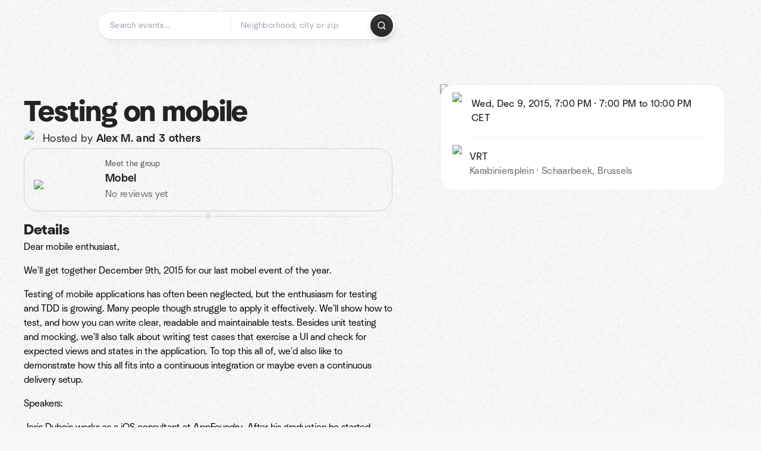

--- FILE ---
content_type: text/html; charset=utf-8
request_url: https://www.meetup.com/mo-bel/events/226864160/
body_size: 13939
content:
<!DOCTYPE html><html lang="en-US"><head><meta charSet="utf-8"/><style data-fullcalendar="true"></style><meta name="viewport" content="width=device-width, initial-scale=1"/><meta http-equiv="Content-Type" content="text/html; charset=UTF-8"/><meta name="service" content="web-next"/><meta name="X-Location" content="east"/><meta name="X-Build-Version" content="982e326ae7badbbffed1ef80c0122eed6d6fc198"/><link rel="preload" as="script" href="https://apps.rokt.com/wsdk/integrations/launcher.js"/><link rel="icon" href="https://secure.meetupstatic.com/next/images/favicon.ico" type="image/x-icon" sizes="any"/><link rel="shortcut icon" href="https://secure.meetupstatic.com/next/images/favicon.ico"/><link rel="apple-touch-icon" sizes="120x120" href="https://secure.meetupstatic.com/next/images/general/m_swarm_120x120.png"/><link rel="apple-touch-icon" sizes="152x152" href="https://secure.meetupstatic.com/next/images/general/m_swarm_152x152.png"/><link rel="apple-touch-icon" sizes="167x167" href="https://secure.meetupstatic.com/next/images/general/m_swarm_167x167.png"/><link rel="shortcut icon" sizes="128x128" href="https://secure.meetupstatic.com/next/images/general/m_swarm_128x128.png"/><link rel="shortcut icon" sizes="196x196" href="https://secure.meetupstatic.com/next/images/general/m_swarm_196x196.png"/><link rel="preload" href="/_next/static/media/Graphik-Regular.7c14ed95.woff2" as="font" type="font/woff2" crossorigin="true"/><link rel="preload" href="/_next/static/media/Graphik-Bold.9ca67fd8.woff2" as="font" type="font/woff2" crossorigin="true"/><link rel="preload" href="/_next/static/media/Graphik-Semibold.0c4bd776.woff2" as="font" type="font/woff2" crossorigin="true"/><link rel="preload" href="/_next/static/media/Graphik-Medium.4251d5ac.woff2" as="font" type="font/woff2" crossorigin="true"/><link rel="preload" href="/_next/static/media/NeuSans-Regular.1ca3b39b.woff2" as="font" type="font/woff2" crossorigin="anonymous"/><link rel="preload" href="/_next/static/media/NeuSans-Medium.7b11edcf.woff2" as="font" type="font/woff2" crossorigin="anonymous"/><link rel="preload" href="/_next/static/media/NeuSans-Bold.5c45f750.woff2" as="font" type="font/woff2" crossorigin="anonymous"/><link rel="preload" href="/_next/static/media/NeuSans-Book.27256a60.woff2" as="font" type="font/woff2" crossorigin="anonymous"/><link rel="preload" href="/_next/static/media/Grandstander/Grandstander-SemiBold.ttf" as="font" type="font/truetype" crossorigin="anonymous"/><script type="text/javascript" src="//script.crazyegg.com/pages/scripts/0118/4627.js" async=""></script><link rel="preload" href="https://www.facebook.com/tr?id=792405807634160&amp;ev=PageView&amp;noscript=1" as="image" fetchpriority="high"/><script type="application/ld+json">{"@type":"Organization","@context":"https://schema.org","url":"https://www.meetup.com/mo-bel/events/226864160/","name":"Meetup","logo":"https://secure.meetupstatic.com/next/images/general/m_symbol_2025.png","sameAs":["https://www.facebook.com/meetup/","https://twitter.com/Meetup/","https://www.youtube.com/meetup","https://www.instagram.com/meetup/"]}</script><title>Testing on mobile, Wed, Dec 9, 2015, 7:00 PM   | Meetup</title><meta name="description" content="Dear mobile enthusiast,

We&#x27;ll get together December 9th, 2015 for our last mobel event of the year.

Testing of mobile applications has often been neglected, but the enthu"/><meta property="fb:app_id" content="2403839689"/><meta property="og:site_name" content="Meetup"/><meta property="og:type" content="article"/><meta property="og:title" content="Testing on mobile, Wed, Dec 9, 2015, 7:00 PM   | Meetup"/><meta property="og:description" content="Dear mobile enthusiast,

We&#x27;ll get together December 9th, 2015 for our last mobel event of the year.

Testing of mobile applications has often been neglected, but the enthu"/><meta property="og:url" content="https://www.meetup.com/mo-bel/events/226864160/"/><meta property="og:image" content="https://secure.meetupstatic.com/photos/event/e/0/e/600_454383598.jpeg"/><meta property="al:android:app_name" content="Meetup"/><meta property="al:android:package" content="com.meetup"/><meta property="al:ios:app_store_id" content="375990038"/><meta property="al:ios:app_name" content="Meetup"/><meta property="al:web:should_fallback" content="true"/><meta property="al:android:url" content="meetup://"/><meta property="al:ios:url" content="meetup://"/><meta property="al:web:url" content="https://www.meetup.com/"/><meta property="twitter:card" content="summary_large_image"/><meta property="twitter:site" content="@meetup"/><meta property="twitter:image" content="https://secure.meetupstatic.com/photos/event/e/0/e/600_454383598.jpeg"/><meta property="twitter:description" content="Dear mobile enthusiast,

We&#x27;ll get together December 9th, 2015 for our last mobel event of the year.

Testing of mobile applications has often been neglected, but the enthu"/><meta property="twitter:app:id:iphone" content="375990038"/><meta property="twitter:app:name:iphone" content="Meetup"/><meta property="twitter:app:id:ipad" content="375990038"/><meta property="twitter:app:name:ipad" content="Meetup"/><meta property="twitter:app:id:googleplay" content="com.meetup"/><meta property="twitter:app:name:googleplay" content="Meetup"/><meta name="robots" content="noindex, follow, max-image-preview:large"/><link rel="canonical" href="https://www.meetup.com/mo-bel/events/226864160/"/><link rel="preconnect" href="https://secure.meetupstatic.com"/><link rel="dns-prefetch" href="https://secure.meetupstatic.com"/><link rel="preconnect" href="https://secure-content.meetupstatic.com"/><link rel="dns-prefetch" href="https://secure-content.meetupstatic.com"/><link rel="preconnect" href="https://www.googletagmanager.com"/><link rel="dns-prefetch" href="https://www.googletagmanager.com"/><meta name="apple-itunes-app" content="app-id=375990038, app-clip-bundle-id=com.meetup.iphone.MeetupAppClip, app-clip-display=card"/><script type="application/ld+json">{"@context":"https://schema.org","@type":"Event","name":"Testing on mobile","url":"https://www.meetup.com/mo-bel/events/226864160/","description":"Dear mobile enthusiast,\n\nWe'll get together December 9th, 2015 for our last mobel event of the year.\n\nTesting of mobile applications has often been neglect","startDate":"2015-12-09T19:00:00+01:00","endDate":"2015-12-09T22:00:00+01:00","eventStatus":"https://schema.org/EventScheduled","image":"https://secure.meetupstatic.com/photos/event/e/0/e/600_454383598.jpeg","eventAttendanceMode":"https://schema.org/OfflineEventAttendanceMode","location":{"@type":"Place","name":"VRT","address":{"@type":"PostalAddress","addressLocality":"Schaarbeek, Brussels","addressRegion":"","addressCountry":"be","streetAddress":"Karabiniersplein, Schaarbeek, Brussels"}},"organizer":{"@type":"Organization","name":"Mobel","url":"https://www.meetup.com/mo-bel/"}}</script><script type="application/ld+json">{"@context":"https://schema.org","@type":"RsvpAction"}</script><link rel="preload" as="image" imageSrcSet="https://secure.meetupstatic.com/photos/event/e/0/e/highres_454383598.jpeg?w=640 640w, https://secure.meetupstatic.com/photos/event/e/0/e/highres_454383598.jpeg?w=750 750w, https://secure.meetupstatic.com/photos/event/e/0/e/highres_454383598.jpeg?w=828 828w, https://secure.meetupstatic.com/photos/event/e/0/e/highres_454383598.jpeg?w=1080 1080w, https://secure.meetupstatic.com/photos/event/e/0/e/highres_454383598.jpeg?w=1200 1200w, https://secure.meetupstatic.com/photos/event/e/0/e/highres_454383598.jpeg?w=1920 1920w, https://secure.meetupstatic.com/photos/event/e/0/e/highres_454383598.jpeg?w=2048 2048w, https://secure.meetupstatic.com/photos/event/e/0/e/highres_454383598.jpeg?w=3840 3840w" imageSizes="(min-width: 768px) 480px, 100vw" fetchpriority="high"/><link rel="preload" as="image" imageSrcSet="https://secure.meetupstatic.com/photos/event/e/0/e/event_454383598.jpeg?w=16 16w, https://secure.meetupstatic.com/photos/event/e/0/e/event_454383598.jpeg?w=32 32w, https://secure.meetupstatic.com/photos/event/e/0/e/event_454383598.jpeg?w=48 48w, https://secure.meetupstatic.com/photos/event/e/0/e/event_454383598.jpeg?w=64 64w, https://secure.meetupstatic.com/photos/event/e/0/e/event_454383598.jpeg?w=96 96w, https://secure.meetupstatic.com/photos/event/e/0/e/event_454383598.jpeg?w=128 128w, https://secure.meetupstatic.com/photos/event/e/0/e/event_454383598.jpeg?w=256 256w, https://secure.meetupstatic.com/photos/event/e/0/e/event_454383598.jpeg?w=384 384w, https://secure.meetupstatic.com/photos/event/e/0/e/event_454383598.jpeg?w=640 640w, https://secure.meetupstatic.com/photos/event/e/0/e/event_454383598.jpeg?w=750 750w, https://secure.meetupstatic.com/photos/event/e/0/e/event_454383598.jpeg?w=828 828w, https://secure.meetupstatic.com/photos/event/e/0/e/event_454383598.jpeg?w=1080 1080w, https://secure.meetupstatic.com/photos/event/e/0/e/event_454383598.jpeg?w=1200 1200w, https://secure.meetupstatic.com/photos/event/e/0/e/event_454383598.jpeg?w=1920 1920w, https://secure.meetupstatic.com/photos/event/e/0/e/event_454383598.jpeg?w=2048 2048w, https://secure.meetupstatic.com/photos/event/e/0/e/event_454383598.jpeg?w=3840 3840w" imageSizes="120px" fetchpriority="high"/><meta name="next-head-count" content="67"/><meta name="next_csrf" content="29fec46c-4631-48ae-975d-9c9c61e17d1f"/><link rel="preconnect" href="https://fonts.googleapis.com"/><link rel="preconnect" href="https://fonts.gstatic.com" crossorigin="anonymous"/><link rel="stylesheet" data-href="https://fonts.googleapis.com/css2?family=Gloria+Hallelujah&amp;display=swap"/><script src="https://accounts.google.com/gsi/client" async="" defer=""></script><link data-next-font="" rel="preconnect" href="/" crossorigin="anonymous"/><link rel="preload" href="/_next/static/css/70b60427428cc460.css" as="style"/><link rel="stylesheet" href="/_next/static/css/70b60427428cc460.css" data-n-g=""/><link rel="preload" href="/_next/static/css/e38f8ced9ae73e43.css" as="style"/><link rel="stylesheet" href="/_next/static/css/e38f8ced9ae73e43.css" data-n-p=""/><noscript data-n-css=""></noscript><script defer="" nomodule="" src="/_next/static/chunks/polyfills-c67a75d1b6f99dc8.js"></script><script src="/_next/static/chunks/webpack-81202ec217772ad5.js" defer=""></script><script src="/_next/static/chunks/framework-431a1bc2254e8974.js" defer=""></script><script src="/_next/static/chunks/main-af3146485c9784d4.js" defer=""></script><script src="/_next/static/chunks/pages/_app-75244b71977ec815.js" defer=""></script><script src="/_next/static/chunks/87720-62ffe5347ec9669b.js" defer=""></script><script src="/_next/static/chunks/55423-85970085daef8938.js" defer=""></script><script src="/_next/static/chunks/9640-48e4729556451d97.js" defer=""></script><script src="/_next/static/chunks/85876-bc0bf3d2848b0cc3.js" defer=""></script><script src="/_next/static/chunks/51044-fd169ff78f164878.js" defer=""></script><script src="/_next/static/chunks/61922-a9b21ec5392fbd80.js" defer=""></script><script src="/_next/static/chunks/18923-87b3aa036a02ed9b.js" defer=""></script><script src="/_next/static/chunks/63286-3d782f802541055f.js" defer=""></script><script src="/_next/static/chunks/61368-8149693f512fa915.js" defer=""></script><script src="/_next/static/chunks/92270-b516751b32a6cd46.js" defer=""></script><script src="/_next/static/chunks/38035-f17b46334e4ddc55.js" defer=""></script><script src="/_next/static/chunks/78982-b1be331aacf194c1.js" defer=""></script><script src="/_next/static/chunks/70695-fd347cafe54be257.js" defer=""></script><script src="/_next/static/chunks/51138-cb01bead670285e7.js" defer=""></script><script src="/_next/static/chunks/91614-f217d7db1d936343.js" defer=""></script><script src="/_next/static/chunks/71092-13f82e344106cf56.js" defer=""></script><script src="/_next/static/chunks/85086-99987344eff932c6.js" defer=""></script><script src="/_next/static/chunks/83126-62f1c6fe6c919408.js" defer=""></script><script src="/_next/static/chunks/17550-af14f378569d1135.js" defer=""></script><script src="/_next/static/chunks/98725-3f5da8b63c3b0077.js" defer=""></script><script src="/_next/static/chunks/87209-adc49cdf2babb415.js" defer=""></script><script src="/_next/static/chunks/81678-87eb5a18a8e91464.js" defer=""></script><script src="/_next/static/chunks/88741-0c211ca20b43afe4.js" defer=""></script><script src="/_next/static/chunks/55285-9e30ba91b602b511.js" defer=""></script><script src="/_next/static/chunks/75054-f9cdbafcaf0fc899.js" defer=""></script><script src="/_next/static/chunks/80844-0426cec9cc29aa6f.js" defer=""></script><script src="/_next/static/chunks/32515-482406f5d2f893cf.js" defer=""></script><script src="/_next/static/chunks/84873-937002b190e18b70.js" defer=""></script><script src="/_next/static/chunks/pages/%5Bslug%5D/events/%5BeventId%5D-2c3098153eae89bd.js" defer=""></script><script src="/_next/static/982e326ae7badbbffed1ef80c0122eed6d6fc198/_buildManifest.js" defer=""></script><script src="/_next/static/982e326ae7badbbffed1ef80c0122eed6d6fc198/_ssgManifest.js" defer=""></script><link rel="stylesheet" href="https://fonts.googleapis.com/css2?family=Gloria+Hallelujah&display=swap"/></head><body class="font-body antialiased"><script>0</script><div id="__next"><noscript><img alt="" fetchpriority="high" width="1" height="1" decoding="async" data-nimg="1" style="color:transparent;display:none" src="https://www.facebook.com/tr?id=792405807634160&amp;ev=PageView&amp;noscript=1"/></noscript><noscript id="google-tag-manager"><iframe title="gtm" src="https://www.googletagmanager.com/ns.html?id=GTM-T2LNGD" height="0" width="0" style="display:none;visibility:hidden"></iframe></noscript> <!-- --> <div role="status" aria-live="polite" class="sr-only"></div><section aria-label="Notifications alt+T" tabindex="-1" aria-live="polite" aria-relevant="additions text" aria-atomic="false"></section><div class=""><a class="text-viridian focus:p-2 bg-white c1r8us06" href="#main">Skip to content</a><div id="a11y-announcement"></div><div class="flex min-h-screen flex-col" id="page" data-event-category="eventHome"><header id="app-header" class="top-0 z-50 mb-ds2-40 xs:mb-0" style="background:var(--background-image) var(--background-color);background-repeat:repeat" data-event-label="Header"><div class="peer relative z-50 flex items-center justify-between rounded-ds2-32 px-ds2-40 pb-ds2-16 pt-ds2-20 has-[input:focus]:bg-ds2-surface-fill-primary-enabled"><div class="group flex w-full items-center gap-ds2-32 self-stretch"><div class="flex flex-1 items-center gap-ds2-48"><div class="relative shrink-0"><div class="peer transition-opacity duration-300 hover:opacity-0"><a class="hover:no-underline" href="https://www.meetup.com/"><div style="color:#FF4A79;width:125px;height:34px"></div></a></div><div class="pointer-events-none absolute inset-0 z-0 flex items-center justify-center opacity-0 transition-opacity duration-300 peer-hover:opacity-100"><button class="inline-flex items-center justify-center rounded-ds2-max max-w-full relative data-[disabled=false]:active:scale-98 transition-all duration-150 before:absolute before:rounded-ds2-max before:z-0 before:opacity-0 data-[disabled=false]:hover:before:opacity-100 before:transition-opacity before:duration-150 data-[disabled=true]:cursor-not-allowed data-[disabled=true]:pointer-events-none hover:no-underline text-ds2-text_button-content-fill-secondary-enabled hover:text-ds2-text_button-content-fill-secondary-hover before:bg-ds2-text_button-base-fill-shared-hover data-[disabled=true]:text-ds2-text_button-content-fill-secondary-disabled gap-ds2-6 ds2-m16 before:-inset-x-ds2-12 before:-inset-y-ds2-6 pointer-events-none" type="button" data-disabled="false"><span class="relative z-10 flex min-w-0 max-w-full items-center justify-center" style="gap:inherit"><span class="relative z-10 flex min-w-0 max-w-full items-center justify-center truncate" style="gap:inherit"><svg xmlns="http://www.w3.org/2000/svg" width="16" height="16" viewBox="0 0 24 24" fill="none" stroke="currentColor" stroke-width="2.146625258399798" stroke-linecap="round" stroke-linejoin="round" class="lucide lucide-house flex-shrink-0" aria-hidden="true"><path d="M15 21v-8a1 1 0 0 0-1-1h-4a1 1 0 0 0-1 1v8"></path><path d="M3 10a2 2 0 0 1 .709-1.528l7-5.999a2 2 0 0 1 2.582 0l7 5.999A2 2 0 0 1 21 10v9a2 2 0 0 1-2 2H5a2 2 0 0 1-2-2z"></path></svg><span class="min-w-0 max-w-full truncate">Homepage</span></span></span></button></div></div><form id="search-form" class="flex-1 outline-none w-full max-w-[500px] transition-all duration-150 has-[input:focus]:max-w-[600px]"><div class="flex gap-ds2-2 rounded-full bg-ds2-main_search_input-base-fill-primary-enabled p-ds2-4 shadow-ds2-shadow-main-search-input-base-primary-enabled focus:shadow-none has-[:focus]:bg-ds2-main_search_input-base-fill-primary-active"><div class="relative flex flex-1 rounded-full py-ds2-8 pl-ds2-16 hover:bg-ds2-main_search_input-base-fill-secondary-hover has-[:focus]:bg-ds2-main_search_input-base-fill-secondary-active" data-event-category="Top Nav - Search"><input id="keyword-bar-in-search" name="keywords" placeholder="Search events..." aria-label="Search events..." autoComplete="on" class="placeholder:text-ds2-input-text-field-fill-enabled ds2-r14 w-0 flex-1 appearance-none truncate border-r border-ds2-surface-stroke-secondary-enabled bg-transparent outline-none placeholder:ds2-r14 hover:border-transparent focus:border-transparent" data-element-name="keyword-bar-in-search" data-event-label="Keyword search" value=""/><input id="hidden-location-search-submit" data-testid="hidden-location-search-submit" type="submit" class="sr-only absolute -left-[384px] sm:hidden" value="Submit"/><button class="rounded-full transition-all after:absolute after:-inset-ds2-6 after:rounded-full after:transition-all disabled:after:bg-transparent disabled:active:scale-100 active:scale-92 hover:after:bg-ds2-icon_button-base-fill-tertiary-hover absolute top-1/2 -translate-y-1/2 right-[10px] hidden" type="button" data-disabled="false"><svg xmlns="http://www.w3.org/2000/svg" width="16" height="16" viewBox="0 0 24 24" fill="none" stroke="currentColor" stroke-width="1.6099689437998486" stroke-linecap="round" stroke-linejoin="round" class="lucide lucide-x text-ds2-icon_button-icon-fill-tertiary-enabled hover:text-ds2-icon_button-icon-fill-tertiary-hover" aria-hidden="true"><path d="M18 6 6 18"></path><path d="m6 6 12 12"></path></svg></button></div><div class="relative flex flex-1 rounded-full py-ds2-8 pl-ds2-16 hover:bg-ds2-main_search_input-base-fill-secondary-hover has-[:focus]:bg-ds2-main_search_input-base-fill-secondary-active"><div class="relative flex w-full" data-testid="SearchTypeahead" role="combobox" aria-haspopup="listbox" aria-owns="location-typeahead-header-search-menu" aria-expanded="false"><input tabindex="0" placeholder="Neighborhood, city or zip" aria-label="Search for location by city or zip code" data-element-name="header-search" data-event-label="Location search" aria-expanded="false" aria-autocomplete="list" aria-controls="location-typeahead-header-search-menu" data-event-category="header" role="combobox" class="placeholder:text-ds2-input-text-field-fill-enabled ds2-r14 w-0 flex-1 appearance-none bg-transparent outline-none placeholder:ds2-r14 truncate" id="location-typeahead-header-search" aria-labelledby="location-typeahead-header-search-label" autoComplete="off" value=""/></div></div><div class="flex items-center self-stretch pl-[14px]"><button class="inline-flex items-center justify-center rounded-ds2-max max-w-full min-w-0 data-[disabled=false]:active:scale-98 data-[disabled=true]:cursor-not-allowed data-[disabled=true]:pointer-events-none hover:no-underline relative text-ds2-button-content-fill-primary-enabled data-[disabled=false]:bg-ds2-button-base-fill-primary-enabled border border-transparent shadow-ds2-shadow-button-base-primary-enabled hover:shadow-ds2-shadow-button-base-primary-hover active:shadow-ds2-shadow-button-base-primary-pressed data-[disabled=true]:text-ds2-button-content-fill-primary-disabled data-[disabled=true]:bg-ds2-button-base-fill-primary-disabled data-[disabled=true]:border data-[disabled=true]:border-ds2-button-base-stroke-primary-disabled data-[disabled=true]:shadow-none transition-all duration-150 before:absolute before:inset-0 before:z-0 before:bg-ds2-button-base-fill-primary-hover before:shadow-ds2-shadow-button-base-primary-hover before:rounded-ds2-max before:opacity-0 before:transition-opacity before:duration-150 data-[disabled=false]:hover:before:opacity-100 after:absolute after:inset-0 after:z-0 after:bg-ds2-button-base-fill-primary-pressed after:shadow-ds2-shadow-button-base-primary-pressed after:rounded-ds2-max after:opacity-0 after:transition-opacity after:duration-150 data-[disabled=false]:active:after:opacity-100 gap-ds2-8 ds2-m14 p-ds2-10" id="location-search-submit" data-testid="location-search-submit" aria-label="Search events..." data-element-name="header-searchBarButton" data-event-label="Search submit" type="submit" data-disabled="false"><span class="relative z-10 flex min-w-0 max-w-full items-center justify-center overflow-hidden" style="gap:inherit"><span class="flex min-w-0 max-w-full items-center justify-center overflow-hidden" style="gap:inherit"><svg xmlns="http://www.w3.org/2000/svg" width="16" height="16" viewBox="0 0 24 24" fill="none" stroke="currentColor" stroke-width="2.146625258399798" stroke-linecap="round" stroke-linejoin="round" class="lucide lucide-search shrink-0" aria-hidden="true"><path d="m21 21-4.34-4.34"></path><circle cx="11" cy="11" r="8"></circle></svg></span></span></button></div></div></form></div></div></div><div class="pointer-events-none fixed inset-0 z-40 bg-ds2-overlay-fill-secondary-enabled opacity-0 transition-opacity duration-200 peer-has-[input:focus]:pointer-events-auto peer-has-[input:focus]:opacity-100"></div></header><div class="flex flex-grow flex-col"><main id="main" class="lg:pb-ds2-52"><div class="px-ds2-20 pt-ds2-0 lg:pb-ds2-52 lg:pt-ds2-40"><div class="flex flex-col gap-ds2-16 pb-ds2-32 ds2-container-lg lg:gap-ds2-24 lg:pb-ds2-40"><div class="flex w-full flex-col gap-ds2-32 lg:flex-row-reverse lg:justify-between"><aside class="flex w-full flex-1 flex-col gap-ds2-20 pt-ds2-16 lg:w-auto lg:min-w-0 lg:max-w-[520px] lg:gap-ds2-40 lg:p-ds2-20"><div class="hidden lg:block"><div class="group relative"><div class="relative flex flex-col items-center gap-ds2-24"><div class="relative flex aspect-video w-full flex-col gap-ds2-12"><div class="hidden aspect-video rotate-3 rounded-ds2-24 bg-ds2-tilted_background-base-fill-enabled lg:block"></div><img alt="Testing on mobile" fetchpriority="high" decoding="async" data-nimg="fill" class="rounded-ds2-24 object-cover object-center" style="position:absolute;height:100%;width:100%;left:0;top:0;right:0;bottom:0;color:transparent" sizes="(min-width: 768px) 480px, 100vw" srcSet="https://secure.meetupstatic.com/photos/event/e/0/e/highres_454383598.jpeg?w=640 640w, https://secure.meetupstatic.com/photos/event/e/0/e/highres_454383598.jpeg?w=750 750w, https://secure.meetupstatic.com/photos/event/e/0/e/highres_454383598.jpeg?w=828 828w, https://secure.meetupstatic.com/photos/event/e/0/e/highres_454383598.jpeg?w=1080 1080w, https://secure.meetupstatic.com/photos/event/e/0/e/highres_454383598.jpeg?w=1200 1200w, https://secure.meetupstatic.com/photos/event/e/0/e/highres_454383598.jpeg?w=1920 1920w, https://secure.meetupstatic.com/photos/event/e/0/e/highres_454383598.jpeg?w=2048 2048w, https://secure.meetupstatic.com/photos/event/e/0/e/highres_454383598.jpeg?w=3840 3840w" src="https://secure.meetupstatic.com/photos/event/e/0/e/highres_454383598.jpeg?w=3840"/></div><button class="inline-flex items-center justify-center rounded-ds2-max max-w-full min-w-0 data-[disabled=false]:active:scale-98 data-[disabled=true]:cursor-not-allowed data-[disabled=true]:pointer-events-none hover:no-underline text-ds2-button-content-fill-neutral-enabled bg-ds2-button-base-fill-neutral-enabled hover:bg-ds2-button-base-fill-neutral-hover data-[disabled=true]:text-ds2-button-content-fill-neutral-disabled data-[disabled=true]:bg-ds2-button-base-fill-neutral-disabled transition-all duration-150 gap-ds2-8 ds2-m14 px-ds2-20 py-ds2-10 w-fit lg:absolute lg:bottom-ds2-12 lg:left-ds2-12 lg:opacity-0 lg:transition-opacity lg:duration-200 lg:group-hover:opacity-100" aria-label="Share event flyer" type="button" data-disabled="false"><span class="relative z-10 flex min-w-0 max-w-full items-center justify-center overflow-hidden" style="gap:inherit"><span class="flex min-w-0 max-w-full items-center justify-center overflow-hidden" style="gap:inherit"><svg xmlns="http://www.w3.org/2000/svg" width="16" height="16" viewBox="0 0 24 24" fill="none" stroke="currentColor" stroke-width="2.146625258399798" stroke-linecap="round" stroke-linejoin="round" class="lucide lucide-file-image shrink-0" aria-hidden="true"><path d="M15 2H6a2 2 0 0 0-2 2v16a2 2 0 0 0 2 2h12a2 2 0 0 0 2-2V7Z"></path><path d="M14 2v4a2 2 0 0 0 2 2h4"></path><circle cx="10" cy="12" r="2"></circle><path d="m20 17-1.296-1.296a2.41 2.41 0 0 0-3.408 0L9 22"></path></svg><span class="flex min-w-0 max-w-full flex-col items-center justify-center overflow-hidden"><span class="block min-w-0 max-w-full truncate">Share event flyer</span></span></span></span></button></div><div class="pointer-events-none select-none absolute -right-ds2-32 -top-ds2-32 hidden text-ds2-visual-fill-magenta lg:block" style="width:40px;height:40px"></div></div></div><div class="lg:hidden"><div class="flex flex-col gap-ds2-16 lg:gap-ds2-20"><div class="flex flex-col gap-ds2-12 lg:gap-ds2-20"><h1 class="ds2-b32 text-ds2-text-fill-primary-enabled lg:ds2-b48">Testing on mobile</h1></div><div class="flex flex-row gap-ds2-12"><div class="flex flex-1"><a class="hover:no-underline" data-event-label="hosted-by" aria-label="Hosted by {HOST_NAMES} Alex M. and 3 others" href="https://www.meetup.com/mo-bel/events/226864160/attendees/"><div class="flex items-center gap-ds2-12"><div class="relative"><div class="relative flex items-center justify-center rounded-ds2-max size-[32px]"><div class="flex size-full select-none items-center justify-center overflow-hidden rounded-ds2-max border border-ds2-avatar-base-stroke-enabled"><img alt="Photo of the user Alex Manarpies" draggable="false" aria-label="Photo of the user Alex Manarpies" loading="lazy" width="32" height="32" decoding="async" data-nimg="1" class="size-full object-cover" style="color:transparent" srcSet="https://secure.meetupstatic.com/photos/member/b/2/7/d/thumb_259725693.jpeg?w=32 1x, https://secure.meetupstatic.com/photos/member/b/2/7/d/thumb_259725693.jpeg?w=64 2x" src="https://secure.meetupstatic.com/photos/member/b/2/7/d/thumb_259725693.jpeg?w=64"/></div></div><div class="pointer-events-none select-none absolute bottom-[-16px] left-[-24px] hidden rotate-180 text-ds2-icon-fill-brand_primary-enabled lg:block" style="width:40px;height:40px"></div></div><p class="ds2-r16 text-ds2-text-fill-primary-enabled lg:ds2-r18">Hosted by <span class="ds2-m16 lg:ds2-m18">Alex M. and 3 others</span></p></div></a></div><div class="lg:hidden"><button class="inline-flex items-center justify-center rounded-ds2-max max-w-full min-w-0 data-[disabled=false]:active:scale-98 data-[disabled=true]:cursor-not-allowed data-[disabled=true]:pointer-events-none hover:no-underline relative text-ds2-button-content-fill-secondary-enabled data-[disabled=false]:bg-ds2-button-base-fill-secondary-enabled border border-transparent shadow-ds2-shadow-button-base-secondary-enabled hover:shadow-ds2-shadow-button-base-secondary-hover active:shadow-ds2-shadow-button-base-secondary-pressed data-[disabled=true]:text-ds2-button-content-fill-secondary-disabled data-[disabled=true]:border data-[disabled=true]:border-ds2-button-base-stroke-secondary-disabled data-[disabled=true]:shadow-none transition-shadow duration-150 before:absolute before:inset-0 before:z-0 before:bg-ds2-button-base-fill-secondary-hover before:shadow-ds2-shadow-button-base-secondary-hover before:rounded-ds2-max before:opacity-0 before:transition-opacity before:duration-150 data-[disabled=false]:hover:before:opacity-100 after:absolute after:inset-0 after:z-0 after:bg-ds2-button-base-fill-secondary-pressed after:shadow-ds2-shadow-button-base-secondary-pressed after:rounded-ds2-max after:opacity-0 after:transition-opacity after:duration-150 data-[disabled=false]:active:after:opacity-100 gap-ds2-8 ds2-m14 p-ds2-10" type="button" data-disabled="false"><span class="relative z-10 flex min-w-0 max-w-full items-center justify-center overflow-hidden" style="gap:inherit"><span class="flex min-w-0 max-w-full items-center justify-center overflow-hidden" style="gap:inherit"><svg xmlns="http://www.w3.org/2000/svg" width="16" height="16" viewBox="0 0 24 24" fill="none" stroke="currentColor" stroke-width="2.146625258399798" stroke-linecap="round" stroke-linejoin="round" class="lucide lucide-share shrink-0" aria-hidden="true"><path d="M12 2v13"></path><path d="m16 6-4-4-4 4"></path><path d="M4 12v8a2 2 0 0 0 2 2h12a2 2 0 0 0 2-2v-8"></path></svg></span></span></button></div></div></div></div><div class="lg:hidden"><a class="block no-underline hover:no-underline" href="https://www.meetup.com/mo-bel/"><div class="group relative cursor-pointer rounded-ds2-24 border border-ds2-surface-stroke-secondary-enabled bg-ds2-surface-fill-primary-enabled p-ds2-16 transition-all duration-200 lg:border-ds2-surface-stroke-tertiary-enabled lg:bg-transparent hover:lg:shadow-ds2-shadow-xs-default"><div class="flex flex-col gap-ds2-16"><div class="flex flex-row items-center gap-ds2-12 border-b border-ds2-surface-stroke-secondary-enabled pb-ds2-20 lg:gap-ds2-16 lg:border-none lg:pb-0"><div class="relative aspect-video w-ds2-120 flex-shrink-0"><img alt="Photo of Mobel group" fetchpriority="high" decoding="async" data-nimg="fill" class="rounded-ds2-12 object-cover" style="position:absolute;height:100%;width:100%;left:0;top:0;right:0;bottom:0;color:transparent" sizes="120px" srcSet="https://secure.meetupstatic.com/photos/event/e/0/e/event_454383598.jpeg?w=16 16w, https://secure.meetupstatic.com/photos/event/e/0/e/event_454383598.jpeg?w=32 32w, https://secure.meetupstatic.com/photos/event/e/0/e/event_454383598.jpeg?w=48 48w, https://secure.meetupstatic.com/photos/event/e/0/e/event_454383598.jpeg?w=64 64w, https://secure.meetupstatic.com/photos/event/e/0/e/event_454383598.jpeg?w=96 96w, https://secure.meetupstatic.com/photos/event/e/0/e/event_454383598.jpeg?w=128 128w, https://secure.meetupstatic.com/photos/event/e/0/e/event_454383598.jpeg?w=256 256w, https://secure.meetupstatic.com/photos/event/e/0/e/event_454383598.jpeg?w=384 384w, https://secure.meetupstatic.com/photos/event/e/0/e/event_454383598.jpeg?w=640 640w, https://secure.meetupstatic.com/photos/event/e/0/e/event_454383598.jpeg?w=750 750w, https://secure.meetupstatic.com/photos/event/e/0/e/event_454383598.jpeg?w=828 828w, https://secure.meetupstatic.com/photos/event/e/0/e/event_454383598.jpeg?w=1080 1080w, https://secure.meetupstatic.com/photos/event/e/0/e/event_454383598.jpeg?w=1200 1200w, https://secure.meetupstatic.com/photos/event/e/0/e/event_454383598.jpeg?w=1920 1920w, https://secure.meetupstatic.com/photos/event/e/0/e/event_454383598.jpeg?w=2048 2048w, https://secure.meetupstatic.com/photos/event/e/0/e/event_454383598.jpeg?w=3840 3840w" src="https://secure.meetupstatic.com/photos/event/e/0/e/event_454383598.jpeg?w=3840"/></div><div class="flex min-w-0 flex-1 flex-col justify-between gap-ds2-2"><span class="ds2-r13 text-ds2-text-fill-secondary-enabled">Meet the group</span><h3 class="ds2-m16 line-clamp-2 overflow-hidden text-ds2-text-fill-primary-enabled lg:ds2-m18">Mobel</h3><div class="hidden lg:block"><span class="ds2-r16 w-fit text-ds2-text-fill-tertiary-enabled">No reviews yet</span></div></div></div><div class="lg:hidden"><span class="ds2-r16 w-fit text-ds2-text-fill-tertiary-enabled">No reviews yet</span></div></div></div></a></div><div class="lg:hidden"><div class="flex w-full items-center gap-ds2-8"><div class="h-px flex-1 bg-ds2-section-separator-base-stroke-left"></div><svg width="16" height="16" viewBox="0 0 16 16" fill="none" xmlns="http://www.w3.org/2000/svg" class="size-ds2-16 shrink-0 fill-ds2-section_separator-icon-fill-enabled"><path d="M8 0C8 0 8 8 0 8C8 8 8 16 8 16C8 16 8 8 16 8C8 8 8 0 8 0Z"></path></svg><div class="h-px flex-1 bg-ds2-section-separator-base-stroke-right"></div></div></div><div class="flex flex-col gap-ds2-16 lg:sticky lg:top-ds2-16 lg:gap-ds2-20"><div class="flex flex-col items-start justify-center md:rounded-ds2-24 md:border md:border-ds2-surface-stroke-secondary-enabled md:bg-ds2-surface-fill-primary-enabled"><div class="flex w-full items-center gap-ds2-12 md:px-ds2-20"><img alt="calendar icon" loading="lazy" width="32" height="32" decoding="async" data-nimg="1" style="color:transparent" srcSet="https://secure.meetupstatic.com/next/images/complex-icons/branded/calendar.webp?w=32 1x, https://secure.meetupstatic.com/next/images/complex-icons/branded/calendar.webp?w=64 2x" src="https://secure.meetupstatic.com/next/images/complex-icons/branded/calendar.webp?w=64"/><div class="flex w-full py-ds2-8 md:border-b md:border-ds2-surface-stroke-secondary-enabled md:py-ds2-20"><div><p class="ds2-k16 text-ds2-text-fill-primary-enabled"><time dateTime="2015-12-09T19:00:00+01:00" class="block">Wed, Dec 9, 2015, 7:00 PM<!-- --> · <!-- --> 7:00 PM to 10:00 PM<!-- --> <!-- -->CET</time></p></div></div><div class="size-ds2-20 shrink-0"></div></div><div class="flex w-full items-center gap-ds2-12 md:px-ds2-20"><img alt="pin icon" loading="lazy" width="32" height="32" decoding="async" data-nimg="1" style="color:transparent" srcSet="https://secure.meetupstatic.com/next/images/complex-icons/branded/pin.webp?w=32 1x, https://secure.meetupstatic.com/next/images/complex-icons/branded/pin.webp?w=64 2x" src="https://secure.meetupstatic.com/next/images/complex-icons/branded/pin.webp?w=64"/><div class="flex w-full flex-col py-ds2-8 md:py-ds2-20"><p class="ds2-k16 text-ds2-text-fill-primary-enabled">VRT</p><p class="ds2-r16 text-ds2-text-fill-tertiary-enabled">Karabiniersplein · Schaarbeek, Brussels</p></div><div class="size-ds2-20 shrink-0"></div></div><div class="w-full py-ds2-8 lg:hidden"></div></div><div class="hidden lg:block"></div></div><div class="lg:hidden"><div class="group relative"><div class="relative flex flex-col items-center gap-ds2-24"><div class="relative flex aspect-video w-full flex-col gap-ds2-12"><div class="hidden aspect-video rotate-3 rounded-ds2-24 bg-ds2-tilted_background-base-fill-enabled lg:block"></div><img alt="Testing on mobile" fetchpriority="high" decoding="async" data-nimg="fill" class="rounded-ds2-24 object-cover object-center" style="position:absolute;height:100%;width:100%;left:0;top:0;right:0;bottom:0;color:transparent" sizes="(min-width: 768px) 480px, 100vw" srcSet="https://secure.meetupstatic.com/photos/event/e/0/e/highres_454383598.jpeg?w=640 640w, https://secure.meetupstatic.com/photos/event/e/0/e/highres_454383598.jpeg?w=750 750w, https://secure.meetupstatic.com/photos/event/e/0/e/highres_454383598.jpeg?w=828 828w, https://secure.meetupstatic.com/photos/event/e/0/e/highres_454383598.jpeg?w=1080 1080w, https://secure.meetupstatic.com/photos/event/e/0/e/highres_454383598.jpeg?w=1200 1200w, https://secure.meetupstatic.com/photos/event/e/0/e/highres_454383598.jpeg?w=1920 1920w, https://secure.meetupstatic.com/photos/event/e/0/e/highres_454383598.jpeg?w=2048 2048w, https://secure.meetupstatic.com/photos/event/e/0/e/highres_454383598.jpeg?w=3840 3840w" src="https://secure.meetupstatic.com/photos/event/e/0/e/highres_454383598.jpeg?w=3840"/></div><button class="inline-flex items-center justify-center rounded-ds2-max max-w-full min-w-0 data-[disabled=false]:active:scale-98 data-[disabled=true]:cursor-not-allowed data-[disabled=true]:pointer-events-none hover:no-underline text-ds2-button-content-fill-neutral-enabled bg-ds2-button-base-fill-neutral-enabled hover:bg-ds2-button-base-fill-neutral-hover data-[disabled=true]:text-ds2-button-content-fill-neutral-disabled data-[disabled=true]:bg-ds2-button-base-fill-neutral-disabled transition-all duration-150 gap-ds2-8 ds2-m14 px-ds2-20 py-ds2-10 w-fit lg:absolute lg:bottom-ds2-12 lg:left-ds2-12 lg:opacity-0 lg:transition-opacity lg:duration-200 lg:group-hover:opacity-100" aria-label="Share event flyer" type="button" data-disabled="false"><span class="relative z-10 flex min-w-0 max-w-full items-center justify-center overflow-hidden" style="gap:inherit"><span class="flex min-w-0 max-w-full items-center justify-center overflow-hidden" style="gap:inherit"><svg xmlns="http://www.w3.org/2000/svg" width="16" height="16" viewBox="0 0 24 24" fill="none" stroke="currentColor" stroke-width="2.146625258399798" stroke-linecap="round" stroke-linejoin="round" class="lucide lucide-file-image shrink-0" aria-hidden="true"><path d="M15 2H6a2 2 0 0 0-2 2v16a2 2 0 0 0 2 2h12a2 2 0 0 0 2-2V7Z"></path><path d="M14 2v4a2 2 0 0 0 2 2h4"></path><circle cx="10" cy="12" r="2"></circle><path d="m20 17-1.296-1.296a2.41 2.41 0 0 0-3.408 0L9 22"></path></svg><span class="flex min-w-0 max-w-full flex-col items-center justify-center overflow-hidden"><span class="block min-w-0 max-w-full truncate">Share event flyer</span></span></span></span></button></div><div class="pointer-events-none select-none absolute -right-ds2-32 -top-ds2-32 hidden text-ds2-visual-fill-magenta lg:block" style="width:40px;height:40px"></div></div></div></aside><div class="flex w-full flex-1 flex-col gap-ds2-32 py-0 lg:min-w-[560px] lg:max-w-[620px] lg:pt-ds2-40"><div class="hidden lg:block"><div class="flex flex-col gap-ds2-16 lg:gap-ds2-20"><div class="flex flex-col gap-ds2-12 lg:gap-ds2-20"><h1 class="ds2-b32 text-ds2-text-fill-primary-enabled lg:ds2-b48">Testing on mobile</h1></div><div class="flex flex-row gap-ds2-12"><div class="flex flex-1"><a class="hover:no-underline" data-event-label="hosted-by" aria-label="Hosted by {HOST_NAMES} Alex M. and 3 others" href="https://www.meetup.com/mo-bel/events/226864160/attendees/"><div class="flex items-center gap-ds2-12"><div class="relative"><div class="relative flex items-center justify-center rounded-ds2-max size-[32px]"><div class="flex size-full select-none items-center justify-center overflow-hidden rounded-ds2-max border border-ds2-avatar-base-stroke-enabled"><img alt="Photo of the user Alex Manarpies" draggable="false" aria-label="Photo of the user Alex Manarpies" loading="lazy" width="32" height="32" decoding="async" data-nimg="1" class="size-full object-cover" style="color:transparent" srcSet="https://secure.meetupstatic.com/photos/member/b/2/7/d/thumb_259725693.jpeg?w=32 1x, https://secure.meetupstatic.com/photos/member/b/2/7/d/thumb_259725693.jpeg?w=64 2x" src="https://secure.meetupstatic.com/photos/member/b/2/7/d/thumb_259725693.jpeg?w=64"/></div></div><div class="pointer-events-none select-none absolute bottom-[-16px] left-[-24px] hidden rotate-180 text-ds2-icon-fill-brand_primary-enabled lg:block" style="width:40px;height:40px"></div></div><p class="ds2-r16 text-ds2-text-fill-primary-enabled lg:ds2-r18">Hosted by <span class="ds2-m16 lg:ds2-m18">Alex M. and 3 others</span></p></div></a></div><div class="lg:hidden"><button class="inline-flex items-center justify-center rounded-ds2-max max-w-full min-w-0 data-[disabled=false]:active:scale-98 data-[disabled=true]:cursor-not-allowed data-[disabled=true]:pointer-events-none hover:no-underline relative text-ds2-button-content-fill-secondary-enabled data-[disabled=false]:bg-ds2-button-base-fill-secondary-enabled border border-transparent shadow-ds2-shadow-button-base-secondary-enabled hover:shadow-ds2-shadow-button-base-secondary-hover active:shadow-ds2-shadow-button-base-secondary-pressed data-[disabled=true]:text-ds2-button-content-fill-secondary-disabled data-[disabled=true]:border data-[disabled=true]:border-ds2-button-base-stroke-secondary-disabled data-[disabled=true]:shadow-none transition-shadow duration-150 before:absolute before:inset-0 before:z-0 before:bg-ds2-button-base-fill-secondary-hover before:shadow-ds2-shadow-button-base-secondary-hover before:rounded-ds2-max before:opacity-0 before:transition-opacity before:duration-150 data-[disabled=false]:hover:before:opacity-100 after:absolute after:inset-0 after:z-0 after:bg-ds2-button-base-fill-secondary-pressed after:shadow-ds2-shadow-button-base-secondary-pressed after:rounded-ds2-max after:opacity-0 after:transition-opacity after:duration-150 data-[disabled=false]:active:after:opacity-100 gap-ds2-8 ds2-m14 p-ds2-10" type="button" data-disabled="false"><span class="relative z-10 flex min-w-0 max-w-full items-center justify-center overflow-hidden" style="gap:inherit"><span class="flex min-w-0 max-w-full items-center justify-center overflow-hidden" style="gap:inherit"><svg xmlns="http://www.w3.org/2000/svg" width="16" height="16" viewBox="0 0 24 24" fill="none" stroke="currentColor" stroke-width="2.146625258399798" stroke-linecap="round" stroke-linejoin="round" class="lucide lucide-share shrink-0" aria-hidden="true"><path d="M12 2v13"></path><path d="m16 6-4-4-4 4"></path><path d="M4 12v8a2 2 0 0 0 2 2h12a2 2 0 0 0 2-2v-8"></path></svg></span></span></button></div></div></div></div><div class="hidden lg:block"><a class="block no-underline hover:no-underline" href="https://www.meetup.com/mo-bel/"><div class="group relative cursor-pointer rounded-ds2-24 border border-ds2-surface-stroke-secondary-enabled bg-ds2-surface-fill-primary-enabled p-ds2-16 transition-all duration-200 lg:border-ds2-surface-stroke-tertiary-enabled lg:bg-transparent hover:lg:shadow-ds2-shadow-xs-default"><div class="flex flex-col gap-ds2-16"><div class="flex flex-row items-center gap-ds2-12 border-b border-ds2-surface-stroke-secondary-enabled pb-ds2-20 lg:gap-ds2-16 lg:border-none lg:pb-0"><div class="relative aspect-video w-ds2-120 flex-shrink-0"><img alt="Photo of Mobel group" fetchpriority="high" decoding="async" data-nimg="fill" class="rounded-ds2-12 object-cover" style="position:absolute;height:100%;width:100%;left:0;top:0;right:0;bottom:0;color:transparent" sizes="120px" srcSet="https://secure.meetupstatic.com/photos/event/e/0/e/event_454383598.jpeg?w=16 16w, https://secure.meetupstatic.com/photos/event/e/0/e/event_454383598.jpeg?w=32 32w, https://secure.meetupstatic.com/photos/event/e/0/e/event_454383598.jpeg?w=48 48w, https://secure.meetupstatic.com/photos/event/e/0/e/event_454383598.jpeg?w=64 64w, https://secure.meetupstatic.com/photos/event/e/0/e/event_454383598.jpeg?w=96 96w, https://secure.meetupstatic.com/photos/event/e/0/e/event_454383598.jpeg?w=128 128w, https://secure.meetupstatic.com/photos/event/e/0/e/event_454383598.jpeg?w=256 256w, https://secure.meetupstatic.com/photos/event/e/0/e/event_454383598.jpeg?w=384 384w, https://secure.meetupstatic.com/photos/event/e/0/e/event_454383598.jpeg?w=640 640w, https://secure.meetupstatic.com/photos/event/e/0/e/event_454383598.jpeg?w=750 750w, https://secure.meetupstatic.com/photos/event/e/0/e/event_454383598.jpeg?w=828 828w, https://secure.meetupstatic.com/photos/event/e/0/e/event_454383598.jpeg?w=1080 1080w, https://secure.meetupstatic.com/photos/event/e/0/e/event_454383598.jpeg?w=1200 1200w, https://secure.meetupstatic.com/photos/event/e/0/e/event_454383598.jpeg?w=1920 1920w, https://secure.meetupstatic.com/photos/event/e/0/e/event_454383598.jpeg?w=2048 2048w, https://secure.meetupstatic.com/photos/event/e/0/e/event_454383598.jpeg?w=3840 3840w" src="https://secure.meetupstatic.com/photos/event/e/0/e/event_454383598.jpeg?w=3840"/></div><div class="flex min-w-0 flex-1 flex-col justify-between gap-ds2-2"><span class="ds2-r13 text-ds2-text-fill-secondary-enabled">Meet the group</span><h3 class="ds2-m16 line-clamp-2 overflow-hidden text-ds2-text-fill-primary-enabled lg:ds2-m18">Mobel</h3><div class="hidden lg:block"><span class="ds2-r16 w-fit text-ds2-text-fill-tertiary-enabled">No reviews yet</span></div></div></div><div class="lg:hidden"><span class="ds2-r16 w-fit text-ds2-text-fill-tertiary-enabled">No reviews yet</span></div></div></div></a></div><div class="flex w-full items-center gap-ds2-8"><div class="h-px flex-1 bg-ds2-section-separator-base-stroke-left"></div><svg width="16" height="16" viewBox="0 0 16 16" fill="none" xmlns="http://www.w3.org/2000/svg" class="size-ds2-16 shrink-0 fill-ds2-section_separator-icon-fill-enabled"><path d="M8 0C8 0 8 8 0 8C8 8 8 16 8 16C8 16 8 8 16 8C8 8 8 0 8 0Z"></path></svg><div class="h-px flex-1 bg-ds2-section-separator-base-stroke-right"></div></div><section class="flex flex-col gap-ds2-24"><div class="flex items-center justify-between"><div class="flex items-center gap-ds2-12"><div class="flex flex-col gap-ds2-4"><h2 class="ds2-b24 text-ds2-text-fill-primary-enabled">Details</h2></div></div></div><div class="flex flex-col items-start gap-ds2-16"><div class="w-full break-words transition-all duration-300 line-clamp-[15]" style="font-family:NeuSans, Inter, system-ui, sans-serif"><p class="mb-4">Dear mobile enthusiast,</p>
<p class="mb-4">We'll get together December 9th, 2015 for our last mobel event of the year.</p>
<p class="mb-4">Testing of mobile applications has often been neglected, but the enthusiasm for testing and TDD is growing. Many people though struggle to apply it effectively. We'll show how to test, and how you can write clear, readable and maintainable tests. Besides unit testing and mocking, we'll also talk about writing test cases that exercise a UI and check for expected views and states in the application. To top this all of, we'd also like to demonstrate how this all fits into a continuous integration or maybe even a continuous delivery setup.</p>
<p class="mb-4">Speakers:</p>
<p class="mb-4">Joris Dubois works as a iOS consultant at AppFoundry. After his graduation he started learning Objective-C and quickly became familiar with the do's and don'ts. During the development of several applications at VRT he felt the need of unit testing. Now, 2 years later, testing code has become a daily thing and he feels it's the right time to convince others to do so.</p>
<p class="mb-4">Besides work he likes to hang out with friends on Teamspeak and play some good games.</p>
<p class="mb-4">Filip Maelbrancke is an Android developer at AppFoundry. Likes clean code, tests, the occasional dash of TDD and finding out how to apply the best practices and principles of the Software Craftsmanship movement to Android. Filip will show how the Android team has improved the testing story for Android during the years, but also how the Android testing framework can be complemented with several other tools and libraries to help you build better quality applications.</p>
<p class="mb-4">We would like to also thank VRT for yet again hosting this event.</p>
<p class="mb-4">Hit that "RSVP" button, we hope to see you all there!</p>
<p class="mb-4">The mobel steering team</p></div></div><div class="flex flex-wrap gap-ds2-8"><a class="max-w-tag truncate" data-testid="event-tag-location" href="/find/be--schaarbeek,-brussels/"><div class="inline-flex items-center justify-center whitespace-nowrap rounded-ds2-max text-ds2-badge-text-fill-neutral-enabled border border-ds2-badge-base-stroke-neutral-enabled px-ds2-10 py-ds2-6 gap-ds2-4 ds2-m13"><span class="truncate px-ds2-2">Events in Schaarbeek, Brussels, BE</span></div></a></div></section><div class="w-full"><div class="flex justify-center gap-ds2-16"><div aria-hidden="true" role="presentation" class="Shimmer_shimmer__hHuAx h-[182px] w-full max-w-[133px] rounded-ds2-16"></div><div aria-hidden="true" role="presentation" class="Shimmer_shimmer__hHuAx h-[182px] w-full max-w-[133px] rounded-ds2-16"></div><div aria-hidden="true" role="presentation" class="Shimmer_shimmer__hHuAx hidden h-[182px] w-full max-w-[133px] rounded-ds2-16 sm:block"></div><div aria-hidden="true" role="presentation" class="Shimmer_shimmer__hHuAx hidden h-[182px] w-full max-w-[133px] rounded-ds2-16 lg:block"></div></div></div><div class="flex flex-col gap-ds2-32"><div class="lg:hidden"></div></div></div></div></div><div class="flex flex-col gap-ds2-24 ds2-container-lg"><div class="w-full"><div class="mb-ds2-20 flex flex-row items-center justify-between gap-ds2-24"><h2 class="ds2-b24 text-ds2-text-fill-primary-enabled">Members are also interested in</h2><button class="inline-flex items-center justify-center rounded-ds2-max max-w-full relative data-[disabled=false]:active:scale-98 transition-all duration-150 before:absolute before:rounded-ds2-max before:z-0 before:opacity-0 data-[disabled=false]:hover:before:opacity-100 before:transition-opacity before:duration-150 data-[disabled=true]:cursor-not-allowed data-[disabled=true]:pointer-events-none hover:no-underline text-ds2-text_button-content-fill-brand_primary-enabled hover:text-ds2-text_button-content-fill-brand_primary-hover before:bg-ds2-text_button-base-fill-shared-hover data-[disabled=true]:text-ds2-text_button-content-fill-brand_primary-disabled gap-ds2-6 ds2-m16 before:-inset-x-ds2-12 before:-inset-y-ds2-6" type="button" data-disabled="false"><span class="relative z-10 flex min-w-0 max-w-full items-center justify-center" style="gap:inherit"><span class="relative z-10 flex min-w-0 max-w-full items-center justify-center truncate" style="gap:inherit"><span class="min-w-0 max-w-full truncate">See all</span></span></span></button></div><div class="grid grid-cols-1 gap-ds2-24 md:grid-cols-2 lg:grid-cols-3"><div class="w-full"><div class="flex h-[353px] w-full flex-col items-start justify-center gap-ds2-12 rounded-ds2-24"><div aria-hidden="true" role="presentation" class="Shimmer_shimmer__hHuAx h-[151px] w-full"></div><div aria-hidden="true" role="presentation" class="Shimmer_shimmer__hHuAx h-ds2-16 w-1/2"></div><div aria-hidden="true" role="presentation" class="Shimmer_shimmer__hHuAx h-ds2-20 w-3/4"></div><div aria-hidden="true" role="presentation" class="Shimmer_shimmer__hHuAx h-ds2-16 w-2/3"></div></div></div><div class="w-full"><div class="flex h-[353px] w-full flex-col items-start justify-center gap-ds2-12 rounded-ds2-24"><div aria-hidden="true" role="presentation" class="Shimmer_shimmer__hHuAx h-[151px] w-full"></div><div aria-hidden="true" role="presentation" class="Shimmer_shimmer__hHuAx h-ds2-16 w-1/2"></div><div aria-hidden="true" role="presentation" class="Shimmer_shimmer__hHuAx h-ds2-20 w-3/4"></div><div aria-hidden="true" role="presentation" class="Shimmer_shimmer__hHuAx h-ds2-16 w-2/3"></div></div></div><div class="w-full"><div class="flex h-[353px] w-full flex-col items-start justify-center gap-ds2-12 rounded-ds2-24"><div aria-hidden="true" role="presentation" class="Shimmer_shimmer__hHuAx h-[151px] w-full"></div><div aria-hidden="true" role="presentation" class="Shimmer_shimmer__hHuAx h-ds2-16 w-1/2"></div><div aria-hidden="true" role="presentation" class="Shimmer_shimmer__hHuAx h-ds2-20 w-3/4"></div><div aria-hidden="true" role="presentation" class="Shimmer_shimmer__hHuAx h-ds2-16 w-2/3"></div></div></div><div class="w-full"><div class="flex h-[353px] w-full flex-col items-start justify-center gap-ds2-12 rounded-ds2-24"><div aria-hidden="true" role="presentation" class="Shimmer_shimmer__hHuAx h-[151px] w-full"></div><div aria-hidden="true" role="presentation" class="Shimmer_shimmer__hHuAx h-ds2-16 w-1/2"></div><div aria-hidden="true" role="presentation" class="Shimmer_shimmer__hHuAx h-ds2-20 w-3/4"></div><div aria-hidden="true" role="presentation" class="Shimmer_shimmer__hHuAx h-ds2-16 w-2/3"></div></div></div><div class="w-full"><div class="flex h-[353px] w-full flex-col items-start justify-center gap-ds2-12 rounded-ds2-24"><div aria-hidden="true" role="presentation" class="Shimmer_shimmer__hHuAx h-[151px] w-full"></div><div aria-hidden="true" role="presentation" class="Shimmer_shimmer__hHuAx h-ds2-16 w-1/2"></div><div aria-hidden="true" role="presentation" class="Shimmer_shimmer__hHuAx h-ds2-20 w-3/4"></div><div aria-hidden="true" role="presentation" class="Shimmer_shimmer__hHuAx h-ds2-16 w-2/3"></div></div></div><div class="w-full"><div class="flex h-[353px] w-full flex-col items-start justify-center gap-ds2-12 rounded-ds2-24"><div aria-hidden="true" role="presentation" class="Shimmer_shimmer__hHuAx h-[151px] w-full"></div><div aria-hidden="true" role="presentation" class="Shimmer_shimmer__hHuAx h-ds2-16 w-1/2"></div><div aria-hidden="true" role="presentation" class="Shimmer_shimmer__hHuAx h-ds2-20 w-3/4"></div><div aria-hidden="true" role="presentation" class="Shimmer_shimmer__hHuAx h-ds2-16 w-2/3"></div></div></div></div></div></div></div></main></div><footer class="rounded-b-0 z-0 mb-0 rounded-t-ds2-32 px-ds2-28 shadow-ds2-shadow-footer-base-primary-mobile md:mx-ds2-20 md:mb-ds2-20 md:rounded-ds2-48 md:shadow-ds2-shadow-footer-base-primary-desktop" id="main_footer" role="contentinfo" style="background-color:var(--colors-grey-800);background-image:url(&#x27;/images/footer-grainy-background.png&#x27;);background-repeat:repeat" data-event-label="Footer"><div class="mx-auto flex flex-col gap-ds2-48 ds2-container-lg md:gap-ds2-64 lg:gap-ds2-96"><div class="flex flex-row items-center justify-between gap-ds2-10 border-b border-ds2-surface-stroke-inverted_secondary-enabled pb-ds2-32 pt-ds2-40 md:gap-ds2-20 lg:flex-wrap lg:pb-ds2-44 lg:pt-ds2-48"><div class="relative flex flex-row items-center gap-ds2-12"><div class="flex flex-row gap-ds2-2"><div><div style="color:#FFFFFF;width:103px;height:28px"></div></div><span class="ds2-b24 hidden text-ds2-text-fill-inverted_primary-enabled md:block" aria-hidden="true" role="presentation">.</span></div><p class="ds2-b24 hidden text-ds2-text-fill-inverted_primary-enabled lg:block">The <span class="text-ds2-visual-fill-magenta">people</span> platform</p><div class="pointer-events-none select-none absolute right-[-25px] top-[-15px] hidden text-ds2-icon-fill-inverted_tertiary-enabled lg:block" style="width:32px;height:32px"></div></div><div class="flex flex-row gap-ds2-10"><p class="ds2-b24 hidden text-ds2-text-fill-inverted_primary-enabled lg:block">Create your own Meetup group<!-- -->.</p><a href="https://www.meetup.com/how-to-group-start/" data-event-label="Create your own group" class="group ds2-b16 flex items-center gap-ds2-8 text-ds2-text-fill-inverted_primary-enabled md:ds2-b20 lg:ds2-b24 hover:no-underline lg:text-ds2-text-fill-inverted_tertiary-enabled lg:hover:text-ds2-text-fill-inverted_tertiary-hover">Start a new group<svg xmlns="http://www.w3.org/2000/svg" width="20" height="20" viewBox="0 0 24 24" fill="none" stroke="currentColor" stroke-width="1.8" stroke-linecap="round" stroke-linejoin="round" class="lucide transition-transform group-hover:-translate-x-ds2-2" aria-hidden="true"><path d="M13.083 3.888c1.671 3.818 3.675 5.408 8.112 8.112-4.452 2.475-6.321 4.191-8.112 8.112"></path><path d="M2.806 12h18"></path></svg></a></div></div><div class="flex flex-col gap-ds2-48 md:gap-ds2-64 lg:flex-row lg:gap-ds2-160"><div class="grid flex-1 grid-cols-2 justify-between gap-ds2-10 md:grid-cols-3 md:flex-row"><nav class="flex flex-1 flex-col gap-ds2-20"><p class="ds2-m14 text-ds2-text-fill-inverted_primary-enabled">Your Account</p><ul class="flex flex-col gap-ds2-20"><li><a data-element-name="footer-signUp" data-event-label="Sign up" rel="nofollow" class="ds2-k14 cursor-pointer text-ds2-text-fill-inverted_tertiary-enabled hover:text-ds2-text-fill-inverted_tertiary-hover hover:no-underline" href="https://www.meetup.com/register/?returnUri=https%3A%2F%2Fwww.meetup.com%2Fmo-bel%2Fevents%2F226864160%2F">Sign up</a></li><li><a data-element-name="footer-logIn" data-event-label="Log in" rel="nofollow" class="ds2-k14 cursor-pointer text-ds2-text-fill-inverted_tertiary-enabled hover:text-ds2-text-fill-inverted_tertiary-hover hover:no-underline" href="https://www.meetup.com/login/?returnUri=https%3A%2F%2Fwww.meetup.com%2Fmo-bel%2Fevents%2F226864160%2F">Log in</a></li><li><a data-element-name="footer-help" data-event-label="Help" target="_blank" rel="noopener noreferrer" class="ds2-k14 cursor-pointer text-ds2-text-fill-inverted_tertiary-enabled hover:text-ds2-text-fill-inverted_tertiary-hover hover:no-underline" href="https://help.meetup.com/hc">Help</a></li></ul></nav><nav class="flex flex-1 flex-col gap-ds2-20"><p class="ds2-m14 text-ds2-text-fill-inverted_primary-enabled">Discover</p><ul class="flex flex-col gap-ds2-20"><li><a data-element-name="footer-groups" data-event-label="Groups" class="ds2-k14 cursor-pointer text-ds2-text-fill-inverted_tertiary-enabled hover:text-ds2-text-fill-inverted_tertiary-hover hover:no-underline" href="https://www.meetup.com/find/?source=GROUPS">Groups</a></li><li><a data-element-name="footer-events" data-event-label="Events" class="ds2-k14 cursor-pointer text-ds2-text-fill-inverted_tertiary-enabled hover:text-ds2-text-fill-inverted_tertiary-hover hover:no-underline" href="https://www.meetup.com/find/?source=EVENTS">Events</a></li><li><a data-element-name="footer-topics" data-event-label="Topics" class="ds2-k14 cursor-pointer text-ds2-text-fill-inverted_tertiary-enabled hover:text-ds2-text-fill-inverted_tertiary-hover hover:no-underline" href="https://www.meetup.com/topics/">Topics</a></li><li><a data-element-name="footer-cities" data-event-label="Cities" class="ds2-k14 cursor-pointer text-ds2-text-fill-inverted_tertiary-enabled hover:text-ds2-text-fill-inverted_tertiary-hover hover:no-underline" href="https://www.meetup.com/cities/">Cities</a></li><li><a data-element-name="onlineEventsFooterLink" data-event-label="Online Events" class="ds2-k14 cursor-pointer text-ds2-text-fill-inverted_tertiary-enabled hover:text-ds2-text-fill-inverted_tertiary-hover hover:no-underline" href="https://www.meetup.com/find/online-events/">Online Events</a></li><li><a data-element-name="footer-localGuidesLink" data-event-label="Local Guides" target="_blank" rel="noopener noreferrer" class="ds2-k14 cursor-pointer text-ds2-text-fill-inverted_tertiary-enabled hover:text-ds2-text-fill-inverted_tertiary-hover hover:no-underline" href="https://www.meetup.com/blog/category/local-guides/">Local Guides</a></li><li><a data-element-name="footer-makeFriendsLink" data-event-label="Make Friends" class="ds2-k14 cursor-pointer text-ds2-text-fill-inverted_tertiary-enabled hover:text-ds2-text-fill-inverted_tertiary-hover hover:no-underline" href="https://www.meetup.com/lp/friendship-and-socializing/">Make Friends</a></li></ul></nav><nav class="flex flex-1 flex-col gap-ds2-20"><p class="ds2-m14 text-ds2-text-fill-inverted_primary-enabled">Meetup</p><ul class="flex flex-col gap-ds2-20"><li><a data-element-name="footer-about" data-event-label="About" class="ds2-k14 cursor-pointer text-ds2-text-fill-inverted_tertiary-enabled hover:text-ds2-text-fill-inverted_tertiary-hover hover:no-underline" href="https://www.meetup.com/about/">About</a></li><li><a data-element-name="footer-blog" data-event-label="Blog" target="_blank" rel="noopener noreferrer" class="ds2-k14 cursor-pointer text-ds2-text-fill-inverted_tertiary-enabled hover:text-ds2-text-fill-inverted_tertiary-hover hover:no-underline" href="https://www.meetup.com/blog/">Blog</a></li><li><a data-element-name="footer-meetupPro" data-event-label="Meetup Pro" class="ds2-k14 cursor-pointer text-ds2-text-fill-inverted_tertiary-enabled hover:text-ds2-text-fill-inverted_tertiary-hover hover:no-underline" href="https://www.meetup.com/meetup-pro/">Meetup Pro</a></li><li><a data-element-name="footer-careers" data-event-label="Careers" target="_blank" rel="noopener noreferrer" class="ds2-k14 cursor-pointer text-ds2-text-fill-inverted_tertiary-enabled hover:text-ds2-text-fill-inverted_tertiary-hover hover:no-underline" href="https://jobs.bendingspoons.com/">Careers</a></li><li><a data-element-name="footer-apps" data-event-label="Apps" class="ds2-k14 cursor-pointer text-ds2-text-fill-inverted_tertiary-enabled hover:text-ds2-text-fill-inverted_tertiary-hover hover:no-underline" href="https://www.meetup.com/apps/">Apps</a></li><li><a data-element-name="footer-podcast" data-event-label="Podcast" target="_blank" rel="noopener noreferrer" class="ds2-k14 cursor-pointer text-ds2-text-fill-inverted_tertiary-enabled hover:text-ds2-text-fill-inverted_tertiary-hover hover:no-underline" href="https://www.meetup.com/blog/category/keep-connected-podcast/">Podcast</a></li></ul></nav></div><div class="flex flex-col items-center justify-between gap-ds2-48 md:flex-row md:items-end md:justify-normal md:gap-ds2-40 lg:flex-col lg:gap-ds2-16"><div class="flex flex-1 flex-col gap-ds2-16 lg:flex-none lg:rounded-ds2-32 lg:bg-ds2-footer-base-fill-secondary-enabled lg:px-ds2-32 lg:pb-ds2-24 lg:pt-ds2-20"><p class="ds2-m14 text-ds2-text-fill-inverted_primary-enabled">Follow us</p><div class="flex flex-wrap gap-ds2-40 md:flex-nowrap"><button class="relative rounded-full transition-all after:absolute after:-inset-ds2-6 after:rounded-full after:transition-all disabled:after:bg-transparent disabled:active:scale-100 active:scale-92 hover:bg-ds2-icon_button-base-fill-inverted-hover p-ds2-6 after:hidden backdrop-blur-sm" data-event-label="Facebook follow us" data-element-name="footer-facebookSocialLink" type="button" data-disabled="false"><div style="width:20px;height:20px" class="hover:text-ds2-icon_button-icon-fill-inverted-hover text-ds2-icon-fill-inverted_primary-enabled"></div></button><button class="relative rounded-full transition-all after:absolute after:-inset-ds2-6 after:rounded-full after:transition-all disabled:after:bg-transparent disabled:active:scale-100 active:scale-92 hover:bg-ds2-icon_button-base-fill-inverted-hover p-ds2-6 after:hidden backdrop-blur-sm" data-event-label="Twitter follow us" data-element-name="footer-twitterSocialLink" type="button" data-disabled="false"><div style="width:20px;height:20px" class="hover:text-ds2-icon_button-icon-fill-inverted-hover text-ds2-icon-fill-inverted_primary-enabled"></div></button><button class="relative rounded-full transition-all after:absolute after:-inset-ds2-6 after:rounded-full after:transition-all disabled:after:bg-transparent disabled:active:scale-100 active:scale-92 hover:bg-ds2-icon_button-base-fill-inverted-hover p-ds2-6 after:hidden backdrop-blur-sm" data-event-label="Youtube follow us" data-element-name="footer-youtubeSocialLink" type="button" data-disabled="false"><div style="width:20px;height:20px" class="hover:text-ds2-icon_button-icon-fill-inverted-hover text-ds2-icon-fill-inverted_primary-enabled"></div></button><button class="relative rounded-full transition-all after:absolute after:-inset-ds2-6 after:rounded-full after:transition-all disabled:after:bg-transparent disabled:active:scale-100 active:scale-92 hover:bg-ds2-icon_button-base-fill-inverted-hover p-ds2-6 after:hidden backdrop-blur-sm" data-event-label="Instagram follow us" data-element-name="footer-instagramSocialLink" type="button" data-disabled="false"><div style="width:20px;height:20px" class="hover:text-ds2-icon_button-icon-fill-inverted-hover text-ds2-icon-fill-inverted_primary-enabled"></div></button><button class="relative rounded-full transition-all after:absolute after:-inset-ds2-6 after:rounded-full after:transition-all disabled:after:bg-transparent disabled:active:scale-100 active:scale-92 hover:bg-ds2-icon_button-base-fill-inverted-hover p-ds2-6 after:hidden backdrop-blur-sm" data-event-label="TikTok follow us" data-element-name="footer-tiktokSocialLink" type="button" data-disabled="false"><div style="width:20px;height:20px" class="hover:text-ds2-icon_button-icon-fill-inverted-hover text-ds2-icon-fill-inverted_primary-enabled"></div></button></div></div><div class="flex flex-col justify-end gap-ds2-16 lg:w-full lg:rounded-ds2-32 lg:bg-ds2-footer-base-fill-secondary-enabled lg:px-ds2-32 lg:pb-ds2-24 lg:pt-ds2-20"><p class="ds2-m14 hidden text-ds2-text-fill-inverted_primary-enabled lg:block">Get the App</p><div class="flex flex-wrap justify-center gap-ds2-20 md:flex-nowrap lg:gap-ds2-12"><a href="https://play.google.com/store/apps/details?id=com.meetup&amp;hl=en-US" class="flex w-fit flex-shrink-0 items-center justify-center gap-ds2-10 rounded-ds2-max border border-ds2-footer-button-stroke-primary-enabled bg-ds2-footer-button-fill-primary-enabled px-ds2-16 py-ds2-6 transition-all duration-150 hover:bg-ds2-footer-button-fill-primary-hover hover:no-underline active:scale-98 lg:flex-1" aria-label="Download app from Google Play" data-element-name="footer-googlePlayLogo" data-event-label="Google play download" target="_blank" rel="noreferrer"><div style="width:20px;height:20px"></div><div class="flex flex-col"><p class="ds2-m10 text-ds2-footer-button-text_secondary-primary-enabled">Download on</p><p class="ds2-b12 text-white">Google Play</p></div></a><a href="https://apps.apple.com/us/app/meetup/id375990038" class="flex w-fit flex-shrink-0 items-center justify-center gap-ds2-10 rounded-ds2-max border border-ds2-footer-button-stroke-primary-enabled bg-ds2-footer-button-fill-primary-enabled px-ds2-16 py-ds2-6 transition-all duration-150 hover:bg-ds2-footer-button-fill-primary-hover hover:no-underline active:scale-98 lg:flex-1" aria-label="Download app from App Store" data-element-name="footer-appStoreLogo" data-event-label="App store download" target="_blank" rel="noreferrer"><div style="width:20px;height:20px" class="text-ds2-icon-fill-inverted_primary-enabled"></div><div class="flex flex-col"><p class="ds2-m10 text-ds2-footer-button-text_secondary-primary-enabled">Download on</p><p class="ds2-b12 text-white">App Store</p></div></a></div></div></div></div><div class="flex flex-col flex-wrap items-center gap-ds2-12 pb-ds2-40 md:items-start md:gap-ds2-24 lg:flex-row lg:items-center lg:justify-between"><div class="flex flex-col items-center gap-ds2-12 md:flex-row md:gap-ds2-20 lg:gap-ds2-40"><span class="ds2-k13 flex-shrink-0 text-ds2-text-fill-inverted_secondary-enabled">© <!-- -->2025 Meetup</span><div class="hidden min-h-[30px] w-px bg-ds2-surface-stroke-inverted_secondary-enabled md:block"></div><div class="flex flex-wrap justify-center gap-ds2-12 md:justify-normal md:gap-ds2-20 lg:gap-ds2-32"><a data-event-label="Terms of Service" target="_blank" rel="noopener noreferrer" class="ds2-k14 cursor-pointer text-ds2-text-fill-inverted_tertiary-enabled hover:text-ds2-text-fill-inverted_tertiary-hover hover:no-underline" href="https://help.meetup.com/hc/articles/360027447252">Terms of Service</a><a data-event-label="Privacy Policy" target="_blank" rel="noopener noreferrer" class="ds2-k14 cursor-pointer text-ds2-text-fill-inverted_tertiary-enabled hover:text-ds2-text-fill-inverted_tertiary-hover hover:no-underline" href="https://help.meetup.com/hc/articles/360044422391">Privacy Policy</a><a data-event-label="Cookie Policy" target="_blank" rel="noopener noreferrer" class="ds2-k14 cursor-pointer text-ds2-text-fill-inverted_tertiary-enabled hover:text-ds2-text-fill-inverted_tertiary-hover hover:no-underline" href="https://help.meetup.com/hc/articles/360046339551">Cookie Policy</a><a data-event-label="License Attribution" target="_blank" rel="noopener noreferrer" class="ds2-k14 cursor-pointer text-ds2-text-fill-inverted_tertiary-enabled hover:text-ds2-text-fill-inverted_tertiary-hover hover:no-underline" href="/license-attribution/index.html">License Attribution</a><a data-event-label="Help" target="_blank" rel="noopener noreferrer" class="ds2-k14 cursor-pointer text-ds2-text-fill-inverted_tertiary-enabled hover:text-ds2-text-fill-inverted_tertiary-hover hover:no-underline" href="https://help.meetup.com/hc">Help</a></div></div><div class="flex items-center gap-ds2-6"><p class="ds2-k13 flex flex-shrink-0 gap-ds2-4 text-ds2-text-fill-inverted_secondary-enabled">Made with <svg xmlns="http://www.w3.org/2000/svg" width="20" height="20" viewBox="0 0 24 24" fill="currentColor" stroke="currentColor" stroke-width="0" stroke-linecap="round" stroke-linejoin="round" class="lucide lucide-heart" aria-hidden="true"><path d="M19 14c1.49-1.46 3-3.21 3-5.5A5.5 5.5 0 0 0 16.5 3c-1.76 0-3 .5-4.5 2-1.5-1.5-2.74-2-4.5-2A5.5 5.5 0 0 0 2 8.5c0 2.3 1.5 4.05 3 5.5l7 7Z"></path></svg> by</p><a href="https://www.bendingspoons.com" target="_blank" rel="noreferrer noopener"><div style="width:120px;height:12px" class="text-white"></div></a></div></div></div></footer></div></div><div id="modal"></div> <!-- --> </div><script id="__NEXT_DATA__" type="application/json">{"props":{"pageProps":{"isMobile":false,"showMobileBanner":true,"memberLocale":"en-US","localeMessages":{"organizerUpgradeModal2.upgradeToTier":"Upgrade to {tier}","comparisonLikePaywall.continue":"Continue","a11y.skipToContent":"Skip to content","desktopHeader.homepage":"Homepage","desktopSearch.searchEvents":"Search events...","searchLocationTypeahead.placeholder":"Neighborhood, city or zip","searchLocationTypeahead.searchLocationByCityOrZip":"Search for location by city or zip code","EventCoverImage.shareEventFlyer":"Share event flyer","EventStickyFooter.shareButton.shareThisEvent":"Share this event","shareButton.eventShareTitle_v2":"Share","event.info.moreThan2Hosts":"{HOST_1} and {REMAINDER_HOST_COUNT} others","eventHome.hostedBy":"Hosted by {HOST_NAMES}","redesign.components.avatar.ariaLabel":"Photo of the user {memberName}","eventHome.meetTheGroup":"Meet the group","eventHome.noReviewsYet":"No reviews yet","EventInfoCard.TimeInfo.durationFromHourToHour":"{FROM_DATE} to {END_DATE}","EventDetailsContainer.details":"Details","EventTags.eventsIn":"Events in {name}","relatedEvents.findMoreEventsVariantV2":"Members are also interested in","relatedEvents.seeAll":"See all","footer.meetupOnFacebook":"Meetup on Facebook","footer.meetupOnTwitter":"Meetup on Twitter","footer.meetupOnYoutube":"Meetup on YouTube","footer.meetupOnInstagram":"Instagram","footer.meetupOnTiktok":"TikTok","footer.thePeoplePlatform":"The \u003cred\u003epeople\u003c/red\u003e platform","footer.createYourOwnMeetupGroup":"Create your own Meetup group","footer.startNewGroup":"Start a new group","footer.yourAccount":"Your Account","footer.signUp":"Sign up","footer.logIn":"Log in","footer.help":"Help","footer.discover":"Discover","footer.groups":"Groups","footer.events":"Events","footer.topics":"Topics","footer.cities":"Cities","footer.onlineEvents":"Online Events","footer.localGuides":"Local Guides","footer.makeFriendsLp":"Make Friends","footer.meetupText":"Meetup","footer.about":"About","footer.blog":"Blog","footer.meetupPro":"Meetup Pro","footer.careers":"Careers","footer.apps":"Apps","footer.podcast":"Podcast","footer.followUs":"Follow us","footer.getTheApp":"Get the App","mobileDownloadButtons.downloadFromGooglePlay":"Download app from Google Play","mobileDownloadButtons.downloadFromAppStore":"Download app from App Store","mobileDownloadButtons.downloadOnStore":"Download on","footer.meetupYear":"{YEAR} Meetup","footer.termsOfService":"Terms of Service","footer.privacyPolicy":"Privacy Policy","footer.cookiePolicy":"Cookie Policy","footer.licenseAttribution":"License Attribution","footer.madeWithLoveBy":"Made with {love} by"},"eventId":"226864160","groupNameLowerCase":"mo-bel","event":{"__typename":"Event","id":"226864160","token":"226864160","title":"Testing on mobile","description":"Dear mobile enthusiast,\n\nWe'll get together December 9th, 2015 for our last mobel event of the year.\n\nTesting of mobile applications has often been neglected, but the enthusiasm for testing and TDD is growing. Many people though struggle to apply it effectively. We'll show how to test, and how you can write clear, readable and maintainable tests. Besides unit testing and mocking, we'll also talk about writing test cases that exercise a UI and check for expected views and states in the application. To top this all of, we'd also like to demonstrate how this all fits into a continuous integration or maybe even a continuous delivery setup.\n\nSpeakers:\n\nJoris Dubois works as a iOS consultant at AppFoundry. After his graduation he started learning Objective-C and quickly became familiar with the do's and don'ts. During the development of several applications at VRT he felt the need of unit testing. Now, 2 years later, testing code has become a daily thing and he feels it's the right time to convince others to do so.\n\nBesides work he likes to hang out with friends on Teamspeak and play some good games.\n\nFilip Maelbrancke is an Android developer at AppFoundry. Likes clean code, tests, the occasional dash of TDD and finding out how to apply the best practices and principles of the Software Craftsmanship movement to Android. Filip will show how the Android team has improved the testing story for Android during the years, but also how the Android testing framework can be complemented with several other tools and libraries to help you build better quality applications.\n\nWe would like to also thank VRT for yet again hosting this event.\n\nHit that \"RSVP\" button, we hope to see you all there!\n\nThe mobel steering team","eventUrl":"https://www.meetup.com/mo-bel/events/226864160/","status":"PAST","eventType":"PHYSICAL","featuredEventPhoto":null,"eventHosts":[{"__typename":"EventHost","memberId":"93222412","id":"93222412","name":"Alex Manarpies","memberPhoto":{"__typename":"PhotoInfo","baseUrl":"https://secure-content.meetupstatic.com/images/classic-member/","id":"259725693"}},{"__typename":"EventHost","memberId":"100647592","id":"100647592","name":"Filip Maelbrancke","memberPhoto":{"__typename":"PhotoInfo","baseUrl":"https://secure-content.meetupstatic.com/images/classic-member/","id":"255251089"}},{"__typename":"EventHost","memberId":"108188862","id":"108188862","name":"Mike Seghers","memberPhoto":{"__typename":"PhotoInfo","baseUrl":"https://secure-content.meetupstatic.com/images/classic-member/","id":"141898242"}},{"__typename":"EventHost","memberId":"109412382","id":"109412382","name":"Bart Vandeweerdt","memberPhoto":{"__typename":"PhotoInfo","baseUrl":"https://secure-content.meetupstatic.com/images/classic-member/","id":"152960212"}}],"dateTime":"2015-12-09T19:00:00+01:00","endTime":"2015-12-09T22:00:00+01:00","isFeatured":false,"venue":{"__typename":"Venue","id":"15330892","name":"VRT","address":"Karabiniersplein","city":"Schaarbeek, Brussels","state":"","country":"be","lat":50.853996,"lng":4.400811},"maxTickets":0,"series":null,"rsvps":{"__typename":"RsvpConnection","totalCount":0},"waitingCount":{"__typename":"RsvpConnection","totalCount":0},"goingCount":{"__typename":"RsvpConnection","totalCount":48},"waitlistMode":"AUTO","guestsAllowed":true,"numberOfAllowedGuests":2,"proCompleteRsvp":null,"topics":{"__typename":"TopicsConnection","edges":[]},"rsvpSettings":{"__typename":"RsvpOpenSettings","rsvpOpenTime":null,"rsvpCloseTime":null},"covidPrecautions":{"__typename":"CovidPrecautions","masks":null,"vaccinations":null,"details":null,"venueType":null},"isNetworkEvent":false,"hosts":[{"__typename":"EventHost","memberId":"93222412","id":"93222412","name":"Alex Manarpies","memberPhoto":{"__typename":"PhotoInfo","baseUrl":"https://secure-content.meetupstatic.com/images/classic-member/","id":"259725693"}},{"__typename":"EventHost","memberId":"100647592","id":"100647592","name":"Filip Maelbrancke","memberPhoto":{"__typename":"PhotoInfo","baseUrl":"https://secure-content.meetupstatic.com/images/classic-member/","id":"255251089"}},{"__typename":"EventHost","memberId":"108188862","id":"108188862","name":"Mike Seghers","memberPhoto":{"__typename":"PhotoInfo","baseUrl":"https://secure-content.meetupstatic.com/images/classic-member/","id":"141898242"}},{"__typename":"EventHost","memberId":"109412382","id":"109412382","name":"Bart Vandeweerdt","memberPhoto":{"__typename":"PhotoInfo","baseUrl":"https://secure-content.meetupstatic.com/images/classic-member/","id":"152960212"}}],"feeSettings":null,"networkEvent":null,"speakerDetails":null,"socialProofInsights":null,"group":{"__typename":"Group","id":"9951662","name":"Mobel","isPrivate":false,"timezone":"Europe/Brussels","link":"https://www.meetup.com/mo-bel","joinMode":"OPEN","topicCategory":{"__typename":"TopicCategory","id":"546","name":"Technology","urlkey":"technology"},"topics":[{"__typename":"Topic","id":"120095","urlkey":"software-development","name":"Software Development"},{"__typename":"Topic","id":"101553","urlkey":"mobile-technology","name":"Mobile Technology"},{"__typename":"Topic","id":"1418622","urlkey":"ux-design","name":"UX Design"},{"__typename":"Topic","id":"85534","urlkey":"mobile-design","name":"Mobile Design"},{"__typename":"Topic","id":"104717","urlkey":"ui-design","name":"UI Design"},{"__typename":"Topic","id":"635632","urlkey":"mobile-user-experience","name":"Mobile User Experience"},{"__typename":"Topic","id":"550942","urlkey":"app-designers","name":"App Designers"},{"__typename":"Topic","id":"21355","urlkey":"mobile-development","name":"Mobile Development"},{"__typename":"Topic","id":"1512628","urlkey":"mobile-marketing","name":"Mobile Marketing"}],"urlname":"mo-bel","country":"be","state":"","city":"Brussels","needsPhoto":false,"proNetwork":null,"featuredEvent":null,"stats":{"__typename":"GroupStats","memberCounts":{"__typename":"GroupMemberCounts","all":546}},"needsQuestions":false,"duesSettings":null,"questions":[{"__typename":"GroupQuestion","id":"5213422","question":"What do you expect from the mobel events?","sort":1},{"__typename":"GroupQuestion","id":"5213412","question":"How did you find us?","sort":2}],"sponsors":{"__typename":"ProGroupSponsorsConnection","edges":[]},"groupPhoto":{"__typename":"PhotoInfo","id":"454383598","baseUrl":"https://secure-content.meetupstatic.com/images/classic-events/","source":"https://secure.meetupstatic.com/photos/event/e/0/e/highres_454383598.jpeg"},"status":"BLOCKED","isInCumulativeImpactTreatment":false},"sponsoredUntil":null,"timezone":"Europe/Brussels","waiting":0,"timeStatus":"ENDED","host":{"__typename":"EventHost","memberId":"93222412","id":"93222412","name":"Alex Manarpies","memberPhoto":{"__typename":"PhotoInfo","baseUrl":"https://secure-content.meetupstatic.com/images/classic-member/","id":"259725693"}},"currency":"USD"},"__APOLLO_STATE__":{"PhotoInfo:259725693":{"__typename":"PhotoInfo","baseUrl":"https://secure-content.meetupstatic.com/images/classic-member/","id":"259725693"},"EventHost:93222412":{"__typename":"EventHost","memberId":"93222412","name":"Alex Manarpies","memberPhoto":{"__ref":"PhotoInfo:259725693"},"id":"93222412"},"PhotoInfo:255251089":{"__typename":"PhotoInfo","baseUrl":"https://secure-content.meetupstatic.com/images/classic-member/","id":"255251089"},"EventHost:100647592":{"__typename":"EventHost","memberId":"100647592","name":"Filip Maelbrancke","memberPhoto":{"__ref":"PhotoInfo:255251089"},"id":"100647592"},"PhotoInfo:141898242":{"__typename":"PhotoInfo","baseUrl":"https://secure-content.meetupstatic.com/images/classic-member/","id":"141898242"},"EventHost:108188862":{"__typename":"EventHost","memberId":"108188862","name":"Mike Seghers","memberPhoto":{"__ref":"PhotoInfo:141898242"},"id":"108188862"},"PhotoInfo:152960212":{"__typename":"PhotoInfo","baseUrl":"https://secure-content.meetupstatic.com/images/classic-member/","id":"152960212"},"EventHost:109412382":{"__typename":"EventHost","memberId":"109412382","name":"Bart Vandeweerdt","memberPhoto":{"__ref":"PhotoInfo:152960212"},"id":"109412382"},"Venue:15330892":{"__typename":"Venue","id":"15330892","name":"VRT","address":"Karabiniersplein","city":"Schaarbeek, Brussels","state":"","country":"be","lat":50.853996,"lon":4.400811},"TopicCategory:546":{"__typename":"TopicCategory","id":"546","name":"Technology","urlkey":"technology"},"Topic:120095":{"__typename":"Topic","id":"120095","urlkey":"software-development","name":"Software Development"},"Topic:101553":{"__typename":"Topic","id":"101553","urlkey":"mobile-technology","name":"Mobile Technology"},"Topic:1418622":{"__typename":"Topic","id":"1418622","urlkey":"ux-design","name":"UX Design"},"Topic:85534":{"__typename":"Topic","id":"85534","urlkey":"mobile-design","name":"Mobile Design"},"Topic:104717":{"__typename":"Topic","id":"104717","urlkey":"ui-design","name":"UI Design"},"Topic:635632":{"__typename":"Topic","id":"635632","urlkey":"mobile-user-experience","name":"Mobile User Experience"},"Topic:550942":{"__typename":"Topic","id":"550942","urlkey":"app-designers","name":"App Designers"},"Topic:21355":{"__typename":"Topic","id":"21355","urlkey":"mobile-development","name":"Mobile Development"},"Topic:1512628":{"__typename":"Topic","id":"1512628","urlkey":"mobile-marketing","name":"Mobile Marketing"},"GroupQuestion:5213422":{"__typename":"GroupQuestion","id":"5213422","question":"What do you expect from the mobel events?","sort":1},"GroupQuestion:5213412":{"__typename":"GroupQuestion","id":"5213412","question":"How did you find us?","sort":2},"PhotoInfo:454383598":{"__typename":"PhotoInfo","id":"454383598","baseUrl":"https://secure-content.meetupstatic.com/images/classic-events/","highResUrl":"https://secure.meetupstatic.com/photos/event/e/0/e/highres_454383598.jpeg"},"Group:9951662":{"__typename":"Group","id":"9951662","name":"Mobel","isPrivate":false,"timezone":"Europe/Brussels","link":"https://www.meetup.com/mo-bel","joinMode":"OPEN","topicCategory":{"__ref":"TopicCategory:546"},"activeTopics":[{"__ref":"Topic:120095"},{"__ref":"Topic:101553"},{"__ref":"Topic:1418622"},{"__ref":"Topic:85534"},{"__ref":"Topic:104717"},{"__ref":"Topic:635632"},{"__ref":"Topic:550942"},{"__ref":"Topic:21355"},{"__ref":"Topic:1512628"}],"urlname":"mo-bel","country":"be","state":"","city":"Brussels","needsPhoto":false,"proNetwork":null,"featuredEvent":null,"stats":{"__typename":"GroupStats","memberCounts":{"__typename":"GroupMemberCounts","all":546}},"needsQuestions":false,"duesSettings":null,"questions":[{"__ref":"GroupQuestion:5213422"},{"__ref":"GroupQuestion:5213412"}],"sponsors":{"__typename":"ProGroupSponsorsConnection","edges":[]},"keyGroupPhoto":{"__ref":"PhotoInfo:454383598"},"status":"BLOCKED","isInCumulativeImpactTreatment":false},"Event:226864160":{"__typename":"Event","id":"226864160","token":"226864160","title":"Testing on mobile","description":"Dear mobile enthusiast,\n\nWe'll get together December 9th, 2015 for our last mobel event of the year.\n\nTesting of mobile applications has often been neglected, but the enthusiasm for testing and TDD is growing. Many people though struggle to apply it effectively. We'll show how to test, and how you can write clear, readable and maintainable tests. Besides unit testing and mocking, we'll also talk about writing test cases that exercise a UI and check for expected views and states in the application. To top this all of, we'd also like to demonstrate how this all fits into a continuous integration or maybe even a continuous delivery setup.\n\nSpeakers:\n\nJoris Dubois works as a iOS consultant at AppFoundry. After his graduation he started learning Objective-C and quickly became familiar with the do's and don'ts. During the development of several applications at VRT he felt the need of unit testing. Now, 2 years later, testing code has become a daily thing and he feels it's the right time to convince others to do so.\n\nBesides work he likes to hang out with friends on Teamspeak and play some good games.\n\nFilip Maelbrancke is an Android developer at AppFoundry. Likes clean code, tests, the occasional dash of TDD and finding out how to apply the best practices and principles of the Software Craftsmanship movement to Android. Filip will show how the Android team has improved the testing story for Android during the years, but also how the Android testing framework can be complemented with several other tools and libraries to help you build better quality applications.\n\nWe would like to also thank VRT for yet again hosting this event.\n\nHit that \"RSVP\" button, we hope to see you all there!\n\nThe mobel steering team","eventUrl":"https://www.meetup.com/mo-bel/events/226864160/","status":"PAST","eventType":"PHYSICAL","featuredEventPhoto":null,"eventHosts":[{"__ref":"EventHost:93222412"},{"__ref":"EventHost:100647592"},{"__ref":"EventHost:108188862"},{"__ref":"EventHost:109412382"}],"dateTime":"2015-12-09T19:00:00+01:00","endTime":"2015-12-09T22:00:00+01:00","isFeatured":false,"venue":{"__ref":"Venue:15330892"},"maxTickets":0,"series":null,"rsvps({\"filter\":{\"rsvpStatus\":[\"WAITLIST\"]}})":{"__typename":"RsvpConnection","totalCount":0},"rsvps({\"filter\":{\"rsvpStatus\":[\"YES\"]}})":{"__typename":"RsvpConnection","totalCount":48},"waitlistMode":"AUTO","guestsAllowed":true,"numberOfAllowedGuests":2,"proCompleteRsvp":null,"topics":{"__typename":"TopicsConnection","edges":[]},"rsvpSettings":{"__typename":"RsvpOpenSettings","rsvpOpenTime":null,"rsvpCloseTime":null},"covidPrecautions":{"__typename":"CovidPrecautions","masks":null,"vaccinations":null,"details":null,"venueType":null},"isNetworkEvent":false,"feeSettings":null,"networkEvent":null,"speakerDetails":null,"socialProofInsights":null,"group":{"__ref":"Group:9951662"},"sponsoredUntil":null},"ROOT_QUERY":{"__typename":"Query","event({\"id\":\"226864160\"})":{"__ref":"Event:226864160"}}},"_sentryTraceData":"567556312c18bc9df21cff109b7fd28a-37280aabbfdbcef7-0","_sentryBaggage":"sentry-environment=production,sentry-release=982e326ae7badbbffed1ef80c0122eed6d6fc198,sentry-public_key=5d12cd2317664353456ab4c40d079af2,sentry-trace_id=567556312c18bc9df21cff109b7fd28a,sentry-org_id=6787,sentry-sampled=false,sentry-sample_rand=0.20195714887893046,sentry-sample_rate=0.1"},"__N_SSP":true},"page":"/[slug]/events/[eventId]","query":{"slug":"mo-bel","eventId":"226864160"},"buildId":"982e326ae7badbbffed1ef80c0122eed6d6fc198","isFallback":false,"isExperimentalCompile":false,"gssp":true,"locale":"en-US","locales":["en-US","en-AU","de","de-DE","es","es-ES","fr","fr-FR","it","it-IT","ja","ja-JP","ko","ko-KR","nl","nl-NL","pl","pl-PL","pt","pt-BR","ru","ru-RU","tr","tr-TR","th-TH"],"defaultLocale":"en-US","scriptLoader":[{"async":true,"src":"https://pagead2.googlesyndication.com/pagead/js/adsbygoogle.js?client=ca-pub-3589421397464445","crossOrigin":"anonymous","strategy":"lazyOnload"}]}</script></body></html>

--- FILE ---
content_type: text/html; charset=utf-8
request_url: https://www.google.com/recaptcha/api2/aframe
body_size: 268
content:
<!DOCTYPE HTML><html><head><meta http-equiv="content-type" content="text/html; charset=UTF-8"></head><body><script nonce="P5KEt1vHZ303fBQ8rVIjsw">/** Anti-fraud and anti-abuse applications only. See google.com/recaptcha */ try{var clients={'sodar':'https://pagead2.googlesyndication.com/pagead/sodar?'};window.addEventListener("message",function(a){try{if(a.source===window.parent){var b=JSON.parse(a.data);var c=clients[b['id']];if(c){var d=document.createElement('img');d.src=c+b['params']+'&rc='+(localStorage.getItem("rc::a")?sessionStorage.getItem("rc::b"):"");window.document.body.appendChild(d);sessionStorage.setItem("rc::e",parseInt(sessionStorage.getItem("rc::e")||0)+1);localStorage.setItem("rc::h",'1762326899192');}}}catch(b){}});window.parent.postMessage("_grecaptcha_ready", "*");}catch(b){}</script></body></html>

--- FILE ---
content_type: text/javascript
request_url: https://www.meetup.com/_next/static/chunks/91614-f217d7db1d936343.js
body_size: 8081
content:
try{let e="undefined"!=typeof window?window:"undefined"!=typeof global?global:"undefined"!=typeof globalThis?globalThis:"undefined"!=typeof self?self:{},t=(new e.Error).stack;t&&(e._sentryDebugIds=e._sentryDebugIds||{},e._sentryDebugIds[t]="9982a34a-6549-4e27-9f2d-d081090f84d3",e._sentryDebugIdIdentifier="sentry-dbid-9982a34a-6549-4e27-9f2d-d081090f84d3")}catch(e){}{let e="undefined"!=typeof window?window:"undefined"!=typeof global?global:"undefined"!=typeof globalThis?globalThis:"undefined"!=typeof self?self:{};e._sentryModuleMetadata=e._sentryModuleMetadata||{},e._sentryModuleMetadata[new e.Error().stack]=Object.assign({},e._sentryModuleMetadata[new e.Error().stack],{"_sentryBundlerPluginAppKey:mup-web-next":!0})}(self.webpackChunk_N_E=self.webpackChunk_N_E||[]).push([[91614],{95016:function(e,t,o){"use strict";let r;o.d(t,{r:function(){return r}});var a,l=o(15621),n=o(2314),i=o(83087),s=o(11527);function ownKeys(e,t){var o=Object.keys(e);if(Object.getOwnPropertySymbols){var r=Object.getOwnPropertySymbols(e);t&&(r=r.filter(function(t){return Object.getOwnPropertyDescriptor(e,t).enumerable})),o.push.apply(o,r)}return o}function _objectSpread(e){for(var t=1;t<arguments.length;t++){var o=null!=arguments[t]?arguments[t]:{};t%2?ownKeys(Object(o),!0).forEach(function(t){(0,l.Z)(e,t,o[t])}):Object.getOwnPropertyDescriptors?Object.defineProperties(e,Object.getOwnPropertyDescriptors(o)):ownKeys(Object(o)).forEach(function(t){Object.defineProperty(e,t,Object.getOwnPropertyDescriptor(o,t))})}return e}(a=r||(r={})).Center="center",a.End="end",t.Z=e=>{let{confirmButton:t,cancelButton:o,isLoading:a,loadingMessage:l,placement:d=r.End,noHorizontalPadding:c=!1,forceHorizontal:p=!1}=e;return(0,s.jsxs)("div",{className:(0,i.cn)("flex w-full items-center gap-ds2-16",c?"py-ds2-28 md:py-ds2-32":"p-ds2-28 md:p-ds2-32",p?"flex-row-reverse":"flex-col md:flex-row-reverse",{"md:justify-start":d===r.End,"md:justify-center":d===r.Center}),children:[(0,s.jsx)(n.X,_objectSpread({size:"lg",variant:"primary",className:"w-full md:w-fit",loading:a},t)),(0,s.jsx)(n.X,_objectSpread({size:"lg",variant:"tertiary",className:"w-full md:w-fit",disabled:a},o)),a&&(0,s.jsx)("span",{children:l})]})}},45043:function(e,t,o){"use strict";var r=o(15621),a=o(50959),l=o(85876),n=o(4219),i=o(13135),s=o(30748),d=o(60013),c=o(10452),p=o(2314),u=o(23724),g=o(83761),h=o(83087),m=o(11527);function ownKeys(e,t){var o=Object.keys(e);if(Object.getOwnPropertySymbols){var r=Object.getOwnPropertySymbols(e);t&&(r=r.filter(function(t){return Object.getOwnPropertyDescriptor(e,t).enumerable})),o.push.apply(o,r)}return o}function _objectSpread(e){for(var t=1;t<arguments.length;t++){var o=null!=arguments[t]?arguments[t]:{};t%2?ownKeys(Object(o),!0).forEach(function(t){(0,r.Z)(e,t,o[t])}):Object.getOwnPropertyDescriptors?Object.defineProperties(e,Object.getOwnPropertyDescriptors(o)):ownKeys(Object(o)).forEach(function(t){Object.defineProperty(e,t,Object.getOwnPropertyDescriptor(o,t))})}return e}t.Z=e=>{let{errorMessage:t,multiple:o,onFileInput:r,onRejected:f,noHorizontalPadding:b,noVerticalPadding:y,customDescription:w}=e,v=(0,n.Z)(),{0:x,1:j}=(0,a.useState)(!1),P=(0,a.useCallback)(e=>{null!=e&&e.length&&(r(e),j(!1))},[r]),O=(0,a.useCallback)(()=>{x||j(!0)},[x]),M=(0,a.useCallback)(()=>{j(!1)},[]),{getRootProps:S,getInputProps:E}=(0,l.uI)({onDragOver:O,onDragLeave:M,onDrop:P,onDropRejected:f,accept:"image/*",maxSize:d.n0,multiple:o}),{md:I}=(0,s.Z)();return(0,m.jsxs)("div",{className:(0,h.cn)("flex flex-col gap-ds2-16",{"pb-ds2-20 md:pb-ds2-32":!y,"px-ds2-20 md:px-ds2-28":!b}),children:[(0,m.jsxs)("div",{className:"flex flex-col gap-ds2-8",children:[(0,m.jsxs)("div",_objectSpread(_objectSpread({id:"photo-uploader-drop-area"},S()),{},{className:(0,h.cn)("relative flex h-full w-full flex-col items-center justify-center gap-ds2-12 overflow-hidden rounded-ds2-24 border border-dashed border-ds2-surface-stroke-tertiary-enabled bg-ds2-surface-fill-primary-enabled px-ds2-40 py-ds2-64",{"border-ds2-surface-stroke-brand_primary-enabled bg-ds2-surface-fill-primary-hover":x,"border-ds2-input-base-stroke-danger":!!t}),children:[(0,m.jsx)("div",{className:"ds2-r14 text-center text-ds2-text-fill-primary-enabled",children:(0,m.jsx)(i.Z,_objectSpread({},w||(o?I&&c.Z.descriptionMultiple||c.Z.descriptionMultipleMobile:c.Z.description)))}),(0,m.jsx)(p.X,{variant:"primary",size:"lg",label:v.formatMessage(o?c.Z.choosePhotos:c.Z.choosePhoto),leftIconType:{lucideIcon:u.Z}}),(0,m.jsx)("input",_objectSpread({},E()))]})),!!t&&(0,m.jsx)("div",{className:"ds2-r12 text-ds2-text-fill-danger-enabled",children:t})]}),(0,m.jsx)(g.F,{})]})}},91614:function(e,t,o){"use strict";let r,a,l;o.d(t,{A:function(){return l},Z:function(){return PhotoUploader_PhotoUploader}});var n,i,s,d,c,p,u,g,h,m=o(15621),f=o(50959),b=o(13135),y=o(60013),w=o(11527);let v=(0,f.createContext)(null),useCache=()=>(0,f.useContext)(v),CacheProvider=e=>{let{children:t}=e,o=(0,f.useRef)(new Map);return(0,w.jsx)(v.Provider,{value:o.current,children:t})};var x=o(10452),j=o(67688),P=o(4219),O=o(97792);o(90987),(n=r||(r={})).GTM_CATEGORY="PhotoUploader-next",n.CANCEL_UPLOAD="cancel-uploader",n.CANCEL_EDIT="cancel-edit",n.SAVE_EDIT="save-edit",n.UPLOAD_IMAGES="upload-images",n.PICK_IMAGES="pick-images",n.REMOVE_IMAGE="remove-image",n.EDIT_IMAGE="edit-image";let getRadianAngle=e=>e*Math.PI/180,getCroppedImg=async function(e,t){let o=arguments.length>2&&void 0!==arguments[2]?arguments[2]:0,r=await (0,y.Bi)(e),a=(0,y.vL)(),l=a.getContext("2d");if(!l)throw Error("Failed to get canvas context");let n=Math.max(r.width,r.height),i=2*(n/2*Math.sqrt(2));a.width=i,a.height=i,l.fillStyle="#FFF",l.fillRect(0,0,i,i),l.translate(i/2,i/2),l.rotate(getRadianAngle(o)),l.translate(-i/2,-i/2),l.drawImage(r,i/2-.5*r.width,i/2-.5*r.height);let s=l.getImageData(0,0,i,i);if(a.width=t.width,a.height=t.height,0===(0,y.ix)(s))return e;l.putImageData(s,Math.round(0-i/2+.5*r.width-t.x),Math.round(0-i/2+.5*r.height-t.y));let d=y.e$,c=(0,y.WO)(a,y.UP,d);for(;c.length>y.n0;){if((d-=.1)<0){c=(0,y.WO)(a,y.UP,.01);break}c=(0,y.WO)(a,y.UP,d)}return c},getFileKey=e=>`${e.name}_${e.type}_${e.size}`,uniqueFiles=e=>{let t=new Map;return e.forEach(e=>{t.set(getFileKey(e),e)}),Array.from(t.values())},processFile=async e=>{let t=e;if(!t.type.includes("jpeg")){let e=await (0,y.Zk)(t);e=await (0,y.Uu)(e,"image/jpeg"),t=await (0,y.qz)(e,t.name)}return t},mergeFiles=(e,t,o)=>{let r=(0,O.AE)();return e.map(e=>{let a=getFileKey(e),l=(null==t?void 0:t.get(a))||e;return{file:l,caption:o.get(a)||"",orderId:r()}})};(i=a||(a={}))[i.NONE=0]="NONE",i[i.CONSTRAINT=1]="CONSTRAINT",i[i.FORMAT=2]="FORMAT",i[i.MAX_RESOLUTION=3]="MAX_RESOLUTION";let checkImageSize=async(e,t)=>Promise.all(e.map(async e=>{try{let o=await (0,y.Bi)(e);if((null==o?void 0:o.width)===0||(null==o?void 0:o.height)===0)return a.FORMAT;if(null!=t&&t.minWidth&&(null==t?void 0:t.minWidth)>o.width||null!=t&&t.maxWidth&&(null==t?void 0:t.maxWidth)<o.width||null!=t&&t.minHeight&&(null==t?void 0:t.minHeight)>o.height||null!=t&&t.maxHeight&&(null==t?void 0:t.maxHeight)<o.height)return a.CONSTRAINT;if(o.width*o.height>y.ic)return a.MAX_RESOLUTION;return a.NONE}catch(e){return a.FORMAT}}));var M=o(95016),S=o(83761),E=o(17348),I=o(62145),k=o(96274),U=o(40132),C=o(1502),_=o(95066),Z=o(19809),N=o(83087);let D=["className","defaultValue","value","min","max","mode"];function ownKeys(e,t){var o=Object.keys(e);if(Object.getOwnPropertySymbols){var r=Object.getOwnPropertySymbols(e);t&&(r=r.filter(function(t){return Object.getOwnPropertyDescriptor(e,t).enumerable})),o.push.apply(o,r)}return o}function _objectSpread(e){for(var t=1;t<arguments.length;t++){var o=null!=arguments[t]?arguments[t]:{};t%2?ownKeys(Object(o),!0).forEach(function(t){(0,m.Z)(e,t,o[t])}):Object.getOwnPropertyDescriptors?Object.defineProperties(e,Object.getOwnPropertyDescriptors(o)):ownKeys(Object(o)).forEach(function(t){Object.defineProperty(e,t,Object.getOwnPropertyDescriptor(o,t))})}return e}let Slider=e=>{let{className:t,defaultValue:o,value:r,min:a=0,max:l=100,mode:n="single"}=e,i=(0,_.Z)(e,D),s=f.useMemo(()=>o||("range"===n?[a,l]:[a]),[o,a,l,n]),d="range"===n?2:1;return(0,w.jsxs)(Z.fC,_objectSpread(_objectSpread({"data-slot":"slider",defaultValue:s,value:r,min:a,max:l,className:(0,N.cn)("relative flex w-full touch-none select-none items-center","data-[disabled]:opacity-50",t)},i),{},{children:[(0,w.jsx)(Z.fQ,{"data-slot":"slider-track",className:(0,N.cn)("relative grow overflow-hidden rounded-ds2-max","bg-ds2-slider-base-fill-enabled","h-ds2-4 w-full"),children:(0,w.jsx)(Z.e6,{"data-slot":"slider-range",className:(0,N.cn)("absolute bg-ds2-slider-slider_track-fill-enabled","h-full")})}),Array.from({length:d},(e,t)=>(0,w.jsx)(Z.bU,{"data-slot":"slider-thumb",className:(0,N.cn)("block h-ds2-20 w-[34px] shrink-0 rounded-ds2-max","bg-ds2-slider_item-fill-enabled","transition-all active:scale-98","shadow-ds2-shadow-xs-default","hover:shadow-ds2-shadow-slider-item-hover","disabled:pointer-events-none disabled:opacity-50")},t))]}))};var PhotoUploader_PhotoEditorView=e=>{let{mode:t,ratio:o,isLoading:r,loadingMessage:a,fileToEdit:l,initialEditConfig:n,onEditorSave:i,onFileEditCancel:s,showCaptions:d,caption:c,onCaption:p,noHorizontalPadding:u,controlsPlacement:g,forceHorizontalControls:h,children:m}=e,{0:b,1:v}=(0,f.useState)(null),{0:O,1:_}=(0,f.useState)(o),Z=(0,P.Z)(),{0:D,1:z}=(0,f.useState)(null);(0,f.useEffect)(()=>{let loadImageSource=async()=>{if(l){if(void 0===o){let e=await (0,y.Wf)(l);_(e)}if("string"==typeof l){z(l);return}l instanceof File&&z(await (0,y.Zk)(l))}};loadImageSource()},[l]);let{0:R,1:F}=(0,f.useState)((null==n?void 0:n.crop)??{x:0,y:0}),{0:K,1:L}=(0,f.useState)((null==n?void 0:n.rotation)??0),{0:T,1:A}=(0,f.useState)([(null==n?void 0:n.zoom)??1]),{0:B,1:G}=(0,f.useState)(null),H=(0,f.useCallback)((e,t)=>{G(t)},[G]),W=(0,f.useCallback)(async()=>{try{if(!D||!l)return;if(!B){v(Z.formatMessage(x.Z.imageCropErrorMessage));return}let e=await getCroppedImg(D,B,K),t={crop:R,rotation:K,zoom:T[0]};await i(e,t)}catch(e){console.error("Error getting cropped image: ",e)}},[B,R,T,K,D,Z,l,i]);return(0,f.useEffect)(()=>{let handleKeyDown=e=>{"Escape"===e.key&&(e.stopImmediatePropagation(),e.preventDefault(),s())};return document.addEventListener("keydown",handleKeyDown,{capture:!0}),()=>document.removeEventListener("keydown",handleKeyDown,{capture:!0})},[t,s]),(0,w.jsxs)("div",{className:"flex size-full flex-col",children:[(0,w.jsxs)("div",{className:(0,N.cn)("flex size-full flex-col gap-ds2-16",{"px-ds2-28":!u}),children:[(0,w.jsx)("div",{className:"relative aspect-video size-full flex-grow overflow-hidden rounded-ds2-24",children:(0,w.jsx)(j.Z,{image:D||void 0,crop:R,rotation:K,zoom:T[0],maxZoom:5,aspect:O,onCropChange:F,onRotationChange:L,onCropComplete:H,onZoomChange:e=>A([e])})}),(0,w.jsxs)("div",{className:"flex flex-row items-center gap-ds2-16",children:[(0,w.jsx)(U.h,{icon:{lucideIcon:E.Z},variant:"primary",size:"md",ariaLabel:Z.formatMessage(x.Z.zoomLabel),onClick:()=>A(e=>{let[t]=e;return[t>1?t-.1:1]}),disabled:T[0]<=1}),(0,w.jsx)(Slider,{className:"mb-ds2-4",min:1,max:5,step:.1,value:T,onValueChange:A}),(0,w.jsx)(U.h,{icon:{lucideIcon:I.Z},variant:"primary",size:"md",ariaLabel:Z.formatMessage(x.Z.zoomLabel),onClick:()=>A(e=>{let[t]=e;return[t<5?t+.1:5]}),disabled:T[0]>=5}),(0,w.jsx)(U.h,{icon:{lucideIcon:k.Z},variant:"primary",size:"md",ariaLabel:Z.formatMessage(x.Z.rotateLabel),onClick:()=>L((K-90)%360)})]}),d&&(0,w.jsx)(C.I,{id:"photo-caption",size:"md",className:"w-full",placeholder:Z.formatMessage(x.Z.captionPlaceholder),value:c||"",onChange:e=>null==p?void 0:p(e.currentTarget.value)}),(0,w.jsx)(S.F,{}),m]}),(0,w.jsx)(M.Z,{confirmButton:{label:Z.formatMessage(x.Z.saveImage),onClick:W},cancelButton:{label:Z.formatMessage(x.Z.cancelImage),onClick:s},isLoading:r,loadingMessage:a,placement:g,noHorizontalPadding:u,forceHorizontal:h}),b&&(0,w.jsx)("div",{className:"self-start text-ds2-text-fill-danger-enabled",children:b})]})},z=o(45043),R=o(85876),F=o(42099);let K=["image"];function Preview_ownKeys(e,t){var o=Object.keys(e);if(Object.getOwnPropertySymbols){var r=Object.getOwnPropertySymbols(e);t&&(r=r.filter(function(t){return Object.getOwnPropertyDescriptor(e,t).enumerable})),o.push.apply(o,r)}return o}function Preview_objectSpread(e){for(var t=1;t<arguments.length;t++){var o=null!=arguments[t]?arguments[t]:{};t%2?Preview_ownKeys(Object(o),!0).forEach(function(t){(0,m.Z)(e,t,o[t])}):Object.getOwnPropertyDescriptors?Object.defineProperties(e,Object.getOwnPropertyDescriptors(o)):Preview_ownKeys(Object(o)).forEach(function(t){Object.defineProperty(e,t,Object.getOwnPropertyDescriptor(o,t))})}return e}var PhotoUploader_Preview=e=>{let{image:t}=e,o=(0,_.Z)(e,K),r=useCache(),a=(0,P.Z)(),{0:l,1:n}=(0,f.useState)("");return((0,f.useEffect)(()=>{if(t){let loadPreview=async()=>{if("string"==typeof t){n(t);return}if(t instanceof File){let e=`prview_${null==t?void 0:t.name}_${null==t?void 0:t.lastModified}`,o=null==r?void 0:r.get(e);o||(o=await (0,y.Zk)(t),null==r||r.set(e,o)),"string"==typeof o&&n(o)}};loadPreview()}},[r,t]),l)?(0,w.jsx)("img",Preview_objectSpread(Preview_objectSpread({},o),{},{src:l,draggable:!1,alt:a.formatMessage(x.Z.photoUploadPreviewLabel),className:(0,N.cn)("object-cover",o.className)})):(0,w.jsx)("div",{className:"size-full pb-24",children:(0,w.jsx)(F.Z,{className:(0,N.cn)("absolute left-1/2 top-1/3","sktko9h")})})};o(16700);var L=o(19227),T=o(19442),PhotoUploader_GalleryItem=e=>{let{file:t,editedFile:o,onEdit:a,onRemove:l,caption:n,onCaption:i}=e,s=(0,P.Z)();return(0,w.jsxs)("div",{className:"flex shrink-0 flex-col items-start gap-ds2-8",children:[(0,w.jsxs)("div",{className:"group relative",children:[(0,w.jsx)(PhotoUploader_Preview,{id:"photo-uploader-gallery-item",image:o||t,className:"aspect-video w-ds2-200 rounded-ds2-12","data-event-category":r.GTM_CATEGORY,"data-event-label":r.EDIT_IMAGE}),(0,w.jsxs)("div",{className:"absolute right-ds2-12 top-ds2-12 flex flex-row gap-ds2-8 md:opacity-0 md:transition-opacity md:group-hover:opacity-100",children:[(0,w.jsx)(U.h,{icon:{lucideIcon:L.Z},variant:"filledInverted",size:"md",ariaLabel:s.formatMessage(x.Z.editItemBtn),onClick:()=>{a(t)}}),(0,w.jsx)(U.h,{icon:{lucideIcon:T.Z},variant:"filledInverted",size:"md",ariaLabel:s.formatMessage(x.Z.removeItemBtn),onClick:()=>{l(t)}})]})]}),(0,w.jsx)(C.I,{id:`${t.name}_caption`,size:"sm",className:"w-full",placeholder:s.formatMessage(x.Z.captionPlaceholder),value:n||"",onChange:e=>{i(e.currentTarget.value,getFileKey(t))}})]})},A=o(23724),B=o(71436),G=o(38097),H=o(2314);function PhotoGallery_ownKeys(e,t){var o=Object.keys(e);if(Object.getOwnPropertySymbols){var r=Object.getOwnPropertySymbols(e);t&&(r=r.filter(function(t){return Object.getOwnPropertyDescriptor(e,t).enumerable})),o.push.apply(o,r)}return o}function PhotoGallery_objectSpread(e){for(var t=1;t<arguments.length;t++){var o=null!=arguments[t]?arguments[t]:{};t%2?PhotoGallery_ownKeys(Object(o),!0).forEach(function(t){(0,m.Z)(e,t,o[t])}):Object.getOwnPropertyDescriptors?Object.defineProperties(e,Object.getOwnPropertyDescriptors(o)):PhotoGallery_ownKeys(Object(o)).forEach(function(t){Object.defineProperty(e,t,Object.getOwnPropertyDescriptor(o,t))})}return e}var PhotoUploader_PhotoGallery=e=>{let{mode:t,files:o,editedFiles:r,captions:a,isLoading:n,loadingMessage:i,onFileInput:s,onRejected:d,onCaption:c,onEdit:p,onRemove:u,onSave:g,onCancel:h}=e,m=(0,P.Z)(),b=(0,f.useRef)(null),{0:v,1:j}=(0,f.useState)(!1),{0:O,1:E}=(0,f.useState)(!1),{getRootProps:I,getInputProps:k,open:U}=(0,R.uI)({onDrop:s,onDropRejected:d,accept:"image/*",maxSize:y.n0,multiple:!0,noClick:!0}),C=(0,f.useCallback)(()=>{if(!b.current)return;let{scrollLeft:e,scrollWidth:t,clientWidth:o}=b.current,r=t>o;j(r&&e>5),E(r&&e<t-o-5)},[]),_=(0,f.useCallback)(()=>{if(!b.current)return;let e=.8*b.current.clientWidth;b.current.scrollBy({left:-e,behavior:"smooth"})},[]),Z=(0,f.useCallback)(()=>{if(!b.current)return;let e=.8*b.current.clientWidth;b.current.scrollBy({left:e,behavior:"smooth"})},[]);return(0,f.useEffect)(()=>{C()},[o,C]),(0,f.useEffect)(()=>{let handleResize=()=>C();return window.addEventListener("resize",handleResize),()=>{window.removeEventListener("resize",handleResize)}},[C]),(0,w.jsxs)("div",{className:"flex flex-col",children:[(0,w.jsxs)("div",{className:"flex flex-col gap-ds2-16",children:[(0,w.jsxs)("div",{className:"w-full px-ds2-20 md:px-ds2-28",children:[(0,w.jsx)(H.X,{leftIconType:{lucideIcon:A.Z},variant:"tertiary",size:"md",className:"w-fit",onClick:U,"aria-label":x.Z.addImages.defaultMessage,label:m.formatMessage(x.Z.addImages)}),(0,w.jsx)("input",PhotoGallery_objectSpread({},k()))]}),(0,w.jsxs)("div",{className:"relative",children:[(0,w.jsx)("div",{className:`pointer-events-none absolute inset-y-0 left-0 z-10 flex w-ds2-120 items-center transition-all duration-200 ${v?"translate-x-0 opacity-100":"opacity-0"}`,style:{background:"linear-gradient(270deg, rgba(255, 255, 255, 0.00) 0%, rgba(255, 255, 255, 0.00) 79.81%, rgba(255, 255, 255, 0.90) 100%)"},children:(0,w.jsx)(H.X,{className:"pointer-events-auto ml-ds2-8 md:ml-ds2-16",variant:"primary",leftIconType:{lucideIcon:B.Z},size:"md","aria-label":"Scroll left",onClick:_,disabled:!v})}),(0,w.jsx)("div",{className:`pointer-events-none absolute inset-y-0 right-0 z-10 flex w-ds2-120 items-center justify-end transition-all duration-200 ${O?"translate-x-0 opacity-100":"opacity-0"}`,style:{background:"linear-gradient(270deg, rgba(255, 255, 255, 0.90) 0%, rgba(255, 255, 255, 0.00) 79.81%, rgba(255, 255, 255, 0.00) 100%)"},children:(0,w.jsx)(H.X,{className:"pointer-events-auto mr-ds2-8 md:mr-ds2-16",variant:"primary",leftIconType:{lucideIcon:G.Z},size:"md","aria-label":"Scroll right",onClick:Z,disabled:!O})}),(0,w.jsx)("div",PhotoGallery_objectSpread(PhotoGallery_objectSpread({},I()),{},{children:(0,w.jsx)("ul",{ref:b,onScroll:C,className:"flex flex-row gap-ds2-12 overflow-x-auto scroll-smooth px-ds2-20 hide-scrollbar md:px-ds2-28",children:null==o?void 0:o.map(e=>(0,w.jsx)("li",{className:"shrink-0",children:(0,w.jsx)(PhotoUploader_GalleryItem,{file:e,editedFile:null==r?void 0:r.get(getFileKey(e)),onEdit:p,onRemove:u,onCaption:c,caption:null==a?void 0:a.get(getFileKey(e))})},`${null==e?void 0:e.name}_${e.size}`))})}))]}),(0,w.jsx)(S.F,{className:"px-ds2-20 md:px-ds2-28"})]}),(0,w.jsx)(M.Z,{confirmButton:{label:m.formatMessage(t===l.Multiple?x.Z.bulkUploadBtn:x.Z.uploadPhotoBtn),onClick:g},cancelButton:{label:m.formatMessage(x.Z.canceBtn),onClick:h},isLoading:n,loadingMessage:i})]})};(s=u||(u={})).Upload="upload",s.Gallery="gallery",(d=g||(g={})).Size="size",d.Format="format",d.ImageSize="image-size",d.ImageResolution="image-resolution";let getUploadState=(e,t)=>t&&e===l.Multiple?u.Gallery:u.Upload;var PhotoUploader_PhotoContentView=e=>{let{mode:t,isLoading:o=!1,loadingMessage:r,files:n,editedFiles:i,captions:s,minWidth:d,minHeight:c,maxWidth:p,maxHeight:h,noHorizontalPadding:m,onFileInput:b,onEdit:y,onRemove:v,onCaption:j,onCancel:O,onSave:M}=e,S=(0,P.Z)(),{0:E,1:I}=(0,f.useState)(),k=!!(null!=n&&n.length),U=getUploadState(t,k),C=(0,f.useCallback)(()=>{let e,t;return d&&c?e=S.formatMessage(x.Z.minDimensions,{width:d,height:c}):d?e=S.formatMessage(x.Z.minWidth,{width:d}):c&&(e=S.formatMessage(x.Z.minHeight,{height:c})),p&&h?t=S.formatMessage(x.Z.maxDimensions,{width:p,height:h}):p?t=S.formatMessage(x.Z.maxWidth,{width:p}):h&&(t=S.formatMessage(x.Z.maxHeight,{height:h})),S.formatList([e,t].filter(Boolean),{type:"unit",style:"short"})},[S,d,c,p,h]),_=(0,f.useCallback)(e=>{switch(e){case g.ImageSize:return S.formatMessage(x.Z.imageSizesError,{requirements:C()});case g.ImageResolution:return S.formatMessage(x.Z.imageResolutionError);case g.Format:return S.formatMessage(x.Z.formatError);default:return S.formatMessage(x.Z.rejectedPhotoError)}},[S,C]),Z=(0,f.useMemo)(()=>E?_(E):null,[E,_]),clearInputError=()=>{I(void 0)},handleFileInput=async e=>{clearInputError();let o=e;if(d||p||c||h){let e=await checkImageSize(o,{minWidth:d,maxWidth:p,minHeight:c,maxHeight:h});if(e.some(e=>e!==a.NONE)&&(e.some(e=>e===a.CONSTRAINT)&&I(g.ImageSize),e.some(e=>e===a.MAX_RESOLUTION)&&I(g.ImageResolution),e.some(e=>e===a.FORMAT)&&I(g.Format),o=o.reduce((t,o,r)=>(e[r]===a.NONE&&t.push(o),t),[]),t===l.Single))return}return t===l.Multiple&&(o=uniqueFiles([...n,...o])),b(o)};return(0,w.jsxs)("div",{className:"flex flex-col gap-ds2-16",children:[U===u.Upload&&(0,w.jsx)(z.Z,{errorMessage:Z,multiple:t===l.Multiple,onFileInput:handleFileInput,onRejected:e=>{(null==e?void 0:e.length)>0&&I(g.Size)},noHorizontalPadding:m}),U===u.Gallery&&(0,w.jsx)(PhotoUploader_PhotoGallery,{mode:t,isLoading:o,loadingMessage:r,files:n,editedFiles:i,captions:s,onFileInput:handleFileInput,onEdit:e=>{clearInputError(),y(e)},onRemove:v,onCaption:j,onSave:M,onCancel:O})]})};function PhotoUploader_ownKeys(e,t){var o=Object.keys(e);if(Object.getOwnPropertySymbols){var r=Object.getOwnPropertySymbols(e);t&&(r=r.filter(function(t){return Object.getOwnPropertyDescriptor(e,t).enumerable})),o.push.apply(o,r)}return o}function PhotoUploader_objectSpread(e){for(var t=1;t<arguments.length;t++){var o=null!=arguments[t]?arguments[t]:{};t%2?PhotoUploader_ownKeys(Object(o),!0).forEach(function(t){(0,m.Z)(e,t,o[t])}):Object.getOwnPropertyDescriptors?Object.defineProperties(e,Object.getOwnPropertyDescriptors(o)):PhotoUploader_ownKeys(Object(o)).forEach(function(t){Object.defineProperty(e,t,Object.getOwnPropertyDescriptor(o,t))})}return e}(c=l||(l={})).Single="single",c.Multiple="multiple",(p=h||(h={})).Editor="editor",p.Content="content";var PhotoUploader_PhotoUploader=e=>{let{mode:t=l.Single,isLoading:o,filesLoaded:r,ratio:a,minWidth:n=1,maxWidth:i,minHeight:s=1,maxHeight:d,showCaptions:c=!1,noHorizontalPadding:p=!1,controlsPlacement:u,forceHorizontalControls:g,initialFiles:m=[],onSave:v,onInput:j,onCancelEdit:P,photoEditorChildren:O}=e,{0:M,1:S}=(0,f.useState)(m),{0:E,1:I}=(0,f.useState)(m.length>0?h.Editor:h.Content),{0:k,1:U}=(0,f.useState)(new Map),{0:C,1:_}=(0,f.useState)(new Map),{0:Z,1:N}=(0,f.useState)(null==M?void 0:M[0]),{0:D,1:z}=(0,f.useState)([]);(0,f.useEffect)(()=>{m.length>0&&(S(m),N(m[0]),t===l.Single&&I(h.Editor))},[m,t]);let R=void 0!==r&&(0,w.jsxs)("div",{children:[r," ",(0,w.jsx)(b.Z,PhotoUploader_objectSpread({},x.Z.filesLoadedMessage))," ",M.length]})||void 0,F=(0,f.useCallback)(e=>{let t=e||(null==M?void 0:M[0])||void 0;N(t),I(h.Editor)},[M,N,I]),K=(0,f.useCallback)(async e=>{t===l.Single&&(N(null==e?void 0:e[0]),I(h.Editor),null==j||j()),S(e)},[t,N,I,S,j]),L=(0,f.useCallback)((e,t)=>{_(o=>{let r=new Map(o);return r.set(t,e),r})},[_]),T=(0,f.useCallback)(()=>{I(h.Content),S([]),null==P||P()},[I,S,P]),A=(0,f.useCallback)(async()=>{let e=mergeFiles(M,k,C),t=await Promise.all(e.map(async e=>{let t=await processFile(e.file),o=await (0,y.Wf)(t);return PhotoUploader_objectSpread(PhotoUploader_objectSpread({},e),{},{file:t,isVertical:o<1})}));v(t)},[M,v,k,C]),B=(0,f.useCallback)(async(e,o)=>{if(Z){let r=await (0,y.qz)(e,Z.name),a=await (0,y.Wf)(r),n=getFileKey(Z);if(k.set(n,r),U(k),z(e=>{let t=[...e],r=t.findIndex(e=>e.fileKey===n);return r>-1&&t.splice(r,1),[...t,{fileKey:n,editConfig:o}]}),t===l.Single){let e=mergeFiles(M,k,C).map(e=>PhotoUploader_objectSpread(PhotoUploader_objectSpread({},e),{},{isVertical:a<1}));v(e)}t===l.Multiple&&I(h.Content)}},[M,v,t,Z,k,C,U,I,z]),G=(0,f.useCallback)(e=>{S(null==M?void 0:M.filter(t=>t!==e)),k.delete(getFileKey(e)),U(k)},[M,k,S,U]),H=(0,f.useCallback)(()=>{I(h.Content),null==P||P()},[I,P]),renderEditorView=()=>{var e;return(0,w.jsx)(PhotoUploader_PhotoEditorView,{mode:t,isLoading:o,loadingMessage:R,ratio:a,fileToEdit:Z,initialEditConfig:null===(e=D.find(e=>!!Z&&e.fileKey===getFileKey(Z)))||void 0===e?void 0:e.editConfig,noHorizontalPadding:p,onEditorSave:B,onFileEditCancel:H,showCaptions:c,caption:Z?C.get(getFileKey(Z)):"",onCaption:e=>{Z&&L(e,getFileKey(Z))},controlsPlacement:u,forceHorizontalControls:g,children:O})},renderContentView=()=>(0,w.jsx)(PhotoUploader_PhotoContentView,{mode:t,isLoading:o,loadingMessage:R,files:M,editedFiles:k,captions:C,minWidth:n,maxWidth:i,minHeight:s,maxHeight:d,noHorizontalPadding:p,onFileInput:K,onEdit:F,onRemove:G,onCaption:L,onSave:A,onCancel:T});return(0,w.jsx)(CacheProvider,{children:(()=>{switch(E){case h.Content:return renderContentView();case h.Editor:return renderEditorView();default:return null}})()})}},83761:function(e,t,o){"use strict";o.d(t,{F:function(){return Terms}});var r=o(15621),a=o(13135),l=o(53787),n=o(10452),i=o(83087),s=o(11527);function ownKeys(e,t){var o=Object.keys(e);if(Object.getOwnPropertySymbols){var r=Object.getOwnPropertySymbols(e);t&&(r=r.filter(function(t){return Object.getOwnPropertyDescriptor(e,t).enumerable})),o.push.apply(o,r)}return o}function _objectSpread(e){for(var t=1;t<arguments.length;t++){var o=null!=arguments[t]?arguments[t]:{};t%2?ownKeys(Object(o),!0).forEach(function(t){(0,r.Z)(e,t,o[t])}):Object.getOwnPropertyDescriptors?Object.defineProperties(e,Object.getOwnPropertyDescriptors(o)):ownKeys(Object(o)).forEach(function(t){Object.defineProperty(e,t,Object.getOwnPropertyDescriptor(o,t))})}return e}let Terms=e=>{let{className:t}=e;return(0,s.jsx)("p",{className:(0,i.cn)("ds2-r12 text-ds2-text-fill-tertiary-enabled",t),children:(0,s.jsx)(a.Z,_objectSpread(_objectSpread({},n.Z.terms),{},{values:{LINK:(0,s.jsx)("a",{target:"_blank",rel:"noopener noreferrer",className:"text-ds2-text-fill-brand_primary-enabled",href:(0,l.ziY)(),children:(0,s.jsx)(a.Z,_objectSpread({},n.Z.termsLink))})}}))})}},10452:function(e,t,o){"use strict";var r=o(30616);let a=(0,r.vU)({title:{id:"redesigned.photoUploader.title.web-next",defaultMessage:"Add a photo"},titleMultiple:{id:"redesigned.photoUploader.titleMultiple.web-next",defaultMessage:"Add photos"},choosePhoto:{id:"redesigned.photoUploader.choosePhoto.web-next",defaultMessage:"Choose photo"},choosePhotos:{id:"redesigned.photoUploader.choosePhotos.web-next",defaultMessage:"Choose photos"},description:{id:"redesigned.photoUploader.description.web-next",defaultMessage:"Drag and drop photo or click the button below to select a photo you’d like to upload."},descriptionMultiple:{id:"redesigned.photoUploader.descriptionMultiple.web-next_v2",defaultMessage:"Drag and drop photos or click the button below to select photos you’d like to upload."},descriptionMultipleMobile:{id:"redesigned.photoUploader.descriptionMultipleMobile.web-next",defaultMessage:"Click the button below to select photos you’d like to upload"},descriptionShortened:{id:"redesigned.photoUploader.descriptionShortened.web-next",defaultMessage:"Drop a photo here or upload one from your device"},pickImageBtn:{id:"redesigned.photoUploader.pickImageBtn.web-next",defaultMessage:"Upload photo"},pickImageBtnMultiple:{id:"redesigned.photoUploader.pickImageBtnMultiple.web-next",defaultMessage:"Upload photos"},canceBtn:{id:"redesigned.photoUploader.canceBtn.web-next",defaultMessage:"Cancel"},uploadPhotoBtn:{id:"redesigned.photoUploader.uploadPhotoBtn.web-next",defaultMessage:"Save photo"},editImageBtn:{id:"redesigned.photoUploader.editImageBtn.web-next",defaultMessage:"Edit image"},zoomLabel:{id:"redesigned.photoUploader.zoomLabel.web-next",defaultMessage:"Zoom image"},rotateLabel:{id:"redesigned.photoUploader.rotateLabel.web-next_V2",defaultMessage:"Rotate image to left"},photoUploadPreviewLabel:{id:"redesigned.photoUploader.photoUploadPreviewLabel.web-next",defaultMessage:"image preview"},addImages:{id:"redesigned.photoUploader.addImages.web-next_v2",defaultMessage:"Add photos"},selectedFiles:{id:"redesigned.photoUploader.selectedFiles.web-next",defaultMessage:"files selected"},saveImage:{id:"redesigned.photoUploader.saveImage.web-next",defaultMessage:"Save"},cancelImage:{id:"redesigned.photoUploader.cancelImage.web-next_v0",defaultMessage:"Cancel"},bulkUploadBtn:{id:"redesigned.photoUploader.bulkUploadBtn.web-next_v3",defaultMessage:"Save photos"},filesLoadedMessage:{id:"redesigned.photoUploader.filesLoadedMessage.web-next",defaultMessage:"files uploaded out of"},captionPlaceholder:{id:"redesigned.photoUploader.captionPlaceholder.web-next",defaultMessage:"Caption"},rejectedPhotoError:{id:"redesigned.photoUploader.rejectedPhotoError.web-next",defaultMessage:"Photos must be less than 15mb in size"},imageSizesError:{id:"redesigned.photoUploader.imageSizesError",defaultMessage:"Your image doesn't meet the required dimensions. Please upload a new image that matches the following size requirements: {requirements}."},imageResolutionError:{id:"redesigned.photoUploader.imageResolutionError.web-nextV2",defaultMessage:"Image resolution must be less than 24 megapixels"},formatError:{id:"redesigned.photoUploader.formatError.web-next",defaultMessage:"Image can not be parsed. Please try another image"},editItemBtn:{id:"redesigned.photoUploader.editItemBtn.web-next",defaultMessage:"Edit image"},removeItemBtn:{id:"redesigned.photoUploader.removeItemBtn.web-next",defaultMessage:"Remove image"},terms:{id:"redesigned.photoUploader.terms",defaultMessage:"These photos must be in JPEG, GIF, or PNG format, be less than 15MB in size, have a maximum resolution of 24 megapixels and adhere to Meetup's {LINK}."},termsLink:{id:"redesigned.photoUploader.termsLink",defaultMessage:"Terms of Service"},imageUploadErrorMessage:{id:"redesigned.photoUploader.imageUploadErrorMessage",defaultMessage:"Something went wrong with the image file upload. Please try again"},imageCropErrorMessage:{id:"redesigned.photoUploader.imageCropErrorMessage",defaultMessage:"Something went wrong with the image cropping. Please try again"},orPickFromPastEvents:{id:"redesigned.photoUploader.orPickFromPastEvents",defaultMessage:"Or pick from past events"},selectOverlayTitle:{id:"redesigned.photoUploader.selectOverlayTitle",defaultMessage:"Select"},showMore:{id:"redesigned.photoUploader.showMore",defaultMessage:"Show more"},didYouKnowRealEventPhotosHelp:{id:"redesigned.photoUploader.didYouKnowRealEventPhotosHelp",defaultMessage:"Did you know? Real event photos capture better the vibe and can <b>2x your RSVPs!</b>"},didYouKnowRealEventPhotosHelpRemindToUpload:{id:"redesigned.photoUploader.didYouKnowRealEventPhotosHelpRemindToUpload",defaultMessage:"<b> Don't forget to upload photos to your upcoming events - they will appear here!</b>"},minDimensions:{id:"redesigned.photoUploader.minDimensions",defaultMessage:"minimum {width}\xd7{height}px"},maxDimensions:{id:"redesigned.photoUploader.maxDimensions",defaultMessage:"maximum {width}\xd7{height}px"},minWidth:{id:"redesigned.photoUploader.minWidth",defaultMessage:"minimum width {width}px"},maxWidth:{id:"redesigned.photoUploader.maxWidth",defaultMessage:"maximum width {width}px"},minHeight:{id:"redesigned.photoUploader.minHeight",defaultMessage:"minimum height {height}px"},maxHeight:{id:"redesigned.photoUploader.maxHeight",defaultMessage:"maximum height {height}px"}});t.Z=a},97792:function(e,t,o){"use strict";o.d(t,{AE:function(){return getRankGenerator},MV:function(){return getDefault},Qc:function(){return parse},vX:function(){return between}});var r=o(32880);let parse=e=>{try{return r.LexoRank.parse(e)}catch(e){}return null},getDefault=()=>r.LexoRank.middle().toString(),between=function(e,t){let o=arguments.length>2&&void 0!==arguments[2]&&arguments[2];if(e===t)return e;let r=parse(e),a=parse(t),l=[r,a].filter(e=>null!==e).sort((e,t)=>e.toString()>t.toString()?1:-1);if(l.length>1)return l[0].between(l[1]).toString();if(1===l.length){let e=l[0];return(o?e.genNext():e.genPrev()).toString()}return""},getRankGenerator=function(e){let t=arguments.length>1&&void 0!==arguments[1]?arguments[1]:0,o=r.LexoRank.middle();if(e)try{o=r.LexoRank.parse(e).genNext()}catch(e){}if(t>0)for(let e=0;e<=t;e++)o=o.genNext();return()=>{let e=o.toString();return o=o.genNext(),e}}},16700:function(e){e.exports={sktko9h:"sktko9h"}}}]);

--- FILE ---
content_type: text/javascript
request_url: https://www.meetup.com/_next/static/chunks/18923-87b3aa036a02ed9b.js
body_size: 2632
content:
try{let e="undefined"!=typeof window?window:"undefined"!=typeof global?global:"undefined"!=typeof globalThis?globalThis:"undefined"!=typeof self?self:{},t=(new e.Error).stack;t&&(e._sentryDebugIds=e._sentryDebugIds||{},e._sentryDebugIds[t]="672e70c4-0518-4dcd-8b70-bd9224fa5ac2",e._sentryDebugIdIdentifier="sentry-dbid-672e70c4-0518-4dcd-8b70-bd9224fa5ac2")}catch(e){}{let e="undefined"!=typeof window?window:"undefined"!=typeof global?global:"undefined"!=typeof globalThis?globalThis:"undefined"!=typeof self?self:{};e._sentryModuleMetadata=e._sentryModuleMetadata||{},e._sentryModuleMetadata[new e.Error().stack]=Object.assign({},e._sentryModuleMetadata[new e.Error().stack],{"_sentryBundlerPluginAppKey:mup-web-next":!0})}"use strict";(self.webpackChunk_N_E=self.webpackChunk_N_E||[]).push([[18923],{96274:function(e,t,n){n.d(t,{Z:function(){return o}});var r=n(683);let o=(0,r.Z)("rotate-ccw",[["path",{d:"M3 12a9 9 0 1 0 9-9 9.75 9.75 0 0 0-6.74 2.74L3 8",key:"1357e3"}],["path",{d:"M3 3v5h5",key:"1xhq8a"}]])},23724:function(e,t,n){n.d(t,{Z:function(){return o}});var r=n(683);let o=(0,r.Z)("upload",[["path",{d:"M12 3v12",key:"1x0j5s"}],["path",{d:"m17 8-5-5-5 5",key:"7q97r8"}],["path",{d:"M21 15v4a2 2 0 0 1-2 2H5a2 2 0 0 1-2-2v-4",key:"ih7n3h"}]])},62145:function(e,t,n){n.d(t,{Z:function(){return o}});var r=n(683);let o=(0,r.Z)("zoom-in",[["circle",{cx:"11",cy:"11",r:"8",key:"4ej97u"}],["line",{x1:"21",x2:"16.65",y1:"21",y2:"16.65",key:"13gj7c"}],["line",{x1:"11",x2:"11",y1:"8",y2:"14",key:"1vmskp"}],["line",{x1:"8",x2:"14",y1:"11",y2:"11",key:"durymu"}]])},17348:function(e,t,n){n.d(t,{Z:function(){return o}});var r=n(683);let o=(0,r.Z)("zoom-out",[["circle",{cx:"11",cy:"11",r:"8",key:"4ej97u"}],["line",{x1:"21",x2:"16.65",y1:"21",y2:"16.65",key:"13gj7c"}],["line",{x1:"8",x2:"14",y1:"11",y2:"11",key:"durymu"}]])},19809:function(e,t,n){n.d(t,{e6:function(){return N},fC:function(){return H},bU:function(){return L},fQ:function(){return Z}});var r=n(50959);function clamp(e,[t,n]){return Math.min(n,Math.max(t,e))}var o=n(58343),a=n(81374),i=n(45288),l=n(3059),d=n(58060),u=n(11184),s=n(14236),c=n(74364),f=n(51077),p=n(11527),m=["PageUp","PageDown"],y=["ArrowUp","ArrowDown","ArrowLeft","ArrowRight"],h={"from-left":["Home","PageDown","ArrowDown","ArrowLeft"],"from-right":["Home","PageDown","ArrowDown","ArrowRight"],"from-bottom":["Home","PageDown","ArrowDown","ArrowLeft"],"from-top":["Home","PageDown","ArrowUp","ArrowLeft"]},g="Slider",[w,v,b]=(0,f.B)(g),[x,S]=(0,i.b)(g,[b]),[M,P]=x(g),D=r.forwardRef((e,t)=>{let{name:n,min:a=0,max:i=100,step:d=1,orientation:u="horizontal",disabled:s=!1,minStepsBetweenThumbs:c=0,defaultValue:f=[a],value:h,onValueChange:g=()=>{},onValueCommit:v=()=>{},inverted:b=!1,form:x,...S}=e,P=r.useRef(new Set),D=r.useRef(0),k="horizontal"===u,_=k?j:E,[R=[],V]=(0,l.T)({prop:h,defaultProp:f,onChange:e=>{let t=[...P.current];t[D.current]?.focus(),g(e)}}),I=r.useRef(R);function updateValues(e,t,{commit:n}={commit:!1}){let r=(String(d).split(".")[1]||"").length,o=function(e,t){let n=Math.pow(10,t);return Math.round(e*n)/n}(Math.round((e-a)/d)*d+a,r),l=clamp(o,[a,i]);V((e=[])=>{let r=function(e=[],t,n){let r=[...e];return r[n]=t,r.sort((e,t)=>e-t)}(e,l,t);if(!function(e,t){if(t>0){let n=e.slice(0,-1).map((t,n)=>e[n+1]-t);return Math.min(...n)>=t}return!0}(r,c*d))return e;{D.current=r.indexOf(l);let t=String(r)!==String(e);return t&&n&&v(r),t?r:e}})}return(0,p.jsx)(M,{scope:e.__scopeSlider,name:n,disabled:s,min:a,max:i,valueIndexToChangeRef:D,thumbs:P.current,values:R,orientation:u,form:x,children:(0,p.jsx)(w.Provider,{scope:e.__scopeSlider,children:(0,p.jsx)(w.Slot,{scope:e.__scopeSlider,children:(0,p.jsx)(_,{"aria-disabled":s,"data-disabled":s?"":void 0,...S,ref:t,onPointerDown:(0,o.M)(S.onPointerDown,()=>{s||(I.current=R)}),min:a,max:i,inverted:b,onSlideStart:s?void 0:function(e){let t=function(e,t){if(1===e.length)return 0;let n=e.map(e=>Math.abs(e-t)),r=Math.min(...n);return n.indexOf(r)}(R,e);updateValues(e,t)},onSlideMove:s?void 0:function(e){updateValues(e,D.current)},onSlideEnd:s?void 0:function(){let e=I.current[D.current],t=R[D.current];t!==e&&v(R)},onHomeKeyDown:()=>!s&&updateValues(a,0,{commit:!0}),onEndKeyDown:()=>!s&&updateValues(i,R.length-1,{commit:!0}),onStepKeyDown:({event:e,direction:t})=>{if(!s){let n=m.includes(e.key),r=n||e.shiftKey&&y.includes(e.key),o=D.current,a=R[o],i=d*(r?10:1)*t;updateValues(a+i,o,{commit:!0})}}})})})})});D.displayName=g;var[k,_]=x(g,{startEdge:"left",endEdge:"right",size:"width",direction:1}),j=r.forwardRef((e,t)=>{let{min:n,max:o,dir:i,inverted:l,onSlideStart:u,onSlideMove:s,onSlideEnd:c,onStepKeyDown:f,...m}=e,[y,g]=r.useState(null),w=(0,a.e)(t,e=>g(e)),v=r.useRef(void 0),b=(0,d.gm)(i),x="ltr"===b,S=x&&!l||!x&&l;function getValueFromPointer(e){let t=v.current||y.getBoundingClientRect(),r=[0,t.width],a=linearScale(r,S?[n,o]:[o,n]);return v.current=t,a(e-t.left)}return(0,p.jsx)(k,{scope:e.__scopeSlider,startEdge:S?"left":"right",endEdge:S?"right":"left",direction:S?1:-1,size:"width",children:(0,p.jsx)(R,{dir:b,"data-orientation":"horizontal",...m,ref:w,style:{...m.style,"--radix-slider-thumb-transform":"translateX(-50%)"},onSlideStart:e=>{let t=getValueFromPointer(e.clientX);u?.(t)},onSlideMove:e=>{let t=getValueFromPointer(e.clientX);s?.(t)},onSlideEnd:()=>{v.current=void 0,c?.()},onStepKeyDown:e=>{let t=h[S?"from-left":"from-right"].includes(e.key);f?.({event:e,direction:t?-1:1})}})})}),E=r.forwardRef((e,t)=>{let{min:n,max:o,inverted:i,onSlideStart:l,onSlideMove:d,onSlideEnd:u,onStepKeyDown:s,...c}=e,f=r.useRef(null),m=(0,a.e)(t,f),y=r.useRef(void 0),g=!i;function getValueFromPointer(e){let t=y.current||f.current.getBoundingClientRect(),r=[0,t.height],a=linearScale(r,g?[o,n]:[n,o]);return y.current=t,a(e-t.top)}return(0,p.jsx)(k,{scope:e.__scopeSlider,startEdge:g?"bottom":"top",endEdge:g?"top":"bottom",size:"height",direction:g?1:-1,children:(0,p.jsx)(R,{"data-orientation":"vertical",...c,ref:m,style:{...c.style,"--radix-slider-thumb-transform":"translateY(50%)"},onSlideStart:e=>{let t=getValueFromPointer(e.clientY);l?.(t)},onSlideMove:e=>{let t=getValueFromPointer(e.clientY);d?.(t)},onSlideEnd:()=>{y.current=void 0,u?.()},onStepKeyDown:e=>{let t=h[g?"from-bottom":"from-top"].includes(e.key);s?.({event:e,direction:t?-1:1})}})})}),R=r.forwardRef((e,t)=>{let{__scopeSlider:n,onSlideStart:r,onSlideMove:a,onSlideEnd:i,onHomeKeyDown:l,onEndKeyDown:d,onStepKeyDown:u,...s}=e,f=P(g,n);return(0,p.jsx)(c.WV.span,{...s,ref:t,onKeyDown:(0,o.M)(e.onKeyDown,e=>{"Home"===e.key?(l(e),e.preventDefault()):"End"===e.key?(d(e),e.preventDefault()):m.concat(y).includes(e.key)&&(u(e),e.preventDefault())}),onPointerDown:(0,o.M)(e.onPointerDown,e=>{let t=e.target;t.setPointerCapture(e.pointerId),e.preventDefault(),f.thumbs.has(t)?t.focus():r(e)}),onPointerMove:(0,o.M)(e.onPointerMove,e=>{let t=e.target;t.hasPointerCapture(e.pointerId)&&a(e)}),onPointerUp:(0,o.M)(e.onPointerUp,e=>{let t=e.target;t.hasPointerCapture(e.pointerId)&&(t.releasePointerCapture(e.pointerId),i(e))})})}),V="SliderTrack",I=r.forwardRef((e,t)=>{let{__scopeSlider:n,...r}=e,o=P(V,n);return(0,p.jsx)(c.WV.span,{"data-disabled":o.disabled?"":void 0,"data-orientation":o.orientation,...r,ref:t})});I.displayName=V;var A="SliderRange",T=r.forwardRef((e,t)=>{let{__scopeSlider:n,...o}=e,i=P(A,n),l=_(A,n),d=r.useRef(null),u=(0,a.e)(t,d),s=i.values.length,f=i.values.map(e=>convertValueToPercentage(e,i.min,i.max));return(0,p.jsx)(c.WV.span,{"data-orientation":i.orientation,"data-disabled":i.disabled?"":void 0,...o,ref:u,style:{...e.style,[l.startEdge]:(s>1?Math.min(...f):0)+"%",[l.endEdge]:100-Math.max(...f)+"%"}})});T.displayName=A;var C="SliderThumb",z=r.forwardRef((e,t)=>{let n=v(e.__scopeSlider),[o,i]=r.useState(null),l=(0,a.e)(t,e=>i(e)),d=r.useMemo(()=>o?n().findIndex(e=>e.ref.current===o):-1,[n,o]);return(0,p.jsx)(K,{...e,ref:l,index:d})}),K=r.forwardRef((e,t)=>{var n;let{__scopeSlider:i,index:l,name:d,...u}=e,f=P(C,i),m=_(C,i),[y,h]=r.useState(null),g=(0,a.e)(t,e=>h(e)),v=!y||f.form||!!y.closest("form"),b=(0,s.t)(y),x=f.values[l],S=void 0===x?0:convertValueToPercentage(x,f.min,f.max),M=(n=f.values.length)>2?`Value ${l+1} of ${n}`:2===n?["Minimum","Maximum"][l]:void 0,D=b?.[m.size],k=D?function(e,t,n){let r=e/2,o=linearScale([0,50],[0,r]);return(r-o(t)*n)*n}(D,S,m.direction):0;return r.useEffect(()=>{if(y)return f.thumbs.add(y),()=>{f.thumbs.delete(y)}},[y,f.thumbs]),(0,p.jsxs)("span",{style:{transform:"var(--radix-slider-thumb-transform)",position:"absolute",[m.startEdge]:`calc(${S}% + ${k}px)`},children:[(0,p.jsx)(w.ItemSlot,{scope:e.__scopeSlider,children:(0,p.jsx)(c.WV.span,{role:"slider","aria-label":e["aria-label"]||M,"aria-valuemin":f.min,"aria-valuenow":x,"aria-valuemax":f.max,"aria-orientation":f.orientation,"data-orientation":f.orientation,"data-disabled":f.disabled?"":void 0,tabIndex:f.disabled?void 0:0,...u,ref:g,style:void 0===x?{display:"none"}:e.style,onFocus:(0,o.M)(e.onFocus,()=>{f.valueIndexToChangeRef.current=l})})}),v&&(0,p.jsx)(F,{name:d??(f.name?f.name+(f.values.length>1?"[]":""):void 0),form:f.form,value:x},l)]})});z.displayName=C;var F=r.forwardRef(({__scopeSlider:e,value:t,...n},o)=>{let i=r.useRef(null),l=(0,a.e)(i,o),d=(0,u.D)(t);return r.useEffect(()=>{let e=i.current;if(!e)return;let n=window.HTMLInputElement.prototype,r=Object.getOwnPropertyDescriptor(n,"value"),o=r.set;if(d!==t&&o){let n=new Event("input",{bubbles:!0});o.call(e,t),e.dispatchEvent(n)}},[d,t]),(0,p.jsx)(c.WV.input,{style:{display:"none"},...n,ref:l,defaultValue:t})});function convertValueToPercentage(e,t,n){return clamp(100/(n-t)*(e-t),[0,100])}function linearScale(e,t){return n=>{if(e[0]===e[1]||t[0]===t[1])return t[0];let r=(t[1]-t[0])/(e[1]-e[0]);return t[0]+r*(n-e[0])}}F.displayName="RadioBubbleInput";var H=D,Z=I,N=T,L=z}}]);

--- FILE ---
content_type: text/javascript
request_url: https://www.meetup.com/_next/static/chunks/80844-0426cec9cc29aa6f.js
body_size: 7064
content:
try{let e="undefined"!=typeof window?window:"undefined"!=typeof global?global:"undefined"!=typeof globalThis?globalThis:"undefined"!=typeof self?self:{},t=(new e.Error).stack;t&&(e._sentryDebugIds=e._sentryDebugIds||{},e._sentryDebugIds[t]="a47b71b8-a015-4f12-801f-979bdb43653f",e._sentryDebugIdIdentifier="sentry-dbid-a47b71b8-a015-4f12-801f-979bdb43653f")}catch(e){}{let e="undefined"!=typeof window?window:"undefined"!=typeof global?global:"undefined"!=typeof globalThis?globalThis:"undefined"!=typeof self?self:{};e._sentryModuleMetadata=e._sentryModuleMetadata||{},e._sentryModuleMetadata[new e.Error().stack]=Object.assign({},e._sentryModuleMetadata[new e.Error().stack],{"_sentryBundlerPluginAppKey:mup-web-next":!0})}(self.webpackChunk_N_E=self.webpackChunk_N_E||[]).push([[80844],{7106:function(e,t,n){"use strict";n.d(t,{$X:function(){return useGetEventCalendarUrlByEventIdQuery}});var s=n(15621),r=n(76539),o=n(19515);function ownKeys(e,t){var n=Object.keys(e);if(Object.getOwnPropertySymbols){var s=Object.getOwnPropertySymbols(e);t&&(s=s.filter(function(t){return Object.getOwnPropertyDescriptor(e,t).enumerable})),n.push.apply(n,s)}return n}function _objectSpread(e){for(var t=1;t<arguments.length;t++){var n=null!=arguments[t]?arguments[t]:{};t%2?ownKeys(Object(n),!0).forEach(function(t){(0,s.Z)(e,t,n[t])}):Object.getOwnPropertyDescriptors?Object.defineProperties(e,Object.getOwnPropertyDescriptors(n)):ownKeys(Object(n)).forEach(function(t){Object.defineProperty(e,t,Object.getOwnPropertyDescriptor(n,t))})}return e}let i={},l=r.Ps`
  query getEventCalendarUrlByEventId($eventId: ID!) {
    event(id: $eventId) {
      id
      calendarExportUrls {
        google
        ical
        outlook
        yahoo
      }
    }
  }
`;function useGetEventCalendarUrlByEventIdQuery(e){let t=_objectSpread(_objectSpread({},i),e);return o.aM(l,t)}},6403:function(e,t,n){"use strict";n.d(t,{Gt:function(){return getOnlineVenueSettings},JP:function(){return isWaitlist},K9:function(){return showPayDuesButton},MK:function(){return showAttendButton},Un:function(){return showNotOpenButton},W:function(){return showRequestToJoinButton},YB:function(){return hasPositiveRsvpResponse},YC:function(){return showEditRsvpButton},cC:function(){return showCompleteRsvpButton},eJ:function(){return showJoinButton},fy:function(){return getEventStatuses},kd:function(){return showSaveButton},le:function(){return showIsHappeningButton},pH:function(){return showWaitlistButton},qz:function(){return removeQueryParamsFromRouter},tO:function(){return getOnlineVenue},w:function(){return showRequestedButton},wK:function(){return useRsvpQuestionsForm}});var s=n(15621),r=n(47208),o=n(37307),i=n(82691),l=n.n(i),a=n(50959),d=n(74680),u=n(38393),c=n(17357),p=n(6590);function ownKeys(e,t){var n=Object.keys(e);if(Object.getOwnPropertySymbols){var s=Object.getOwnPropertySymbols(e);t&&(s=s.filter(function(t){return Object.getOwnPropertyDescriptor(e,t).enumerable})),n.push.apply(n,s)}return n}let getOnlineVenue=e=>null==e?void 0:e.find(e=>{let{id:t}=e;return"26906060"===t}),getOnlineVenueSettings=e=>{let t=null==e?void 0:e.find(e=>{let{id:t}=e;return"26906060"===t});return function(e){for(var t=1;t<arguments.length;t++){var n=null!=arguments[t]?arguments[t]:{};t%2?ownKeys(Object(n),!0).forEach(function(t){(0,s.Z)(e,t,n[t])}):Object.getOwnPropertyDescriptors?Object.defineProperties(e,Object.getOwnPropertyDescriptors(n)):ownKeys(Object(n)).forEach(function(t){Object.defineProperty(e,t,Object.getOwnPropertyDescriptor(n,t))})}return e}({},(null==t?void 0:t.eventVenueOptions)||{goingCount:0})},getEventStatuses=e=>{var t,n,s;let{rsvpLimit:i,goingCount:a}=getOnlineVenueSettings((null==e?void 0:e.venues)||[])||{},u=null!=e&&e.going&&a?(null==e?void 0:e.going)-a:0,v=null==e?void 0:e.maxTickets,f=new Date,m=null!=e&&!!e.endTime&&(0,r.Z)(f,(0,o.Z)(null==e?void 0:e.endTime)),h=(null==e?void 0:e.timeStatus)||(0,p.x)(e),b=null!=e&&!!e.dateTime&&null!=e&&!!e.endTime&&(0,c.e)(null==e?void 0:e.dateTime,null==e?void 0:e.endTime),g=h===p.r.Upcoming,y=e.status===d.N3X.Cancelled||e.status===d.N3X.AutoschedCancelled||e.rsvpState===d.S5F.Cancelled,w=e.status===d.N3X.Pending||e.status===d.N3X.Proposed||e.status===d.N3X.Template||e.status===d.N3X.Draft||e.status===d.N3X.AutoschedDraft,j=e.status===d.N3X.Active||e.status===d.N3X.Autosched,O=e.status===d.N3X.Active,P=e.status===d.N3X.AutoschedFinished||e.status===d.N3X.Past||m,x=e.status===d.N3X.Proposed,S=e.rsvpState===d.S5F.Closed,E=e.eventType===d.twY.Hybrid,T=e.rsvpState===d.S5F.Full||(E?!!i&&!!v&&a>=i&&u>=v:!!e.maxTickets&&!!e.going&&e.going>=e.maxTickets),{rsvpOpenTime:D,rsvpCloseTime:N}=(null==e?void 0:e.rsvpSettings)||{},C=!l()(D)&&!l()(N),R=!!N&&(0,r.Z)(f,new Date(N)),_=!!D&&(0,r.Z)(new Date(D),f),I=(null==e?void 0:null===(t=e.feeSettings)||void 0===t?void 0:t.amount)!==0,k=(null==e?void 0:null===(n=e.group)||void 0===n?void 0:null===(s=n.membershipMetadata)||void 0===s?void 0:s.status)===d.UPP.Blocked,B=(null==e?void 0:e.rsvpState)===d.S5F.Dues,M=e.isAttending||[d.S5F.Yes,d.S5F.Waitlist,d.S5F.Yes,d.S5F.Waitlist].includes(e.rsvpState);return{isUpcoming:g,isCanceled:y,isDraft:w,isPublished:j,isActive:O,isPast:P,isProposed:x,isClosedForRsvp:S,isHappeningNow:b,isFull:T,isRsvpSettingsExists:C,isAfterRsvpCloseTime:R,isBeforeRsvpOpenTime:_,isPaid:I,isBanned:k,shouldPayDues:B,isHybridEvent:E,isEditRsvp:M}},hasRsvpResponse=e=>!!e,isNotRequireMemberApproval=e=>e===d.YcB.Open,hasPositiveRsvpResponse=e=>hasRsvpResponse(e)&&(e===d.S5F.Yes||e===d.S5F.Waitlist),hasPositiveRsvpResponseByAttend=e=>hasRsvpResponse(e)&&(e===d.S5F.Rsvp||e===d.S5F.No||e===d.S5F.JoinOpen||e===d.S5F.Full),isWaitlist=(e,t,n)=>e===d.S5F.Waitlist||!!n&&t&&e!==d.S5F.Yes,isRSVPClosed=e=>e.isClosedForRsvp||e.isPast||e.isCanceled||e.isAfterRsvpCloseTime,isGroupAccessible=e=>{var t,n;return!(null!=e&&null!==(t=e.group)&&void 0!==t&&t.isPrivate)||!!(null!=e&&null!==(n=e.group)&&void 0!==n&&n.isMember)},isMainCondition=(e,t)=>{var n,s;return(isNotRequireMemberApproval(null==e?void 0:null===(n=e.group)||void 0===n?void 0:n.joinMode)||!!(null!=e&&null!==(s=e.group)&&void 0!==s&&s.isMember))&&isGroupAccessible(e)&&hasPositiveRsvpResponseByAttend(e.rsvpState)&&!isRSVPClosed(t)&&!t.isPast&&!t.isBanned},showRequestedButton=e=>e.rsvpState===d.S5F.Requested,showPayDuesButton=e=>!e.isCanceled&&!e.isPast&&e.shouldPayDues,showCompleteRsvpButton=e=>e.rsvpState===d.S5F.ExternalYes,showAttendButton=(e,t)=>isGroupAccessible(e)&&hasPositiveRsvpResponseByAttend(e.rsvpState)&&!isRSVPClosed(t)&&!t.isPast&&!t.isBanned&&(!t.isFull||(null==t?void 0:t.isHybridEvent)&&t.isFull),showNotOpenButton=(e,t)=>!showPayDuesButton(t)&&!showRequestedButton(e)&&isGroupAccessible(e)&&!t.isBanned&&!t.isPast&&(t.isClosedForRsvp||t.isAfterRsvpCloseTime||e.rsvpState===d.S5F.NotOpenYet)&&!(e.eventType===d.twY.Online&&t.isHappeningNow)&&!t.isCanceled&&(!t.isRsvpSettingsExists||t.isBeforeRsvpOpenTime),canJoinGroup=(e,t)=>{var n;return!(showRequestedButton(e)||showPayDuesButton(t)||(null==e?void 0:null===(n=e.group)||void 0===n?void 0:n.joinMode)===d.YcB.Closed||t.isBanned)},showSaveButton=(e,t)=>!(e.isHappeningNow||e.isPast||e.isRsvpSettingsExists&&e.isAfterRsvpCloseTime||!canJoinGroup(t,e)||t.isAttending),showWaitlistButton=(e,t)=>{var n,s;let r=(null==e?void 0:null===(n=e.feeSettings)||void 0===n?void 0:n.accepts)===d.XL7.Paypal&&!!(null!=e&&null!==(s=e.feeSettings)&&void 0!==s&&s.required);return isMainCondition(e,t)&&t.isFull&&!r&&!t.isHappeningNow&&!t.isHybridEvent},showRequestToJoinButton=(e,t)=>{var n,s;return!isNotRequireMemberApproval(null==e?void 0:null===(n=e.group)||void 0===n?void 0:n.joinMode)&&!isRSVPClosed(t)&&!t.isBeforeRsvpOpenTime&&!(null!=e&&null!==(s=e.group)&&void 0!==s&&s.isMember)&&!t.isBanned&&!t.isPast&&[d.S5F.JoinApproval,d.S5F.JoinDuesApproval,d.S5F.JoinDuesApproval,d.S5F.JoinDuesApproval].includes(e.rsvpState)},showJoinButton=(e,t)=>!showRequestedButton(e)&&!showPayDuesButton(t)&&!showRequestToJoinButton(e,t)&&!isGroupAccessible(e)&&!t.isPast,showIsHappeningButton=(e,t)=>!showRequestedButton(e)&&!showPayDuesButton(t)&&!t.isCanceled&&!t.isPast&&t.isHappeningNow&&t.isFull,showEditRsvpButton=e=>!e.isPast&&!e.isHappeningNow&&e.isEditRsvp,removeQueryParamsFromRouter=(e,t)=>{t.forEach(t=>delete e.query[t]),e.replace({pathname:e.pathname,query:e.query},void 0,{shallow:!0})},useRsvpQuestionsForm=e=>{var t;let{event:n,selectedEventType:s,isHybridEvent:r,onlineGuestLimit:o}=e,{settings:i}=(0,u.N)(),l=r?s===d.twY.Physical?n.guestsAllowed:!!o:n.guestsAllowed,c=((null===(t=n.ticket)||void 0===t?void 0:t.guestsCount)||0)>0,p=(l||c)&&"mandatory"!==i.encourage_guests_signup_variant,v=(0,a.useMemo)(()=>{var e,t,s,r,o,i,l;return{showPhoneNumber:!!(null!==(e=n.rsvpSurveySettings)&&void 0!==e&&null!==(t=e.questions)&&void 0!==t&&t.some(e=>(null==e?void 0:e.questionId)==="phone")),showProQuestions:!!(null!==(s=n.rsvpSurveySettings)&&void 0!==s&&s.requiresProQuestionnaire)&&!!(null!==(r=n.group)&&void 0!==r&&r.proNetwork),showEventQuestion:(null===(o=n.rsvpQuestions)||void 0===o?void 0:o.length)>0,showEmailRegistration:(null===(i=n.group)||void 0===i?void 0:null===(l=i.proNetwork)||void 0===l?void 0:l.isMemberEmailShared)===!1,showGuests:p}},[n,p]),f=!Object.values(v).some(e=>e);return{formSections:v,isFormEmpty:f,guestsAllowed:l}}},42360:function(e,t,n){"use strict";n.d(t,{W:function(){return o}});var s=n(35054),r=n.n(s);r()(()=>Promise.all([n.e(18230),n.e(27212),n.e(83063)]).then(n.bind(n,83063)),{ssr:!1,loadableGenerated:{webpack:()=>[83063]}});let o=r()(()=>Promise.all([n.e(18230),n.e(31283)]).then(n.bind(n,31283)),{ssr:!1,loadableGenerated:{webpack:()=>[31283]}})},48432:function(e,t,n){"use strict";n.d(t,{J:function(){return r}});var s=n(33543);let r=[{id:"google",label:"Google Calendar",eventLabel:s.LU.addEventToCalendarGoogle},{id:"ical",label:"iCal",eventLabel:s.LU.addEventToCalendarICal},{id:"outlook",label:"Outlook",eventLabel:s.LU.addEventToCalendarOutlook},{id:"yahoo",label:"Yahoo Calendar",eventLabel:s.LU.addEventToCalendarYahoo}]},27327:function(e,t,n){"use strict";var s;let r;n.d(t,{GK:function(){return o},Gi:function(){return h},Hg:function(){return v},YC:function(){return u},Yf:function(){return m},Yz:function(){return r},an:function(){return i},bb:function(){return f},gQ:function(){return a},pC:function(){return l},qU:function(){return d},r4:function(){return c},xp:function(){return p}});let o=265,i=272,l=293,a=125,d=105,u=16/9,c=300,p=75,v=Math.round(a*u),f=90,m=90;(s=r||(r={}))[s.Column=0]="Column",s[s.Row=1]="Row",s[s.MapRow=2]="MapRow",s[s.EventHomeColumn=3]="EventHomeColumn",s[s.TextColumn=4]="TextColumn",s[s.RowWithAttend=5]="RowWithAttend",s[s.MinimalView=6]="MinimalView",s[s.GuestCardView=7]="GuestCardView";let h=10},32149:function(e,t,n){"use strict";n.d(t,{Pk:function(){return getEventStartWithinTwoHours},Up:function(){return isPastEvent},iD:function(){return getSpotsLeftCount},xF:function(){return getIsShowSpotsLeft}});var s=n(8462),r=n(47208),o=n(44692),i=n(27327);let getEventStartWithinTwoHours=e=>{if(!e)return!1;let t=(0,o.vd)(),n=(0,o.BG)(e,t),i=(0,s.Z)(new Date,{hours:2});return(0,r.Z)(i,n)},isPastEvent=e=>{if(!e)return!1;let t=(0,o.vd)(),n=(0,o.BG)(e,t);return(0,r.Z)(new Date,n)},getSpotsLeftCount=e=>{let{maxTickets:t=0,going:n=0}=e;return Math.max(0,t-n)},getIsShowSpotsLeft=e=>{let{isShowSpotsLeft:t,maxTickets:n,going:s}=e;return t||!!n&&n>s&&getSpotsLeftCount({maxTickets:n,going:s})<=i.Gi}},65316:function(e,t,n){"use strict";n.d(t,{k:function(){return EventTimeInfo}});var s=n(15621),r=n(15878),o=n(30616),i=n(4219),l=n(21646),a=n(98813),d=n(42311),u=n(4814),c=n(44692),p=n(11527);function ownKeys(e,t){var n=Object.keys(e);if(Object.getOwnPropertySymbols){var s=Object.getOwnPropertySymbols(e);t&&(s=s.filter(function(t){return Object.getOwnPropertyDescriptor(e,t).enumerable})),n.push.apply(n,s)}return n}function _objectSpread(e){for(var t=1;t<arguments.length;t++){var n=null!=arguments[t]?arguments[t]:{};t%2?ownKeys(Object(n),!0).forEach(function(t){(0,s.Z)(e,t,n[t])}):Object.getOwnPropertyDescriptors?Object.defineProperties(e,Object.getOwnPropertyDescriptors(n)):ownKeys(Object(n)).forEach(function(t){Object.defineProperty(e,t,Object.getOwnPropertyDescriptor(n,t))})}return e}let v=(0,o.vU)({durationTo:{id:"event-home.durationTo",defaultMessage:"to {END_DATE}"},recurring:{id:"event-home.recurring",defaultMessage:"Every {DATE}"},canceled:{id:"event-home.canceled",defaultMessage:"Canceled"}}),TimeInfo=e=>{let{className:t,startDateTime:n,endDateTime:s,timezone:o}=e,l=(0,i.Z)(),a={weekday:"long",day:"numeric",month:"long",year:"numeric",timeZone:o},d={hour:"numeric",minute:"numeric",timeZone:o},f=_objectSpread(_objectSpread({},a),d),formatTime=e=>e&&l.formatDate(e,d),formatDateTime=e=>e&&l.formatDate(e,f),formatDuration=e=>e?` ${l.formatMessage(v.durationTo,{END_DATE:e})}`:"";return(0,p.jsx)("time",{dateTime:n,className:(0,u.Z)("block",t),children:(0,r.Z)(new Date(n),new Date(s))?(0,p.jsxs)(p.Fragment,{children:[n&&l.formatDate(n,a),(0,p.jsx)("br",{}),formatTime(n),formatDuration(formatTime(s))," ",(0,c.Wo)(n,o)]}):(0,p.jsxs)(p.Fragment,{children:[formatDateTime(n),formatDuration(formatDateTime(s))," ",(0,c.Wo)(n,o)]})})},UserTimeInfo=e=>{let t=(0,d.ZP)();return(0,p.jsx)(TimeInfo,_objectSpread(_objectSpread({},e),{},{timezone:t.preferredTimeZone}))},EventTimeInfo=e=>{let{startDateTime:t,endDateTime:n,recurrenceDescription:s,isShowRecurrenceDescription:r,isShowEventCancelled:o,isOnline:d,eventTimezone:c}=e,f=(0,i.Z)(),m=(0,a.O)(),h={startDateTime:t??"",endDateTime:n??"",className:(0,u.Z)({"line-through":o})};return(0,p.jsxs)("div",{className:"flex gap-x-4 md:gap-x-4.5 lg:gap-x-5",children:[(0,p.jsx)(l.ZP,{icon:"time",outline:!0,width:24,height:24,svgClassName:"text-gray5"}),(0,p.jsxs)("div",{children:[o&&(0,p.jsx)("p",{className:"font-medium",children:f.formatMessage(v.canceled)}),(0,p.jsx)("div",{className:"min-h-ds2-40 sm:min-h-max",children:d?m&&(0,p.jsx)(UserTimeInfo,_objectSpread({},h)):(0,p.jsx)(TimeInfo,_objectSpread(_objectSpread({},h),{},{timezone:c??"US/Eastern"}))}),r&&(0,p.jsx)("p",{children:s})]})]})}},66026:function(e,t,n){"use strict";n.d(t,{c:function(){return EventVenueInfo},l:function(){return getShowVenueType}});var s=n(15621),r=n(30616),o=n(4219),i=n(13135),l=n(74680),a=n(6590),d=n(38393),u=n(50959),c=n(7106),p=n(46304),v=n(88582),f=n(33543),m=n(42360),h=n(74781),b=n(4814);let g=(0,r.vU)({addToCalendarLink:{id:"event-home.addToCalendarLink",defaultMessage:"Add to calendar"}});var y=n(48432),w=n(11527);function ownKeys(e,t){var n=Object.keys(e);if(Object.getOwnPropertySymbols){var s=Object.getOwnPropertySymbols(e);t&&(s=s.filter(function(t){return Object.getOwnPropertyDescriptor(e,t).enumerable})),n.push.apply(n,s)}return n}function _objectSpread(e){for(var t=1;t<arguments.length;t++){var n=null!=arguments[t]?arguments[t]:{};t%2?ownKeys(Object(n),!0).forEach(function(t){(0,s.Z)(e,t,n[t])}):Object.getOwnPropertyDescriptors?Object.defineProperties(e,Object.getOwnPropertyDescriptors(n)):ownKeys(Object(n)).forEach(function(t){Object.defineProperty(e,t,Object.getOwnPropertyDescriptor(n,t))})}return e}var AddToCalendar_AddToCalendar=e=>{var t;let{isPortal:n,dropdownPlacement:s,eventId:r,buttonVariant:o,dropdownStyles:l,buttonClass:a}=e,d=(0,p.Z)(),j=d===v.e.LOGGED_IN,{data:O}=(0,c.$X)({ssr:!1,variables:{eventId:r},fetchPolicy:"cache-and-network",skip:!j||!r}),P=(0,u.useMemo)(()=>{var e;return null!=O&&null!==(e=O.event)&&void 0!==e&&e.calendarExportUrls?y.J.map(e=>{var t;return _objectSpread(_objectSpread({},e),{},{link:(null==O?void 0:null===(t=O.event)||void 0===t?void 0:t.calendarExportUrls[null==e?void 0:e.id])??""})}):y.J},[null==O?void 0:null===(t=O.event)||void 0===t?void 0:t.calendarExportUrls]),x=(0,u.useRef)(),{0:S,1:E}=(0,u.useState)(!1);return!j||P.every(e=>!(null!=e&&e.link))?null:(0,w.jsxs)("div",{ref:x,children:[(0,w.jsx)(h.ZP,{tabIndex:0,role:"button",variant:o,className:(0,b.Z)("cursor-pointer text-viridian",a),onClick:()=>{E(!S)},"data-event-label":f.LU.addEventToCalendar,"aria-expanded":"true",children:(0,w.jsx)(i.Z,_objectSpread({},g.addToCalendarLink))}),(0,w.jsx)(m.W,{isOpen:S,isPortal:n,parentRef:x.current,renderClosed:!0,placement:s,strategy:"absolute",onClickOutside:()=>{E(!1)},className:(0,b.Z)(l),children:(0,w.jsx)("div",{className:"-mx-4 -my-3 flex flex-col divide-y divide-gray3",children:P.map(e=>(0,w.jsx)("a",{href:null==e?void 0:e.link,target:"_blank",className:"px-3 py-2 text-gray7 hover:bg-gray1 hover:no-underline",rel:"noreferrer","data-event-label":null==e?void 0:e.eventLabel,children:null==e?void 0:e.label},null==e?void 0:e.label))})})]})},j=n(21646),EventVenueRsvp_EventVenueRsvp=e=>{let{message:t,date:n,time:s}=e;return(0,w.jsxs)("div",{className:"flex",children:[(0,w.jsx)("div",{className:"w-[22px]",children:(0,w.jsx)(j.ZP,{icon:"check",outline:!0,svgClassName:"text-gray6",size:22})}),(0,w.jsxs)("div",{className:"flex flex-col",children:[(0,w.jsx)("div",{className:"pl-5",children:t}),(0,w.jsx)("div",{className:"pl-5",children:n}),(0,w.jsx)("div",{className:"pl-5",children:s})]})]})},O=n(82829),P=n(65316),x=n(6741),S=n(40053),E=n(97733),T=n.n(E);let D=(0,r.vU)({peopleInterested:{id:"eventVenueInfo.peopleInterested",defaultMessage:"<strong>{count, number}</strong> people interested"}});function InterestedPeopleDisplay_ownKeys(e,t){var n=Object.keys(e);if(Object.getOwnPropertySymbols){var s=Object.getOwnPropertySymbols(e);t&&(s=s.filter(function(t){return Object.getOwnPropertyDescriptor(e,t).enumerable})),n.push.apply(n,s)}return n}function InterestedPeopleDisplay_objectSpread(e){for(var t=1;t<arguments.length;t++){var n=null!=arguments[t]?arguments[t]:{};t%2?InterestedPeopleDisplay_ownKeys(Object(n),!0).forEach(function(t){(0,s.Z)(e,t,n[t])}):Object.getOwnPropertyDescriptors?Object.defineProperties(e,Object.getOwnPropertyDescriptors(n)):InterestedPeopleDisplay_ownKeys(Object(n)).forEach(function(t){Object.defineProperty(e,t,Object.getOwnPropertyDescriptor(n,t))})}return e}var EventVenueInfo_InterestedPeopleDisplay=e=>{let{totalInterestedUsers:t,interestedUsersSample:n}=e;if(!t||0===t)return null;let s=(n||[]).slice(0,3);return(0,w.jsxs)("div",{className:"mb-5 flex items-start gap-4",children:[(0,w.jsx)(O.Z,{alt:"",role:"presentation",src:"/images/design-system-icons/eye-show-outline.svg",width:"24",height:"24",className:"shrink-0 opacity-50"}),(0,w.jsxs)("div",{className:"flex flex-col gap-1",children:[(0,w.jsx)("div",{className:"text-sm text-gray7",children:(0,w.jsx)(i.Z,InterestedPeopleDisplay_objectSpread(InterestedPeopleDisplay_objectSpread({},D.peopleInterested),{},{values:{count:t,strong:e=>(0,w.jsx)("span",{className:"font-medium text-ds-magenta",children:e})}}))}),s.length>0&&(0,w.jsx)("div",{className:"flex flex-row-reverse justify-end pr-2",children:s.map((e,t)=>{var n;return(0,w.jsx)("div",{className:"size-8 overflow-hidden rounded-full border-2 border-white bg-gray3",style:{marginRight:t<s.length-1?"-8px":"0"},children:null!=e&&null!==(n=e.memberPhoto)&&void 0!==n&&n.source?(0,w.jsx)(T(),{src:e.memberPhoto.source,alt:(null==e?void 0:e.name)||"",width:32,height:32,className:"size-full object-cover"}):(0,w.jsx)("div",{className:"size-full bg-gray4"})},(null==e?void 0:e.id)||t)})})]})]})};function EventVenueInfo_ownKeys(e,t){var n=Object.keys(e);if(Object.getOwnPropertySymbols){var s=Object.getOwnPropertySymbols(e);t&&(s=s.filter(function(t){return Object.getOwnPropertyDescriptor(e,t).enumerable})),n.push.apply(n,s)}return n}function EventVenueInfo_objectSpread(e){for(var t=1;t<arguments.length;t++){var n=null!=arguments[t]?arguments[t]:{};t%2?EventVenueInfo_ownKeys(Object(n),!0).forEach(function(t){(0,s.Z)(e,t,n[t])}):Object.getOwnPropertyDescriptors?Object.defineProperties(e,Object.getOwnPropertyDescriptors(n)):EventVenueInfo_ownKeys(Object(n)).forEach(function(t){Object.defineProperty(e,t,Object.getOwnPropertyDescriptor(n,t))})}return e}let N=(0,r.vU)({needStartTime:{id:"event-home.eventNeedStartTime",defaultMessage:"Needs a date and time"},rsvpBy:{id:"event.venue.rsvpBy",defaultMessage:"Respond by"},rsvpStart:{id:"event.venue.rsvpStart",defaultMessage:"RSVP opens"},rsvpAreClosed:{id:"event.venue.rsvpClosed",defaultMessage:"RSVPs are closed"}}),ShowRsvpTime=e=>{let{message:t,date:n,time:s}=e;return(0,w.jsx)("div",{className:"mb-5","data-testid":"event-rsvp-time",children:(0,w.jsx)(EventVenueRsvp_EventVenueRsvp,{message:t,date:n,time:s})})},getShowVenueType=e=>{let{eventType:t,isAttending:n,isTicketOnlineVenueType:s,isOrganizer:r}=e;return t===l.twY.Hybrid?n&&!r?s?{showPhysicalEvent:!1,showOnlineEvent:!0}:{showPhysicalEvent:!0,showOnlineEvent:!1}:{showPhysicalEvent:!0,showOnlineEvent:!0}:{showPhysicalEvent:t===l.twY.Physical,showOnlineEvent:t===l.twY.Online}},EventVenueInfo=e=>{let t,n,{venue:s,dateTime:r="",endTime:u="",hideAddToCalendar:c=!1,hideTime:p=!1,className:v,isGroupPrivate:f,howToFindUs:m,timeStatus:h,rsvpSettings:b,rsvpState:g,eventStatuses:y,center:j,recurrenceDescription:E,eventTimezone:T,isMember:D,isOrganizer:C,isAttending:R,eventId:_,groupId:I,wideView:k,showMap:B,eventType:M,isTicketOnlineVenueType:Z,onlineVenueSettings:F,isHideMapMarker:A,noPadding:U,socialProofInsights:V}=e,{formatMessage:L,formatDate:G}=(0,o.Z)(),{settings:K}=(0,d.N)(),Y=h===a.r.Upcoming,q=!f||D,H=Y&&q&&(null==b?void 0:b.rsvpOpenTime)&&g===l.S5F.NotOpenYet&&(null==y?void 0:y.isBeforeRsvpOpenTime),W=Y&&q&&(null==b?void 0:b.rsvpCloseTime)&&!(null!=y&&y.isAfterRsvpCloseTime);H?(t=(null==b?void 0:b.rsvpOpenTime)??void 0,n=L(N.rsvpStart)):W&&(t=(null==b?void 0:b.rsvpCloseTime)??void 0,n=L(N.rsvpBy));let J=G(t,{weekday:"long",day:"numeric",month:"long",year:"numeric"}),X=G(t,{hour:"numeric",minute:"numeric"}),{showPhysicalEvent:z,showOnlineEvent:Q}=getShowVenueType({eventType:M,isAttending:R??!1,isTicketOnlineVenueType:Z??!1,isOrganizer:C??!1}),$=M===l.twY.Hybrid?null==F?void 0:F.howToFindUs:m,ee=(null==K?void 0:K.show_social_proof_insights)&&(null==V?void 0:V.totalInterestedUsers)&&V.totalInterestedUsers>0;return(0,w.jsxs)("div",{className:v,children:[ee&&(0,w.jsx)(EventVenueInfo_InterestedPeopleDisplay,{totalInterestedUsers:V.totalInterestedUsers,interestedUsersSample:V.interestedUsersSample}),(H||W)&&(0,w.jsx)(ShowRsvpTime,{message:n??"",date:J,time:X}),(null==y?void 0:y.isClosedForRsvp)&&(0,w.jsxs)("div",{className:"mb-5 flex items-center","data-testid":"rsvp-are-closed",children:[(0,w.jsx)(O.Z,{alt:"",role:"presentation",src:"/images/design-system-icons/close-outline.svg",width:"24",height:"24",className:"opacity-50"}),(0,w.jsx)("div",{className:"pl-5",children:(0,w.jsx)(i.Z,EventVenueInfo_objectSpread({},N.rsvpAreClosed))})]}),!p&&(r?(0,w.jsx)(P.k,{startDateTime:r,endDateTime:u,recurrenceDescription:E??"",isOnline:M===l.twY.Online,eventTimezone:T,isShowRecurrenceDescription:(q&&!!E)??!1,isShowEventCancelled:((null==y?void 0:y.isCanceled)&&q)??!1}):(0,w.jsx)("p",{children:(0,w.jsx)(i.Z,EventVenueInfo_objectSpread({},N.needStartTime))})),!c&&_&&(0,w.jsx)("div",{className:"relative ml-10 lg:ml-11","data-testid":"add-to-calendar",children:(0,w.jsx)(AddToCalendar_AddToCalendar,{dropdownPlacement:"auto-end",eventId:_,dropdownStyles:k?"d1v80pgt":""})}),(0,w.jsxs)("div",{className:"flex flex-col",children:[z&&(0,w.jsx)(S.W,{venue:s,isGroupPrivate:f,howToFindUs:m,center:j,isMember:D,showMap:B,eventType:M,isHideMapMarker:A,noPadding:U}),Q&&(0,w.jsx)(x.t,{isGroupPrivate:f,howToFindUs:$,timeStatus:h,isMember:D,isOrganizer:C,isAttending:R,eventId:_,groupId:I,noPadding:U})]})]})};n(15048)},6741:function(e,t,n){"use strict";n.d(t,{t:function(){return OnlineEventVenueInfo}});var s=n(15621),r=n(35054),o=n.n(r),i=n(50959),l=n(30616),a=n(13135),d=n(21646),u=n(33543),c=n(4814),p=n(6590),v=n(83087),f=n(22381),m=n(11527);function ownKeys(e,t){var n=Object.keys(e);if(Object.getOwnPropertySymbols){var s=Object.getOwnPropertySymbols(e);t&&(s=s.filter(function(t){return Object.getOwnPropertyDescriptor(e,t).enumerable})),n.push.apply(n,s)}return n}function _objectSpread(e){for(var t=1;t<arguments.length;t++){var n=null!=arguments[t]?arguments[t]:{};t%2?ownKeys(Object(n),!0).forEach(function(t){(0,s.Z)(e,t,n[t])}):Object.getOwnPropertyDescriptors?Object.defineProperties(e,Object.getOwnPropertyDescriptors(n)):ownKeys(Object(n)).forEach(function(t){Object.defineProperty(e,t,Object.getOwnPropertyDescriptor(n,t))})}return e}let h=o()(()=>n.e(61063).then(n.bind(n,61063)),{ssr:!1,loadableGenerated:{webpack:()=>[61063]}}),b=(0,l.vU)({hasPassed:{id:"event.venue.hasPassed",defaultMessage:"This event has passed"},linkVisible:{id:"event.venue.linkVisible",defaultMessage:"Link visible for attendees"},onlineEvent:{id:"event.venue.onlineEvent",defaultMessage:"Online event"}}),OnlineEventVenueInfo=e=>{let{isGroupPrivate:t,howToFindUs:n,timeStatus:s,isMember:r,isOrganizer:o,isAttending:l,eventId:g,groupId:y,noPadding:w,hideIcon:j}=e,{0:O,1:P}=(0,i.useState)(!1),x=s===p.r.Upcoming,S=s===p.r.Begun,E=s===p.r.Ended&&(r&&!o||!t&&!r);return(0,m.jsxs)(m.Fragment,{children:[(0,m.jsxs)("div",{className:(0,c.Z)("flex w-full",{"mt-5":!w}),children:[!j&&(0,m.jsx)(d.ZP,{icon:"video",outline:!0,width:24,height:24,svgClassName:"text-gray5"}),(0,m.jsxs)("div",{className:(0,v.cn)("w-full overflow-hidden text-ds2-text-fill-tertiary-enabled",{"pl-4 md:pl-4.5 lg:pl-5":!j}),children:[(0,m.jsx)("div",{"data-testid":"venue-name-value",children:(0,m.jsx)(a.Z,_objectSpread({},b.onlineEvent))}),l&&r&&(x||S)&&(0,m.jsx)("div",{className:"w-full",children:(0,m.jsx)(f.A,{"data-event-label":u.LU.onlineEventLink,variant:"brandPrimary",onClick:()=>P(!0),label:n,className:"w-full text-left"})}),(x||S)&&!l&&(0,m.jsx)("div",{className:"text-ds2-text-fill-tertiary-enabled","data-testid":"link-visible",children:(0,m.jsx)(a.Z,_objectSpread({},b.linkVisible))}),E&&(0,m.jsx)("div",{className:"text-ds2-text-fill-tertiary-enabled","data-testid":"has-passed",children:(0,m.jsx)(a.Z,_objectSpread({},b.hasPassed))})]})]}),n&&g&&y&&(0,m.jsx)(h,{onClose:()=>P(!1),isOpen:O,link:n,eventId:g,chapterId:y})]})}},40053:function(e,t,n){"use strict";n.d(t,{W:function(){return PhysicalEventVenueInfo}});var s=n(15621),r=n(19786),o=n.n(r),i=n(30616),l=n(13135),a=n(21646),d=n(74680),u=n(33543),c=n(4814),p=n(11527);function ownKeys(e,t){var n=Object.keys(e);if(Object.getOwnPropertySymbols){var s=Object.getOwnPropertySymbols(e);t&&(s=s.filter(function(t){return Object.getOwnPropertyDescriptor(e,t).enumerable})),n.push.apply(n,s)}return n}function _objectSpread(e){for(var t=1;t<arguments.length;t++){var n=null!=arguments[t]?arguments[t]:{};t%2?ownKeys(Object(n),!0).forEach(function(t){(0,s.Z)(e,t,n[t])}):Object.getOwnPropertyDescriptors?Object.defineProperties(e,Object.getOwnPropertyDescriptors(n)):ownKeys(Object(n)).forEach(function(t){Object.defineProperty(e,t,Object.getOwnPropertyDescriptor(n,t))})}return e}let v=(0,i.vU)({locationHidden:{id:"event.venue.locationHidden",defaultMessage:"Location visible to members"},needsLocation:{id:"event.venue.needsLocation",defaultMessage:"Needs a location"},howToFindUs:{id:"event.venue.howToFindUs",defaultMessage:"How to find us"},inPerson:{id:"event.venue.inPerson",defaultMessage:"In Person"}}),PhysicalEventVenueInfo=e=>{let{venue:t,isGroupPrivate:n,howToFindUs:s,center:r,isMember:i,showMap:f,eventType:m,isHideMapMarker:h,noPadding:b}=e,g=(!n||i)&&!!((null==t?void 0:t.address)||(null==t?void 0:t.city)||(null==t?void 0:t.state)),y=m===d.twY.Hybrid,w=null==t?void 0:t.address;return null!=t&&t.city&&(w+=` \xb7 ${null==t?void 0:t.city}`),null!=t&&t.state&&(w+=`, ${null==t?void 0:t.state}`),(0,p.jsxs)("div",{className:(0,c.Z)("flex",{"mt-5":!b}),children:[!h&&(0,p.jsx)(a.ZP,{icon:"mapMarker",width:24,height:24,outline:!0,svgClassName:"text-gray5"}),(0,p.jsxs)("div",{className:(0,c.Z)("overflow-hidden",{"pl-4 md:pl-4.5 lg:pl-5":!h}),children:[y&&(0,p.jsx)("div",{children:(0,p.jsx)(l.Z,_objectSpread({},v.inPerson))}),f&&(0,p.jsx)(o(),{href:`https://www.google.com/maps/search/?api=1&query=${encodeURIComponent(r??"")}`,className:"hover:text-viridian hover:no-underline","data-testid":"venue-name-link","data-event-label":u.LU.eventLocation,target:"_blank",children:null==t?void 0:t.name}),g&&(0,p.jsx)("div",{className:"ds2-r16 text-ds2-text-fill-tertiary-enabled","data-testid":"location-info",children:w}),n&&!i&&(0,p.jsx)("div",{className:"text-sm text-ds2-text-fill-tertiary-enabled","data-testid":"location-hidden",children:(0,p.jsx)(l.Z,_objectSpread({},v.locationHidden))}),(!t||0===Object.keys(t).length)&&(!n||i)&&(0,p.jsx)("div",{className:"text-sm","data-testid":"needs-location",children:(0,p.jsx)(l.Z,_objectSpread({},v.needsLocation))}),i&&!!s&&(0,p.jsxs)("div",{className:"mt-2","data-testid":"how-to-find-us",children:[(0,p.jsx)("div",{children:(0,p.jsx)(l.Z,_objectSpread({},v.howToFindUs))}),(0,p.jsx)("p",{children:s})]})]})]})}},6590:function(e,t,n){"use strict";let s;n.d(t,{r:function(){return s},x:function(){return getTimeStatus}});var r,o=n(61481);(r=s||(s={})).Begun="BEGUN",r.Ended="ENDED",r.Upcoming="UPCOMING";let getTimeStatus=e=>{let t=new Date;try{let n=new Date((null==e?void 0:e.dateTime)??""),r=new Date((null==e?void 0:e.endTime)??"");if((0,o.Z)(r,t))return s.Ended;if((0,o.Z)(n,t))return s.Begun}catch(e){}return s.Upcoming}},15048:function(e){e.exports={d1v80pgt:"d1v80pgt"}}}]);

--- FILE ---
content_type: text/javascript
request_url: https://www.meetup.com/_next/static/chunks/pages/%5Bslug%5D/events/%5BeventId%5D-2c3098153eae89bd.js
body_size: -431
content:
try{let e="undefined"!=typeof window?window:"undefined"!=typeof global?global:"undefined"!=typeof globalThis?globalThis:"undefined"!=typeof self?self:{},n=(new e.Error).stack;n&&(e._sentryDebugIds=e._sentryDebugIds||{},e._sentryDebugIds[n]="ee3fd6b3-cbf8-4388-85b7-4914a728f112",e._sentryDebugIdIdentifier="sentry-dbid-ee3fd6b3-cbf8-4388-85b7-4914a728f112")}catch(e){}{let e="undefined"!=typeof window?window:"undefined"!=typeof global?global:"undefined"!=typeof globalThis?globalThis:"undefined"!=typeof self?self:{};e._sentryModuleMetadata=e._sentryModuleMetadata||{},e._sentryModuleMetadata[new e.Error().stack]=Object.assign({},e._sentryModuleMetadata[new e.Error().stack],{"_sentryBundlerPluginAppKey:mup-web-next":!0})}(self.webpackChunk_N_E=self.webpackChunk_N_E||[]).push([[19575],{24913:function(e,n,t){(window.__NEXT_P=window.__NEXT_P||[]).push(["/[slug]/events/[eventId]",function(){return t(63597)}])}},function(e){e.O(0,[87720,55423,9640,85876,51044,61922,18923,63286,61368,92270,38035,78982,70695,51138,91614,71092,85086,83126,17550,98725,87209,81678,88741,55285,75054,80844,32515,84873,49774,92888,40179],function(){return e(e.s=24913)}),_N_E=e.O()}]);

--- FILE ---
content_type: text/javascript
request_url: https://www.meetup.com/_next/static/chunks/84873-937002b190e18b70.js
body_size: 39858
content:
try{let e="undefined"!=typeof window?window:"undefined"!=typeof global?global:"undefined"!=typeof globalThis?globalThis:"undefined"!=typeof self?self:{},t=(new e.Error).stack;t&&(e._sentryDebugIds=e._sentryDebugIds||{},e._sentryDebugIds[t]="25e50171-6965-4204-8154-5206163fdaa4",e._sentryDebugIdIdentifier="sentry-dbid-25e50171-6965-4204-8154-5206163fdaa4")}catch(e){}{let e="undefined"!=typeof window?window:"undefined"!=typeof global?global:"undefined"!=typeof globalThis?globalThis:"undefined"!=typeof self?self:{};e._sentryModuleMetadata=e._sentryModuleMetadata||{},e._sentryModuleMetadata[new e.Error().stack]=Object.assign({},e._sentryModuleMetadata[new e.Error().stack],{"_sentryBundlerPluginAppKey:mup-web-next":!0})}(self.webpackChunk_N_E=self.webpackChunk_N_E||[]).push([[84873,84264],{91357:function(e,t,n){"use strict";n.d(t,{Z:function(){return o}});var r=n(683);let o=(0,r.Z)("alarm-clock-off",[["path",{d:"M6.87 6.87a8 8 0 1 0 11.26 11.26",key:"3on8tj"}],["path",{d:"M19.9 14.25a8 8 0 0 0-9.15-9.15",key:"15ghsc"}],["path",{d:"m22 6-3-3",key:"1opdir"}],["path",{d:"M6.26 18.67 4 21",key:"yzmioq"}],["path",{d:"m2 2 20 20",key:"1ooewy"}],["path",{d:"M4 4 2 6",key:"1ycko6"}]])},22193:function(e,t,n){"use strict";n.d(t,{Z:function(){return o}});var r=n(683);let o=(0,r.Z)("arrow-up-right",[["path",{d:"M7 7h10v10",key:"1tivn9"}],["path",{d:"M7 17 17 7",key:"1vkiza"}]])},49626:function(e,t,n){"use strict";n.d(t,{Z:function(){return o}});var r=n(683);let o=(0,r.Z)("calendar-plus",[["path",{d:"M16 19h6",key:"xwg31i"}],["path",{d:"M16 2v4",key:"4m81vk"}],["path",{d:"M19 16v6",key:"tddt3s"}],["path",{d:"M21 12.598V6a2 2 0 0 0-2-2H5a2 2 0 0 0-2 2v14a2 2 0 0 0 2 2h8.5",key:"1glfrc"}],["path",{d:"M3 10h18",key:"8toen8"}],["path",{d:"M8 2v4",key:"1cmpym"}]])},45063:function(e,t,n){"use strict";n.d(t,{Z:function(){return o}});var r=n(683);let o=(0,r.Z)("chevron-up",[["path",{d:"m18 15-6-6-6 6",key:"153udz"}]])},13072:function(e,t,n){"use strict";n.d(t,{Z:function(){return o}});var r=n(683);let o=(0,r.Z)("circle-check-big",[["path",{d:"M21.801 10A10 10 0 1 1 17 3.335",key:"yps3ct"}],["path",{d:"m9 11 3 3L22 4",key:"1pflzl"}]])},83513:function(e,t,n){"use strict";n.d(t,{Z:function(){return o}});var r=n(683);let o=(0,r.Z)("clock-8",[["circle",{cx:"12",cy:"12",r:"10",key:"1mglay"}],["polyline",{points:"12 6 12 12 8 14",key:"tmc9b4"}]])},93875:function(e,t,n){"use strict";n.d(t,{Z:function(){return o}});var r=n(683);let o=(0,r.Z)("download",[["path",{d:"M12 15V3",key:"m9g1x1"}],["path",{d:"M21 15v4a2 2 0 0 1-2 2H5a2 2 0 0 1-2-2v-4",key:"ih7n3h"}],["path",{d:"m7 10 5 5 5-5",key:"brsn70"}]])},91420:function(e,t,n){"use strict";n.d(t,{Z:function(){return o}});var r=n(683);let o=(0,r.Z)("external-link",[["path",{d:"M15 3h6v6",key:"1q9fwt"}],["path",{d:"M10 14 21 3",key:"gplh6r"}],["path",{d:"M18 13v6a2 2 0 0 1-2 2H5a2 2 0 0 1-2-2V8a2 2 0 0 1 2-2h6",key:"a6xqqp"}]])},66259:function(e,t,n){"use strict";n.d(t,{Z:function(){return o}});var r=n(683);let o=(0,r.Z)("flag",[["path",{d:"M4 15s1-1 4-1 5 2 8 2 4-1 4-1V3s-1 1-4 1-5-2-8-2-4 1-4 1z",key:"i9b6wo"}],["line",{x1:"4",x2:"4",y1:"22",y2:"15",key:"1cm3nv"}]])},79994:function(e,t,n){"use strict";n.d(t,{Z:function(){return o}});var r=n(683);let o=(0,r.Z)("frown",[["circle",{cx:"12",cy:"12",r:"10",key:"1mglay"}],["path",{d:"M16 16s-1.5-2-4-2-4 2-4 2",key:"epbg0q"}],["line",{x1:"9",x2:"9.01",y1:"9",y2:"9",key:"yxxnd0"}],["line",{x1:"15",x2:"15.01",y1:"9",y2:"9",key:"1p4y9e"}]])},4098:function(e,t,n){"use strict";n.d(t,{Z:function(){return o}});var r=n(683);let o=(0,r.Z)("goal",[["path",{d:"M12 13V2l8 4-8 4",key:"5wlwwj"}],["path",{d:"M20.561 10.222a9 9 0 1 1-12.55-5.29",key:"1c0wjv"}],["path",{d:"M8.002 9.997a5 5 0 1 0 8.9 2.02",key:"gb1g7m"}]])},65160:function(e,t,n){"use strict";n.d(t,{Z:function(){return o}});var r=n(683);let o=(0,r.Z)("hand-heart",[["path",{d:"M11 14h2a2 2 0 1 0 0-4h-3c-.6 0-1.1.2-1.4.6L3 16",key:"1ifwr1"}],["path",{d:"m7 20 1.6-1.4c.3-.4.8-.6 1.4-.6h4c1.1 0 2.1-.4 2.8-1.2l4.6-4.4a2 2 0 0 0-2.75-2.91l-4.2 3.9",key:"17abbs"}],["path",{d:"m2 15 6 6",key:"10dquu"}],["path",{d:"M19.5 8.5c.7-.7 1.5-1.6 1.5-2.7A2.73 2.73 0 0 0 16 4a2.78 2.78 0 0 0-5 1.8c0 1.2.8 2 1.5 2.8L16 12Z",key:"1h3036"}]])},41789:function(e,t,n){"use strict";n.d(t,{Z:function(){return o}});var r=n(683);let o=(0,r.Z)("lock-open",[["rect",{width:"18",height:"11",x:"3",y:"11",rx:"2",ry:"2",key:"1w4ew1"}],["path",{d:"M7 11V7a5 5 0 0 1 9.9-1",key:"1mm8w8"}]])},31821:function(e,t,n){"use strict";n.d(t,{Z:function(){return o}});var r=n(683);let o=(0,r.Z)("map-pin-check-inside",[["path",{d:"M20 10c0 4.993-5.539 10.193-7.399 11.799a1 1 0 0 1-1.202 0C9.539 20.193 4 14.993 4 10a8 8 0 0 1 16 0",key:"1r0f0z"}],["path",{d:"m9 10 2 2 4-4",key:"1gnqz4"}]])},97239:function(e,t,n){"use strict";n.d(t,{Z:function(){return o}});var r=n(683);let o=(0,r.Z)("map-pin-x-inside",[["path",{d:"M20 10c0 4.993-5.539 10.193-7.399 11.799a1 1 0 0 1-1.202 0C9.539 20.193 4 14.993 4 10a8 8 0 0 1 16 0",key:"1r0f0z"}],["path",{d:"m14.5 7.5-5 5",key:"3lb6iw"}],["path",{d:"m9.5 7.5 5 5",key:"ko136h"}]])},27026:function(e,t,n){"use strict";n.d(t,{Z:function(){return o}});var r=n(683);let o=(0,r.Z)("message-circle-x",[["path",{d:"M7.9 20A9 9 0 1 0 4 16.1L2 22Z",key:"vv11sd"}],["path",{d:"m15 9-6 6",key:"1uzhvr"}],["path",{d:"m9 9 6 6",key:"z0biqf"}]])},52967:function(e,t,n){"use strict";n.d(t,{Z:function(){return o}});var r=n(683);let o=(0,r.Z)("message-square",[["path",{d:"M21 15a2 2 0 0 1-2 2H7l-4 4V5a2 2 0 0 1 2-2h14a2 2 0 0 1 2 2z",key:"1lielz"}]])},69406:function(e,t,n){"use strict";n.d(t,{Z:function(){return o}});var r=n(683);let o=(0,r.Z)("notepad-text-dashed",[["path",{d:"M8 2v4",key:"1cmpym"}],["path",{d:"M12 2v4",key:"3427ic"}],["path",{d:"M16 2v4",key:"4m81vk"}],["path",{d:"M16 4h2a2 2 0 0 1 2 2v2",key:"j91f56"}],["path",{d:"M20 12v2",key:"w8o0tu"}],["path",{d:"M20 18v2a2 2 0 0 1-2 2h-1",key:"1c9ggx"}],["path",{d:"M13 22h-2",key:"191ugt"}],["path",{d:"M7 22H6a2 2 0 0 1-2-2v-2",key:"1rt9px"}],["path",{d:"M4 14v-2",key:"1v0sqh"}],["path",{d:"M4 8V6a2 2 0 0 1 2-2h2",key:"1mwabg"}],["path",{d:"M8 10h6",key:"3oa6kw"}],["path",{d:"M8 14h8",key:"1fgep2"}],["path",{d:"M8 18h5",key:"17enja"}]])},90142:function(e,t,n){"use strict";n.d(t,{Z:function(){return o}});var r=n(683);let o=(0,r.Z)("notepad-text",[["path",{d:"M8 2v4",key:"1cmpym"}],["path",{d:"M12 2v4",key:"3427ic"}],["path",{d:"M16 2v4",key:"4m81vk"}],["rect",{width:"16",height:"18",x:"4",y:"4",rx:"2",key:"1u9h20"}],["path",{d:"M8 10h6",key:"3oa6kw"}],["path",{d:"M8 14h8",key:"1fgep2"}],["path",{d:"M8 18h5",key:"17enja"}]])},38906:function(e,t,n){"use strict";n.d(t,{Z:function(){return o}});var r=n(683);let o=(0,r.Z)("shield-off",[["path",{d:"m2 2 20 20",key:"1ooewy"}],["path",{d:"M5 5a1 1 0 0 0-1 1v7c0 5 3.5 7.5 7.67 8.94a1 1 0 0 0 .67.01c2.35-.82 4.48-1.97 5.9-3.71",key:"1jlk70"}],["path",{d:"M9.309 3.652A12.252 12.252 0 0 0 11.24 2.28a1.17 1.17 0 0 1 1.52 0C14.51 3.81 17 5 19 5a1 1 0 0 1 1 1v7a9.784 9.784 0 0 1-.08 1.264",key:"18rp1v"}]])},50681:function(e,t,n){"use strict";n.d(t,{Z:function(){return o}});var r=n(683);let o=(0,r.Z)("shield",[["path",{d:"M20 13c0 5-3.5 7.5-7.66 8.95a1 1 0 0 1-.67-.01C7.5 20.5 4 18 4 13V6a1 1 0 0 1 1-1c2 0 4.5-1.2 6.24-2.72a1.17 1.17 0 0 1 1.52 0C14.51 3.81 17 5 19 5a1 1 0 0 1 1 1z",key:"oel41y"}]])},2926:function(e,t,n){"use strict";n.d(t,{Z:function(){return o}});var r=n(683);let o=(0,r.Z)("speech",[["path",{d:"M8.8 20v-4.1l1.9.2a2.3 2.3 0 0 0 2.164-2.1V8.3A5.37 5.37 0 0 0 2 8.25c0 2.8.656 3.054 1 4.55a5.77 5.77 0 0 1 .029 2.758L2 20",key:"11atix"}],["path",{d:"M19.8 17.8a7.5 7.5 0 0 0 .003-10.603",key:"yol142"}],["path",{d:"M17 15a3.5 3.5 0 0 0-.025-4.975",key:"ssbmkc"}]])},27832:function(e,t,n){"use strict";n.d(t,{Z:function(){return o}});var r=n(683);let o=(0,r.Z)("square-pen",[["path",{d:"M12 3H5a2 2 0 0 0-2 2v14a2 2 0 0 0 2 2h14a2 2 0 0 0 2-2v-7",key:"1m0v6g"}],["path",{d:"M18.375 2.625a1 1 0 0 1 3 3l-9.013 9.014a2 2 0 0 1-.853.505l-2.873.84a.5.5 0 0 1-.62-.62l.84-2.873a2 2 0 0 1 .506-.852z",key:"ohrbg2"}]])},23665:function(e,t,n){"use strict";n.d(t,{Z:function(){return o}});var r=n(683);let o=(0,r.Z)("user",[["path",{d:"M19 21v-2a4 4 0 0 0-4-4H9a4 4 0 0 0-4 4v2",key:"975kel"}],["circle",{cx:"12",cy:"7",r:"4",key:"17ys0d"}]])},64608:function(e,t,n){"use strict";n.d(t,{Z:function(){return o}});var r=n(683);let o=(0,r.Z)("users",[["path",{d:"M16 21v-2a4 4 0 0 0-4-4H6a4 4 0 0 0-4 4v2",key:"1yyitq"}],["path",{d:"M16 3.128a4 4 0 0 1 0 7.744",key:"16gr8j"}],["path",{d:"M22 21v-2a4 4 0 0 0-3-3.87",key:"kshegd"}],["circle",{cx:"9",cy:"7",r:"4",key:"nufk8"}]])},31448:function(e,t,n){"use strict";n.d(t,{Z:function(){return o}});var r=n(683);let o=(0,r.Z)("zap-off",[["path",{d:"M10.513 4.856 13.12 2.17a.5.5 0 0 1 .86.46l-1.377 4.317",key:"193nxd"}],["path",{d:"M15.656 10H20a1 1 0 0 1 .78 1.63l-1.72 1.773",key:"27a7lr"}],["path",{d:"M16.273 16.273 10.88 21.83a.5.5 0 0 1-.86-.46l1.92-6.02A1 1 0 0 0 11 14H4a1 1 0 0 1-.78-1.63l4.507-4.643",key:"1e0qe9"}],["path",{d:"m2 2 20 20",key:"1ooewy"}]])},366:function(e,t,n){"use strict";n.d(t,{Z:function(){return o}});var r=n(683);let o=(0,r.Z)("zap",[["path",{d:"M4 14a1 1 0 0 1-.78-1.63l9.9-10.2a.5.5 0 0 1 .86.46l-1.92 6.02A1 1 0 0 0 13 10h7a1 1 0 0 1 .78 1.63l-9.9 10.2a.5.5 0 0 1-.86-.46l1.92-6.02A1 1 0 0 0 11 14z",key:"1xq2db"}]])},82948:function(e,t,n){"use strict";n.d(t,{Z:function(){return AdSense}});var r=n(50959),o=n(1115),a=n(79569);let trackAdSenseAdLoadRequested=(e,t)=>{null==e||e.trackUserAction({kind:a.E.ADSENSE_AD_LOAD_REQUESTED,info:t})},trackAdSenseAdDisplayStarted=(e,t)=>{null==e||e.trackUserAction({kind:a.E.ADSENSE_AD_DISPLAY_STARTED,info:t})};var s=n(11527);let AdSense=e=>{let{adSlot:t,adFormat:n="auto",style:a,adLocation:i,index:l}=e,d=(0,o.Sm)(),c=(0,r.useRef)(null),u=(0,r.useRef)(null),p=(0,r.useRef)(null),v=(0,r.useRef)(null),m=(0,r.useRef)(!1),f=(0,r.useRef)(!1),b=(0,r.useRef)(!1),g=(0,r.useRef)(!1);return(0,r.useEffect)(()=>{if(g.current)return;g.current=!0,trackAdSenseAdLoadRequested(d,{ad_type:"adslot",ad_unit_id:t,ad_mediator:"adsense",ad_location:i,index:l});try{window.adsbygoogle=window.adsbygoogle||[],u.current&&!u.current.getAttribute("data-adsbygoogle-status")&&window.adsbygoogle.push({})}catch(e){}let maybeTrackDisplayStarted=()=>{m.current&&f.current&&!b.current&&(b.current=!0,trackAdSenseAdDisplayStarted(d,{ad_type:"adslot",ad_unit_id:t,ad_mediator:"adsense",ad_location:i,index:l}))};return"MutationObserver"in window&&u.current&&(v.current=new MutationObserver(()=>{if(u.current){let e=u.current.getAttribute("data-ad-status"),t=u.current.children.length>0;("filled"===e||t)&&(f.current=!0,maybeTrackDisplayStarted())}}),v.current.observe(u.current,{attributes:!0,childList:!0,subtree:!1})),"IntersectionObserver"in window&&c.current&&(p.current=new IntersectionObserver(e=>{e.forEach(e=>{m.current=e.isIntersecting,e.isIntersecting&&maybeTrackDisplayStarted()})},{threshold:.5}),p.current.observe(c.current)),()=>{p.current&&p.current.disconnect(),v.current&&v.current.disconnect()}},[d,t,i,l]),(0,s.jsx)("div",{ref:c,children:(0,s.jsx)("ins",{ref:u,className:"adsbygoogle",style:a||{display:"block"},"data-ad-client":"ca-pub-3589421397464445","data-ad-slot":t,"data-ad-format":n,"data-full-width-responsive":"true"})})}},47222:function(e,t,n){"use strict";var r;let o;n.d(t,{Ln:function(){return s},uP:function(){return o},z5:function(){return a}}),(r=o||(o={})).PledgeUserRegistered="pledge_user_registered",r.HidePledgePrompts="hide_pledge_prompts";let a="enable_fundraising_pledge_banner_show",s=10},40885:function(e,t,n){"use strict";n.d(t,{Q:function(){return LinkButton}});var r=n(15621),o=n(95066),a=n(4814),s=n(2690),i=n(83367),l=n.n(i),d=n(11527);let c=["ghost","outline","round","narrow","aspect","variant","size","disabled"];function ownKeys(e,t){var n=Object.keys(e);if(Object.getOwnPropertySymbols){var r=Object.getOwnPropertySymbols(e);t&&(r=r.filter(function(t){return Object.getOwnPropertyDescriptor(e,t).enumerable})),n.push.apply(n,r)}return n}function _objectSpread(e){for(var t=1;t<arguments.length;t++){var n=null!=arguments[t]?arguments[t]:{};t%2?ownKeys(Object(n),!0).forEach(function(t){(0,r.Z)(e,t,n[t])}):Object.getOwnPropertyDescriptors?Object.defineProperties(e,Object.getOwnPropertyDescriptors(n)):ownKeys(Object(n)).forEach(function(t){Object.defineProperty(e,t,Object.getOwnPropertyDescriptor(n,t))})}return e}let LinkButton=e=>{let{ghost:t,outline:n,round:r,narrow:i,aspect:u,variant:p=s.c7.SECONDARY,size:v,disabled:m}=e,f=(0,o.Z)(e,c);return(0,d.jsx)("a",_objectSpread(_objectSpread({},f),{},{"aria-disabled":m,tabIndex:m?-1:f.tabIndex,onClick:function(){for(var e,t=arguments.length,n=Array(t),r=0;r<t;r++)n[r]=arguments[r];if(m){let[e]=n;e.preventDefault(),e.stopPropagation();return}null==f||null===(e=f.onClick)||void 0===e||e.call(f,...n)},className:(0,a.Z)(f.className,l().link,(0,s.yr)({ghost:t,narrow:i,outline:n,round:r,size:v,variant:p,disabled:m,aspect:u})),children:f.children}))}},39203:function(e,t,n){"use strict";n.d(t,{F:function(){return useAnnounceEventMutation}});var r=n(15621),o=n(76539),a=n(88919);function ownKeys(e,t){var n=Object.keys(e);if(Object.getOwnPropertySymbols){var r=Object.getOwnPropertySymbols(e);t&&(r=r.filter(function(t){return Object.getOwnPropertyDescriptor(e,t).enumerable})),n.push.apply(n,r)}return n}function _objectSpread(e){for(var t=1;t<arguments.length;t++){var n=null!=arguments[t]?arguments[t]:{};t%2?ownKeys(Object(n),!0).forEach(function(t){(0,r.Z)(e,t,n[t])}):Object.getOwnPropertyDescriptors?Object.defineProperties(e,Object.getOwnPropertyDescriptors(n)):ownKeys(Object(n)).forEach(function(t){Object.defineProperty(e,t,Object.getOwnPropertyDescriptor(n,t))})}return e}let s={},i=o.Ps`
  mutation announceEvent($eventId: ID!) {
    announceEvent(input: { eventId: $eventId }) {
      errors {
        code
        message
      }
      event {
        id
      }
    }
  }
`;function useAnnounceEventMutation(e){let t=_objectSpread(_objectSpread({},s),e);return a.D(i,t)}},67403:function(e,t,n){"use strict";n.d(t,{E3:function(){return useGetGroupMembershipStatusQuery},K6:function(){return i}});var r=n(15621),o=n(76539),a=n(19515);function ownKeys(e,t){var n=Object.keys(e);if(Object.getOwnPropertySymbols){var r=Object.getOwnPropertySymbols(e);t&&(r=r.filter(function(t){return Object.getOwnPropertyDescriptor(e,t).enumerable})),n.push.apply(n,r)}return n}function _objectSpread(e){for(var t=1;t<arguments.length;t++){var n=null!=arguments[t]?arguments[t]:{};t%2?ownKeys(Object(n),!0).forEach(function(t){(0,r.Z)(e,t,n[t])}):Object.getOwnPropertyDescriptors?Object.defineProperties(e,Object.getOwnPropertyDescriptors(n)):ownKeys(Object(n)).forEach(function(t){Object.defineProperty(e,t,Object.getOwnPropertyDescriptor(n,t))})}return e}let s={},i=o.Ps`
  query getGroupMembershipStatus($urlname: String!) {
    groupByUrlname(urlname: $urlname) {
      id
      membershipMetadata {
        status
        role
      }
    }
  }
`;function useGetGroupMembershipStatusQuery(e){let t=_objectSpread(_objectSpread({},s),e);return a.aM(i,t)}},99533:function(e,t,n){"use strict";n.d(t,{as:function(){return useGroupAdDisplayStatusQuery}});var r=n(15621),o=n(76539),a=n(19515);function ownKeys(e,t){var n=Object.keys(e);if(Object.getOwnPropertySymbols){var r=Object.getOwnPropertySymbols(e);t&&(r=r.filter(function(t){return Object.getOwnPropertyDescriptor(e,t).enumerable})),n.push.apply(n,r)}return n}function _objectSpread(e){for(var t=1;t<arguments.length;t++){var n=null!=arguments[t]?arguments[t]:{};t%2?ownKeys(Object(n),!0).forEach(function(t){(0,r.Z)(e,t,n[t])}):Object.getOwnPropertyDescriptors?Object.defineProperties(e,Object.getOwnPropertyDescriptors(n)):ownKeys(Object(n)).forEach(function(t){Object.defineProperty(e,t,Object.getOwnPropertyDescriptor(n,t))})}return e}let s={},i=o.Ps`
  query groupAdDisplayStatus($input: GroupAdDisplayStatusInput!) {
    groupAdDisplayStatus(input: $input) {
      isDisplayed
    }
  }
`;function useGroupAdDisplayStatusQuery(e){let t=_objectSpread(_objectSpread({},s),e);return a.aM(i,t)}},74555:function(e,t,n){"use strict";n.d(t,{r:function(){return useGetPageEventOrigin}});var r=n(2723),o=n(50959),a=n(23607);let useGetPageEventOrigin=e=>{let{query:t}=(0,r.useRouter)(),{0:n,1:s}=(0,o.useState)(null),{0:i,1:l}=(0,o.useState)(!1);return(0,o.useEffect)(()=>{let n=`event_origin_${e}`,r=(0,a.kl)(t)||sessionStorage.getItem(n);r&&(s(r),sessionStorage.setItem(n,r)),l(!0)},[t,e]),[n,i]}},25478:function(e,t,n){"use strict";n.d(t,{T:function(){return useTrackPageOpen}});var r=n(15621),o=n(50959),a=n(1115),s=n(23607);function ownKeys(e,t){var n=Object.keys(e);if(Object.getOwnPropertySymbols){var r=Object.getOwnPropertySymbols(e);t&&(r=r.filter(function(t){return Object.getOwnPropertyDescriptor(e,t).enumerable})),n.push.apply(n,r)}return n}function _objectSpread(e){for(var t=1;t<arguments.length;t++){var n=null!=arguments[t]?arguments[t]:{};t%2?ownKeys(Object(n),!0).forEach(function(t){(0,r.Z)(e,t,n[t])}):Object.getOwnPropertyDescriptors?Object.defineProperties(e,Object.getOwnPropertyDescriptors(n)):ownKeys(Object(n)).forEach(function(t){Object.defineProperty(e,t,Object.getOwnPropertyDescriptor(n,t))})}return e}let trackPageOpenAction=(e,t,n,r)=>{let o=r.recommendation.id&&r.recommendation.source?{recommendation:{id:r.recommendation.id,source:r.recommendation.source}}:{};null==e||e.trackUserAction({kind:t,info:_objectSpread(_objectSpread(_objectSpread(_objectSpread(_objectSpread(_objectSpread({},r.groupId?{groupId:r.groupId}:{}),r.eventId?{eventId:r.eventId}:{}),(0,s.od)(n??void 0)),r.searchId?{searchId:r.searchId}:{}),null!=o&&o.recommendation?o:{}),r.notificationId?{notification:{id:r.notificationId}}:{})})},useTrackPageOpen=(e,t,n,r)=>{let s=(0,a.Sm)();return(0,o.useEffect)(()=>{n&&trackPageOpenAction(s,e,t,_objectSpread({},r))},[s,t,n]),t}},66770:function(e,t,n){"use strict";n.d(t,{SD:function(){return i},YB:function(){return useOrganizerPrompts},Yf:function(){return l}});var r=n(50959),o=n(88582),a=n(33482),s=n(2723);let i={ONE_TIME_MODAL:"organizer_prompt_one_time_modal",FIND_PAGE_TOP_BANNER:"organizer_prompt_find_page_top_banner",EVENT_HOME_BANNER:"organizer_prompt_event_home_banner",NOTIFICATION_BANNER:"organizer_prompt_notification_banner"},l={FIRST_HOME_PAGE_VISIT:"organizer_experiment_first_home_page_visit_ts",ONE_TIME_MODAL_SHOWN:"organizer_experiment_one_time_modal_shown",ONE_TIME_MODAL_FIRST_SHOWN:"organizer_experiment_one_time_modal_first_shown_ts",ONE_TIME_MODAL_SECOND_SHOWN:"organizer_experiment_one_time_modal_second_shown_ts",EVENT_HOME_PAGE_BANNER_DISMISSED:"organizer_experiment_event_home_page_banner_dismissed",FIND_PAGE_BANNER_DISMISSED:"organizer_experiment_find_page_banner_dismissed"},d={showOneTimeModal:!1,showDismissibleSearchTopBanner:!1,showDismissibleEventPageBanner:!1,showNotificationBanner:!1},useOrganizerPrompts=()=>{let e=(0,s.useRouter)(),{user:t,loading:n}=(0,o.Z)(),i=!!(null!=t&&t.isOrganizer),{0:c,1:u}=(0,r.useState)(!1);return((0,r.useEffect)(()=>{if("/home"!==e.pathname&&"/find"!==e.pathname)return;let t=Date.now();localStorage.getItem(l.FIRST_HOME_PAGE_VISIT)||localStorage.setItem(l.FIRST_HOME_PAGE_VISIT,t.toString())},[e.pathname]),(0,r.useEffect)(()=>{let e=localStorage.getItem(l.FIRST_HOME_PAGE_VISIT);if(!e)return;let t=Date.now(),n=parseInt(e,10),r=localStorage.getItem(l.ONE_TIME_MODAL_SHOWN),o=localStorage.getItem(l.ONE_TIME_MODAL_FIRST_SHOWN),a=localStorage.getItem(l.ONE_TIME_MODAL_SECOND_SHOWN);if(!a){if(r&&!o&&!a){t-n>=83808e5&&u(!0);return}if(!o&&!r){t-n>=6048e5&&u(!0);return}if(o&&!a){let e=parseInt(o,10);t-e>=7776e6&&u(!0)}}},[]),n||i||!t)?d:{showOneTimeModal:c,showDismissibleSearchTopBanner:(0,a.$V)()&&!localStorage.getItem(l.FIND_PAGE_BANNER_DISMISSED),showDismissibleEventPageBanner:(0,a.$V)()&&!localStorage.getItem(l.EVENT_HOME_PAGE_BANNER_DISMISSED),showNotificationBanner:!0}}},8600:function(e,t,n){"use strict";n.d(t,{C:function(){return SponsorModal}});var r=n(15621);n(50959);var o=n(13135),a=n(97733),s=n.n(a),i=n(93660),l=n(45739),d=n(91420),c=n(42907),u=n(11527);function ownKeys(e,t){var n=Object.keys(e);if(Object.getOwnPropertySymbols){var r=Object.getOwnPropertySymbols(e);t&&(r=r.filter(function(t){return Object.getOwnPropertyDescriptor(e,t).enumerable})),n.push.apply(n,r)}return n}let SponsorModal=e=>{let{isOpen:t,onClose:n,sponsors:a}=e;return(0,u.jsx)(i.cU,{open:t,onOpenChange:n,children:(0,u.jsx)(i.Nj,{width:"md",headerConfig:{title:(0,u.jsx)(o.Z,function(e){for(var t=1;t<arguments.length;t++){var n=null!=arguments[t]?arguments[t]:{};t%2?ownKeys(Object(n),!0).forEach(function(t){(0,r.Z)(e,t,n[t])}):Object.getOwnPropertyDescriptors?Object.defineProperties(e,Object.getOwnPropertyDescriptors(n)):ownKeys(Object(n)).forEach(function(t){Object.defineProperty(e,t,Object.getOwnPropertyDescriptor(n,t))})}return e}({},c.Z.sponsorsTitle)),overlay:!1},children:(0,u.jsx)("div",{className:"min-h-[520px] overflow-y-auto px-ds2-28 py-ds2-32",children:(0,u.jsx)("div",{className:"overflow-hidden rounded-ds2-24 border border-ds2-surface-stroke-secondary-enabled",children:a.map((e,t)=>{var n,r;return(0,u.jsxs)("a",{href:e.url||"#",target:"_blank",rel:"noopener noreferrer",className:`flex items-center gap-ds2-24 px-ds2-20 py-ds2-12 hover:bg-ds2-surface-fill-secondary-hover ${t<a.length-1?"border-b border-ds2-surface-stroke-secondary-enabled":""}`,children:[(0,u.jsx)("div",{className:"relative flex size-ds2-72 shrink-0 items-center justify-center overflow-hidden rounded-ds2-12 bg-ds2-surface-fill-secondary-enabled",children:null!==(n=e.logoPhoto)&&void 0!==n&&n.standardUrl?(0,u.jsx)(s(),{src:(null===(r=e.logoPhoto)||void 0===r?void 0:r.standardUrl)||"",alt:e.name,width:70,height:70,objectFit:"cover",unoptimized:!0}):(0,u.jsx)("span",{className:"ds2-m16 text-ds2-text-fill-tertiary-enabled",children:e.name.charAt(0)})}),(0,u.jsxs)("div",{className:"min-w-0 flex-1",children:[(0,u.jsx)("h3",{className:"ds2-b14 text-ds2-text-fill-primary-enabled",children:e.name}),e.description&&(0,u.jsx)("p",{className:"ds2-r14 mt-ds2-2 text-ds2-text-fill-secondary-enabled",children:e.description})]}),e.url&&(0,u.jsx)(l.J,{icon:{lucideIcon:d.Z},weight:"regular",size:20,className:"text-ds2-icon-fill-tertiary-enabled"})]},e.id)})})})})})}},386:function(e,t,n){"use strict";n.d(t,{P:function(){return SponsorsSection}});var r=n(15621),o=n(50959),a=n(4219),s=n(13135),i=n(97733),l=n.n(i),d=n(22381),c=n(8600),u=n(42907),p=n(11527);function ownKeys(e,t){var n=Object.keys(e);if(Object.getOwnPropertySymbols){var r=Object.getOwnPropertySymbols(e);t&&(r=r.filter(function(t){return Object.getOwnPropertyDescriptor(e,t).enumerable})),n.push.apply(n,r)}return n}let SponsorsSection=e=>{let{sponsors:t}=e,n=(0,a.Z)(),{0:i,1:v}=(0,o.useState)(!1);return t&&0!==t.length?(0,p.jsxs)(p.Fragment,{children:[(0,p.jsxs)("div",{className:"rounded-ds2-32 border border-ds2-surface-stroke-secondary-enabled bg-ds2-surface-fill-primary-enabled p-ds2-24",children:[(0,p.jsxs)("div",{className:"mb-ds2-24 flex items-baseline justify-between",children:[(0,p.jsx)("h2",{className:"ds2-b20 text-ds2-text-fill-primary-enabled",children:(0,p.jsx)(s.Z,function(e){for(var t=1;t<arguments.length;t++){var n=null!=arguments[t]?arguments[t]:{};t%2?ownKeys(Object(n),!0).forEach(function(t){(0,r.Z)(e,t,n[t])}):Object.getOwnPropertyDescriptors?Object.defineProperties(e,Object.getOwnPropertyDescriptors(n)):ownKeys(Object(n)).forEach(function(t){Object.defineProperty(e,t,Object.getOwnPropertyDescriptor(n,t))})}return e}({},u.Z.sponsorsTitle))}),t.length>1&&(0,p.jsx)(d.A,{variant:"brandPrimary",size:"md",label:n.formatMessage(u.Z.seeAll),onClick:()=>v(!0)})]}),(0,p.jsxs)("div",{className:"relative",children:[(0,p.jsx)("div",{className:"pointer-events-none absolute inset-0 z-50 bg-gradient-to-r from-transparent to-ds2-surface-fill-primary-enabled opacity-50"}),(0,p.jsx)("div",{className:"overflow-x-auto [-ms-overflow-style:none] [scrollbar-width:none] [&::-webkit-scrollbar]:hidden",children:(0,p.jsx)("div",{className:"flex gap-ds2-12",children:t.map(e=>{var t,n;return(0,p.jsxs)("a",{href:e.url||"#",target:"_blank",rel:"noopener noreferrer",className:"flex w-11/12 flex-shrink-0 items-center gap-ds2-4 rounded-ds2-24 border border-ds2-surface-stroke-secondary-enabled p-ds2-4 md:w-4/5",children:[(0,p.jsx)("div",{className:"relative flex size-ds2-80 shrink-0 items-center justify-center overflow-hidden rounded-ds2-24 bg-ds2-surface-fill-secondary-enabled",children:(null===(t=e.logoPhoto)||void 0===t?void 0:t.standardUrl)&&(0,p.jsx)(l(),{src:(null===(n=e.logoPhoto)||void 0===n?void 0:n.standardUrl)||"",alt:e.name,objectFit:"cover",width:80,height:80,unoptimized:!0})}),(0,p.jsxs)("div",{className:"min-w-0 flex-1 py-ds2-12 pr-ds2-12",children:[(0,p.jsx)("h3",{className:"ds2-b14 truncate text-ds2-text-fill-primary-enabled",children:e.name}),e.description&&(0,p.jsx)("p",{className:"ds2-r13 line-clamp-2 text-ds2-text-fill-secondary-enabled",children:e.description})]})]},e.id)})})})]})]}),(0,p.jsx)(c.C,{isOpen:i,onClose:()=>v(!1),sponsors:t})]}):null}},42907:function(e,t,n){"use strict";var r=n(30616);t.Z=(0,r.vU)({organizersTitle:{id:"aside.organizersTitle",defaultMessage:"Organizers"},you:{id:"aside.you",defaultMessage:"You"},andOthers:{id:"aside.andOthers",defaultMessage:"and {count, plural, one {# other} other {# others}}"},messageButton:{id:"aside.messageButton",defaultMessage:"Message"},orgHanoverBannerMessage:{id:"aside.orgHanoverBannerMessage",defaultMessage:"<strong>{ORGANIZER_NAME}</strong> has asked you to become the new Organizer of <strong>{GROUP_NAME}</strong>"},handoverAcceptBtn:{id:"aside.handoverAcceptBtn",defaultMessage:"Accept"},handoverDeclineBtn:{id:"aside.handoverDeclineBtn",defaultMessage:"Decline"},becomeTheOrganizerBannerLinkMessage:{id:"aside.becomeTheOrganizerBannerLinkMessage",defaultMessage:"Become the Organizer"},organizerMissingMessage:{id:"aside.organizerMissingMessage",defaultMessage:"Currently no organizer"},membersTitle:{id:"aside.membersTitle",defaultMessage:"Members"},seeAll:{id:"aside.seeAll",defaultMessage:"See all"},privateContentMessage:{id:"aside.privateContentMessage",defaultMessage:"This content is available only to members"},sponsorsTitle:{id:"aside.sponsorsTitle",defaultMessage:"Sponsors"},removeAds:{id:"aside.removeAds",defaultMessage:"Remove ads"},getToKnowTitle:{id:"aside.getToKnowTitle",defaultMessage:"Get to know your members"},getToKnowDescription:{id:"aside.getToKnowDescription",defaultMessage:"With the Pro registration form, you can collect attendee information like email and job title."},tryProForFree:{id:"aside.tryProForFree",defaultMessage:"Try Pro for free"},contactMembersButtonCta:{id:"aside.contactMembersButtonCta",defaultMessage:"Contact members"}})},5722:function(e,t,n){"use strict";n.d(t,{e:function(){return useGroupSimilarEvents}});var r=n(15621),o=n(71879),a=n.n(o),s=n(50959),i=n(76539),l=n(49634),d=n(19515);function ownKeys(e,t){var n=Object.keys(e);if(Object.getOwnPropertySymbols){var r=Object.getOwnPropertySymbols(e);t&&(r=r.filter(function(t){return Object.getOwnPropertyDescriptor(e,t).enumerable})),n.push.apply(n,r)}return n}function _objectSpread(e){for(var t=1;t<arguments.length;t++){var n=null!=arguments[t]?arguments[t]:{};t%2?ownKeys(Object(n),!0).forEach(function(t){(0,r.Z)(e,t,n[t])}):Object.getOwnPropertyDescriptors?Object.defineProperties(e,Object.getOwnPropertyDescriptors(n)):ownKeys(Object(n)).forEach(function(t){Object.defineProperty(e,t,Object.getOwnPropertyDescriptor(n,t))})}return e}let c={},u=i.Ps`
  query groupSimilarEvents(
    $lat: Float!
    $lon: Float!
    $topicId: ID
    $dataConfiguration: String
    $takeEvents: Int = 3
  ) {
    recommendedEvents(
      filter: { lat: $lat, lon: $lon, topicCategoryId: $topicId }
      first: $takeEvents
      dataConfiguration: $dataConfiguration
    ) {
      edges {
        node {
          ...GroupHomeEvent
        }
      }
    }
  }
  ${l.KJ}
`;function groupSimilarEventsByEvent_generated_ownKeys(e,t){var n=Object.keys(e);if(Object.getOwnPropertySymbols){var r=Object.getOwnPropertySymbols(e);t&&(r=r.filter(function(t){return Object.getOwnPropertyDescriptor(e,t).enumerable})),n.push.apply(n,r)}return n}function groupSimilarEventsByEvent_generated_objectSpread(e){for(var t=1;t<arguments.length;t++){var n=null!=arguments[t]?arguments[t]:{};t%2?groupSimilarEventsByEvent_generated_ownKeys(Object(n),!0).forEach(function(t){(0,r.Z)(e,t,n[t])}):Object.getOwnPropertyDescriptors?Object.defineProperties(e,Object.getOwnPropertyDescriptors(n)):groupSimilarEventsByEvent_generated_ownKeys(Object(n)).forEach(function(t){Object.defineProperty(e,t,Object.getOwnPropertyDescriptor(n,t))})}return e}let p={},v=i.Ps`
  query groupSimilarEventsByEvent($eventId: ID!, $dataConfiguration: String, $takeEvents: Int = 3) {
    similarEvents(first: $takeEvents, eventId: $eventId, dataConfiguration: $dataConfiguration) {
      edges {
        node {
          ...GroupHomeEvent
        }
      }
    }
  }
  ${l.KJ}
`;var m=n(93687);function useGroupSimilarEvents_ownKeys(e,t){var n=Object.keys(e);if(Object.getOwnPropertySymbols){var r=Object.getOwnPropertySymbols(e);t&&(r=r.filter(function(t){return Object.getOwnPropertyDescriptor(e,t).enumerable})),n.push.apply(n,r)}return n}function useGroupSimilarEvents_objectSpread(e){for(var t=1;t<arguments.length;t++){var n=null!=arguments[t]?arguments[t]:{};t%2?useGroupSimilarEvents_ownKeys(Object(n),!0).forEach(function(t){(0,r.Z)(e,t,n[t])}):Object.getOwnPropertyDescriptors?Object.defineProperties(e,Object.getOwnPropertyDescriptors(n)):useGroupSimilarEvents_ownKeys(Object(n)).forEach(function(t){Object.defineProperty(e,t,Object.getOwnPropertyDescriptor(n,t))})}return e}let processEvents=e=>null==e?void 0:e.map(e=>{var t;return useGroupSimilarEvents_objectSpread(useGroupSimilarEvents_objectSpread({},e),{},{timezone:(null==e?void 0:null===(t=e.group)||void 0===t?void 0:t.timezone)||void 0})}),useGroupSimilarEvents=e=>{var t,n;let{eventId:r,lat:o,lon:i,topicId:l,dataConfiguration:f,takeEvents:b=3}=e,{data:g,error:h,loading:y,called:j}=function(e){let t=groupSimilarEventsByEvent_generated_objectSpread(groupSimilarEventsByEvent_generated_objectSpread({},p),e);return d.aM(v,t)}({variables:{eventId:r||"",dataConfiguration:f,takeEvents:b},skip:!r}),x=(!y&&j&&(h||!(null!=g&&null!==(t=g.similarEvents)&&void 0!==t&&null!==(n=t.edges)&&void 0!==n&&n.length))||!r)&&(0,m.jO)({lat:o,lon:i,topicId:l}),{data:O,error:w,loading:E}=function(e){let t=_objectSpread(_objectSpread({},c),e);return d.aM(u,t)}({skip:!x&&("number"!=typeof o||"number"!=typeof i),variables:{lat:o||0,lon:i||0,topicId:l,dataConfiguration:f,takeEvents:b}}),_=(0,s.useMemo)(()=>{var e,t,n,r,o,s,i,l;return null!=g&&null!==(e=g.similarEvents)&&void 0!==e&&null!==(t=e.edges)&&void 0!==t&&t.length?a()(processEvents(null==g?void 0:null===(o=g.similarEvents)||void 0===o?void 0:null===(s=o.edges)||void 0===s?void 0:s.map(e=>e.node)),b):null!=O&&null!==(n=O.recommendedEvents)&&void 0!==n&&null!==(r=n.edges)&&void 0!==r&&r.length?a()(processEvents(null==O?void 0:null===(i=O.recommendedEvents)||void 0===i?void 0:null===(l=i.edges)||void 0===l?void 0:l.map(e=>e.node)),b):[]},[g,O,b]);return{events:_,loading:y||E,error:h||w}}},69137:function(e,t,n){"use strict";n.d(t,{W:function(){return groupHomeEventToEventCardInfoProps}});let groupHomeEventToEventCardInfoProps=e=>{var t;return{id:e.id,title:e.title,dateTime:e.dateTime,description:e.description,eventType:e.eventType,eventUrl:e.eventUrl,isAttending:e.isAttending,isSaved:e.isSaved,maxTickets:e.maxTickets??null,venue:e.venue?{name:e.venue.name,address:e.venue.address,city:e.venue.city,state:e.venue.state,country:e.venue.country}:void 0,actions:e.actions,endTime:e.endTime,rsvpState:e.rsvpState,featuredEventPhoto:e.featuredEventPhoto?{baseUrl:e.featuredEventPhoto.baseUrl,highResUrl:e.featuredEventPhoto.highResUrl,id:e.featuredEventPhoto.id}:null,feeSettings:e.feeSettings?{accepts:void 0,currency:e.feeSettings.currency,amount:e.feeSettings.amount}:null,group:e.group?{id:e.group.id,name:e.group.name,urlname:void 0,timezone:e.group.timezone,keyGroupPhoto:null,stats:null}:null,socialProofInsights:null,rsvps:e.rsvps?{totalCount:e.rsvps.totalCount,edges:null===(t=e.rsvps.edges)||void 0===t?void 0:t.map(e=>({node:{isHost:!1,member:{id:e.node.member.id,memberPhoto:e.node.member.memberPhoto?{id:e.node.member.memberPhoto.id,baseUrl:e.node.member.memberPhoto.source,source:e.node.member.memberPhoto.source}:null},user:{id:e.node.member.id,name:e.node.member.name,memberPhoto:e.node.member.memberPhoto?{id:e.node.member.memberPhoto.id,baseUrl:e.node.member.memberPhoto.source,source:e.node.member.memberPhoto.source}:null}}}))}:null,series:null,networkEvent:e.networkEvent}}},98798:function(e,t,n){"use strict";n.d(t,{ge:function(){return useStarterOrganizerLimit}});var r=n(50959),o=n(74680),a=n(15621),s=n(76539),i=n(19515);function ownKeys(e,t){var n=Object.keys(e);if(Object.getOwnPropertySymbols){var r=Object.getOwnPropertySymbols(e);t&&(r=r.filter(function(t){return Object.getOwnPropertyDescriptor(e,t).enumerable})),n.push.apply(n,r)}return n}function _objectSpread(e){for(var t=1;t<arguments.length;t++){var n=null!=arguments[t]?arguments[t]:{};t%2?ownKeys(Object(n),!0).forEach(function(t){(0,a.Z)(e,t,n[t])}):Object.getOwnPropertyDescriptors?Object.defineProperties(e,Object.getOwnPropertyDescriptors(n)):ownKeys(Object(n)).forEach(function(t){Object.defineProperty(e,t,Object.getOwnPropertyDescriptor(n,t))})}return e}let l={},d=s.Ps`
  query getGroupOrganizerEvents(
    $urlname: String!
    $limit: Int!
    $startDate: String
    $membershipsFilter: MembershipsFilter
  ) {
    groupByUrlname(urlname: $urlname) {
      id
      organizer {
        id
        isStarterOrganizer
        memberEvents(
          eventStatus: [ACTIVE, PAST]
          membershipsFilter: $membershipsFilter
          isHosting: true
          first: $limit
          startDate: $startDate
          sort: { sortField: CTIME, sortOrder: ASC }
        ) {
          totalCount
        }
      }
    }
  }
`,c=new Date(Date.UTC(new Date().getUTCFullYear(),new Date().getUTCMonth(),1)),useStarterOrganizerLimit=e=>{let{data:t,loading:n,refetch:a}=function(e){let t=_objectSpread(_objectSpread({},l),e);return i.aM(d,t)}({variables:{urlname:e,limit:2,startDate:c.toISOString(),membershipsFilter:{status:[o.UPP.Leader,o.UPP.Active],leaderSubset:o.hkQ.Primary}},skip:!e}),{isStarterOrganizer:s,currentMonthEventCount:u}=(0,r.useMemo)(()=>{var e,n,r,o,a;return{isStarterOrganizer:!!(null!=t&&null!==(e=t.groupByUrlname)&&void 0!==e&&null!==(n=e.organizer)&&void 0!==n&&n.isStarterOrganizer),currentMonthEventCount:null==t?void 0:null===(r=t.groupByUrlname)||void 0===r?void 0:null===(o=r.organizer)||void 0===o?void 0:null===(a=o.memberEvents)||void 0===a?void 0:a.totalCount}},[t]);return(0,r.useMemo)(()=>({isStarterOrganizer:!n&&s,isOverStarterTierMonthlyEventsLimit:!n&&s&&!!u&&u>=2,refetch:a}),[s,u,n,a])}},61039:function(e,t,n){"use strict";n.d(t,{w:function(){return d.w},y:function(){return AbuseReportModal}});var r=n(42099),o=n(25600),a=n(81292),s=n(41914),i=n(93660),l=n(11527),d=n(59646);let AbuseReportModal=e=>{let{isOpen:t,onClose:n,type:d,params:c,url:u,memberId:p}=e,[v,m]=(0,a.O)(c,d,{url:u,memberId:p});return v?(0,l.jsx)(i.cU,{open:t,onClose:n,children:(0,l.jsx)(i.Nj,{headerConfig:{overlay:!1},children:(0,l.jsx)("div",{className:"px-ds2-20 pb-ds2-20 md:px-ds2-28 md:pb-ds2-28",children:m&&(0,l.jsx)("div",{className:"flex justify-center py-ds2-40",children:(0,l.jsx)(r.Z,{})})||(0,l.jsx)(s.J,{config:(0,o.i)(d),variables:v})})})}):null}},17591:function(e,t,n){"use strict";n.d(t,{k:function(){return o}});var r=n(30616);let o=(0,r.vU)({feedbackHowWasEvent:{id:"event-home.feedbackHowWasEvent",defaultMessage:"How was this event?"},feedbackContributesToRating:{id:"event-home.feedbackContributesToRating_v2",defaultMessage:"Your feedback will contribute to the group's public rating and will be publicly visible in the group."},feedbackContributesToRatingWithMinLength:{id:"event-home.feedbackContributesToRatingWithMinLength_v2",defaultMessage:"Min 40 characters. Your feedback will contribute to the group's public rating and will be publicly visible in the group."},feedbackDidNotGo:{id:"event-home.feedbackDidNotGo_v2",defaultMessage:"I didn’t go to this event"},feedbackReport:{id:"event-home.feedbackReportThisEvent",defaultMessage:"Report this event"},feedbackModalTitle:{id:"event-home.feedbackModalTitle",defaultMessage:"That's great! What made it worthwhile"},feedbackYesHeadline:{id:"event-home.feedbackYesHeadline",defaultMessage:"That’s great! What made it worthwhile?"},feedbackYesWelcome:{id:"event-home.feedbackYesWelcome",defaultMessage:"Feeling welcome"},feedbackYesPeople:{id:"event-home.feedbackYesPeople",defaultMessage:"Meeting people"},feedbackYesDoing:{id:"event-home.feedbackYesDoing",defaultMessage:"Doing things together"},feedbackYesLearning:{id:"event-home.feedbackYesLearning",defaultMessage:"Learning something new"},feedbackYesPurpose:{id:"event-home.feedbackYesPurpose",defaultMessage:"Sharing a purpose"},feedbackYesEnergized:{id:"event-home.feedbackYesEnergized",defaultMessage:"Being energized/supported"},feedbackYesGrowth:{id:"event-home.feedbackYesGrowth",defaultMessage:"Experiencing growth"},feedbackYesPossibilities:{id:"event-home.feedbackYesPossibilities",defaultMessage:"Seeing new possibilities"},feedbackConfirmationTitle:{id:"event-home.feedbackConfirmationTitle",defaultMessage:"Thanks for being awesome."},feedbackConfirmationDescription:{id:"event-home.feedbackConfirmationDescription",defaultMessage:"A little feedback from you helps make Meetup events better for everyone. And now, on to the next!"},feedbackConfirmationDidntGoTitle:{id:"event-home.feedbackConfirmationDidntGoTitle",defaultMessage:"Thanks for sharing."},feedbackConfirmationDidntGoDescription:{id:"event-home.feedbackConfirmationDidntGoDescription_v2",defaultMessage:"Your honest feedback helps make the Meetup experience better for everyone."},feedbackPlaceholder:{id:"event-home.feedbackPlaceholder",defaultMessage:"You shared feedback on {DATE}. Your feedback helps make the Meetup experience better for everyone."},feedbackButtonSelect:{id:"event-home.feedbackButtonSelect",defaultMessage:"Select at least one"},feedbackButtonDone:{id:"event-home.feedbackButtonDone",defaultMessage:"Done"},feedbackError:{id:"postEventFeedback.feedbackError",defaultMessage:"Something went wrong. Your feedback did not go through."},feedbackStarRatingTitle:{id:"postEventFeedback.howWasTheEventStarRating",defaultMessage:"How was the event?"},didNotGoConfirmationDialogTitle:{id:"event-home.didNotGoConfirmationDialogTitle",defaultMessage:"Your answer has been submitted"},didNotGoConfirmationDialogBody:{id:"event-home.didNotGoConfirmationDialogBody",defaultMessage:"Your input helps us give you better recommendations!"},didNotGoError:{id:"event-home.didNotGoError",defaultMessage:"Something went wrong."},feedbackButtonDismiss:{id:"event-home.feedbackButtonDismiss",defaultMessage:"Dismiss"}})},79535:function(e,t,n){"use strict";var r=n(30616),o=n(4219),a=n(86986),s=n(45739),i=n(83087),l=n(11527);let d=(0,r.vU)({contentAvailableToMembers:{id:"ContentBlocked.contentAvailableToMembers",defaultMessage:"This content is available only to members"}});t.Z=e=>{let{className:t=""}=e,n=(0,o.Z)();return(0,l.jsx)("div",{className:(0,i.cn)("flex size-full flex-col items-center justify-center gap-ds2-20 rounded-ds2-24 border border-ds2-surface-stroke-tertiary-enabled p-ds2-40",t),children:(0,l.jsxs)("div",{className:"flex w-full flex-col items-center justify-start gap-ds2-20",children:[(0,l.jsx)(s.J,{icon:{lucideIcon:a.Z},size:24,className:"text-ds2-icon-fill-secondary-enabled"}),(0,l.jsx)("p",{className:"ds2-k20 min-w-full text-center text-ds2-text-fill-secondary-enabled",children:n.formatMessage(d.contentAvailableToMembers)})]})})}},58346:function(e,t,n){"use strict";n.d(t,{d:function(){return AttendeesSkeleton}});var r=n(17204),o=n(11527);let AttendeesSkeleton=()=>(0,o.jsxs)("div",{className:"flex justify-center gap-ds2-16",children:[(0,o.jsx)(r.Yu,{className:"h-[182px] w-full max-w-[133px] rounded-ds2-16"}),(0,o.jsx)(r.Yu,{className:"h-[182px] w-full max-w-[133px] rounded-ds2-16"}),(0,o.jsx)(r.Yu,{className:"hidden h-[182px] w-full max-w-[133px] rounded-ds2-16 sm:block"}),(0,o.jsx)(r.Yu,{className:"hidden h-[182px] w-full max-w-[133px] rounded-ds2-16 lg:block"})]})},45835:function(e,t,n){"use strict";n.d(t,{f:function(){return EventSection}});var r=n(26280),o=n(5895),a=n(22381),s=n(11527);let EventSection=e=>{let{children:t,showSeparator:n=!1,sectionTitle:i,sectionSubtitle:l,sideTitle:d,badge:c,actionLabel:u,actionOnClick:p}=e;return(0,s.jsxs)(s.Fragment,{children:[n&&(0,s.jsx)(o.d,{}),(0,s.jsxs)("section",{className:"flex flex-col gap-ds2-24",children:[i&&(0,s.jsxs)("div",{className:"flex items-center justify-between",children:[(0,s.jsxs)("div",{className:"flex items-center gap-ds2-12",children:[(0,s.jsxs)("div",{className:"flex flex-col gap-ds2-4",children:[(0,s.jsx)("h2",{className:"ds2-b24 text-ds2-text-fill-primary-enabled",children:i}),l&&(0,s.jsx)("p",{className:"ds2-r16 text-ds2-text-fill-tertiary-enabled",children:l})]}),d&&(0,s.jsx)("span",{className:"ds2-k16 text-ds2-text-fill-tertiary-enabled","aria-hidden":"true",children:d}),c&&(0,s.jsx)(r.Z,{variant:"neutral",size:"xl",label:c})]}),u&&p&&(0,s.jsx)(a.A,{variant:"brandPrimary",size:"md",label:u,onClick:p})]}),t]})]})}},67566:function(e,t,n){"use strict";n.d(t,{D:function(){return j},G:function(){return ReconfirmAttendanceConfirmationContainer}});var r=n(15621),o=n(2723),a=n(50959),s=n(4219),i=n(13135),l=n(1115),d=n(62293),c=n(74680),u=n(9822),p=n(42258),v=n(12194),m=n(31736),f=n(79569),b=n(93660),g=n(11527);function ownKeys(e,t){var n=Object.keys(e);if(Object.getOwnPropertySymbols){var r=Object.getOwnPropertySymbols(e);t&&(r=r.filter(function(t){return Object.getOwnPropertyDescriptor(e,t).enumerable})),n.push.apply(n,r)}return n}function _objectSpread(e){for(var t=1;t<arguments.length;t++){var n=null!=arguments[t]?arguments[t]:{};t%2?ownKeys(Object(n),!0).forEach(function(t){(0,r.Z)(e,t,n[t])}):Object.getOwnPropertyDescriptors?Object.defineProperties(e,Object.getOwnPropertyDescriptors(n)):ownKeys(Object(n)).forEach(function(t){Object.defineProperty(e,t,Object.getOwnPropertyDescriptor(n,t))})}return e}let h="closed",y="cancelAttendance",j="noLongerAttending",ReconfirmAttendanceConfirmationContainer=e=>{let{eventId:t,eventTitle:n,refetchEvent:r,eventDateTime:x}=e,[O,{loading:w,called:E}]=(0,d.u)(),_=(0,l.Sm)(),k=(0,s.Z)(),S=(0,u.Z)(),{query:P}=(0,o.useRouter)(),{0:M,1:N}=(0,a.useState)(h),I=(0,v.oc)(x||null);(0,a.useEffect)(()=>{!E||w||(r(),(0,m.hJ)(t)||((0,m.bR)(t),N({option:"cancelled"})))},[E,w,r,t,S]),(0,a.useEffect)(()=>{let cancelAttendance=async()=>{S.set(j,"true",{noReload:!0}),S.set("cancelledAttendance","true",{noReload:!0}),await O({variables:{input:{eventId:t,response:c.Upz.No}}})};S.has(y)&&(S.remove(y,{noReload:!0}),cancelAttendance())},[S,P,t,O]),(0,a.useEffect)(()=>{!(0,m.hJ)(t)&&M===h&&S.has("reconfirmAttendance")&&((0,m.bR)(t),N({option:"reconfirmed"}))},[M,S,t]);let{0:D,1:C}=(0,a.useState)(!1);(0,a.useEffect)(()=>{if(!_||M===h||!S||D)return;C(!0);let e=S.get("reconfirmationOrigin")||"unknown";"reconfirmed"===M.option?_.trackUserAction({kind:f.E.RECONFIRM_ATTENDANCE_EVENT_MODAL_RECONFIRMED,info:_objectSpread(_objectSpread({eventId:t},I?{hoursToEvent:I}:{}),{},{reconfirmation_origin:e})}):"cancelled"===M.option&&_.trackUserAction({kind:f.E.RECONFIRM_ATTENDANCE_EVENT_MODAL_CANCELLED,info:_objectSpread(_objectSpread({eventId:t},I?{hoursToEvent:I}:{}),{},{reconfirmation_origin:e})})},[_,M,S,t,I,D]);let T=(0,a.useCallback)(()=>{N(h)},[]);return M===h?null:(0,g.jsx)(b.cU,{open:!0,onClose:T,children:(0,g.jsxs)(b.Nj,{width:"md",headerConfig:{hideCloseIcon:!0},children:[(0,g.jsxs)("div",{className:"flex flex-col items-center gap-ds2-20 px-ds2-32",children:[(0,g.jsx)("h1",{className:"ds2-b28 text-center text-ds2-text-fill-primary-enabled",children:(0,g.jsx)(i.Z,_objectSpread({},"reconfirmed"===M.option?p.s.reconfirmedAttendanceTitle:p.s.cancelledAttendanceTitle))}),(0,g.jsx)("div",{className:"ds2-r14 text-center text-ds2-text-fill-secondary-enabled",children:(0,g.jsx)(i.Z,_objectSpread(_objectSpread({},"reconfirmed"===M.option?p.s.reconfirmedAttendanceDescription:p.s.cancelledAttendanceDescription),{},{values:{EVENT_NAME:(0,g.jsx)("span",{className:"ds2-m14 text-ds2-text-fill-primary-enabled",children:n}),br:()=>(0,g.jsx)("div",{className:"mt-ds2-16"})}}))})]}),(0,g.jsx)(b.sg,{layout:"vertical",primaryButton:{label:k.formatMessage(p.s.gotItButtonMessage),onClick:T}})]})})}},12194:function(e,t,n){"use strict";n.d(t,{UQ:function(){return ReconfirmAttendanceModal},oP:function(){return j},oc:function(){return getHoursToEvent}});var r=n(15621),o=n(97733),a=n.n(o),s=n(13135),i=n(30616),l=n(1115),d=n(2690),c=n(40885),u=n(21646),p=n(79569),v=n(30626),m=n(42099),f=n(36053),b=n(12599),g=n(42258),h=n(67566),y=n(11527);function ownKeys(e,t){var n=Object.keys(e);if(Object.getOwnPropertySymbols){var r=Object.getOwnPropertySymbols(e);t&&(r=r.filter(function(t){return Object.getOwnPropertyDescriptor(e,t).enumerable})),n.push.apply(n,r)}return n}function _objectSpread(e){for(var t=1;t<arguments.length;t++){var n=null!=arguments[t]?arguments[t]:{};t%2?ownKeys(Object(n),!0).forEach(function(t){(0,r.Z)(e,t,n[t])}):Object.getOwnPropertyDescriptors?Object.defineProperties(e,Object.getOwnPropertyDescriptors(n)):ownKeys(Object(n)).forEach(function(t){Object.defineProperty(e,t,Object.getOwnPropertyDescriptor(n,t))})}return e}let j="closed",isOpen=e=>e!==j,getHoursToEvent=e=>e?Math.max(0,Math.ceil((new Date(e).getTime()-new Date().getTime())/36e5)):0,Question=e=>{var t;let{eventDetails:n,onReconfirmClicked:r,onCancelClicked:o,isCanceling:l}=e,c=getHoursToEvent(n.dateTime||null),p=(0,y.jsxs)("div",{children:[(null==n?void 0:n.dateTime)&&(0,y.jsx)("div",{className:"max-w-max",children:(0,y.jsx)("div",{className:"inline-flex items-center justify-center text-nowrap rounded-full bg-ds-peach px-3 py-0.5 text-xs font-medium text-white",children:1===c?(0,y.jsx)(s.Z,_objectSpread(_objectSpread({},g.s.startingInCounterSingular),{},{values:{HOURS:c}})):(0,y.jsx)(s.Z,_objectSpread(_objectSpread({},g.s.startingInCounterPlural),{},{values:{HOURS:c}}))})}),(0,y.jsx)("div",{className:"mt-6 text-4xl font-bold",children:(0,y.jsx)(s.Z,_objectSpread({},g.s.modalTitle))}),(0,y.jsx)("div",{className:"mt-4",children:(0,y.jsx)(s.Z,_objectSpread({},g.s.modalDescription))})]}),v=(0,y.jsxs)("div",{className:"flex w-full flex-col",children:[(0,y.jsxs)(d.zx,{variant:d.c7.SECONDARY,className:"mt-8 flex w-full flex-row items-center justify-center sm:w-56",onClick:r,children:[(0,y.jsx)(u.ZP,{icon:"calendarConfirmed",size:20,className:"mr-2"}),(0,y.jsx)(s.Z,_objectSpread({},g.s.reconfirmAttendanceButtonCta))]}),(0,y.jsx)(d.zx,{variant:d.c7.PRIMARY,className:"mt-4 flex w-full flex-row items-center justify-center sm:w-56",onClick:o,children:l?(0,y.jsx)(m.Z,{size:"sm"}):(0,y.jsxs)(y.Fragment,{children:[(0,y.jsx)(u.ZP,{icon:"calendarClosed",size:20,className:"mr-2"}),(0,y.jsx)(s.Z,_objectSpread({},g.s.cancelAttendanceButtonCta))]})})]}),h=(0,y.jsxs)("div",{className:"flex w-10/12 flex-col",children:[(0,y.jsx)("div",{className:"relative aspect-video w-full",children:(0,y.jsx)(a(),{className:"rounded-md",src:(null==n?void 0:null===(t=n.featuredEventPhoto)||void 0===t?void 0:t.standardUrl)||(0,f.qb)({groupNameOrUrl:null==n?void 0:n.id}),alt:"Reconfirm Attendance Banner",fill:!0,style:{objectFit:"contain"}})}),(0,y.jsx)("div",{className:"mt-6 text-lg font-semibold",children:null==n?void 0:n.title}),(null==n?void 0:n.dateTime)&&(0,y.jsxs)("div",{className:"mt-6 flex flex-row items-center text-sm text-ds-neutral600",children:[(0,y.jsx)(u.ZP,{icon:"time",outline:!0,size:20,className:"mr-2"}),(0,y.jsx)(i.Ji,{value:new Date(n.dateTime),weekday:"short",day:"2-digit",month:"short",year:"numeric",hour:"2-digit",minute:"2-digit",hour12:!1,timeZoneName:"short"})]}),(null==n?void 0:n.venue)&&n.venue.address&&(0,y.jsxs)("div",{className:"mt-4 flex flex-row items-center text-sm text-ds-neutral600",children:[(0,y.jsx)(u.ZP,{icon:"mapMarker",outline:!0,size:20,className:"mr-2"}),(0,y.jsx)("span",{className:"font-extralight",children:(0,b.H)(n.venue,{name:!1})})]})]});return(0,y.jsx)("div",{className:"h-auto w-full sm:w-[56vw] sm:min-w-[550px]",children:(0,y.jsxs)("div",{className:"w-full",children:[(0,y.jsx)("div",{className:"hidden sm:block",children:(0,y.jsxs)("div",{className:"flex h-full flex-row items-center",children:[(0,y.jsxs)("div",{className:"flex w-7/12 flex-col p-8",children:[p,v]}),(0,y.jsx)("div",{className:"flex h-full min-h-[490px] flex-grow flex-col items-center justify-center bg-ds-teal50",children:h})]})}),(0,y.jsx)("div",{className:"block sm:hidden",children:(0,y.jsxs)("div",{className:"flex h-full flex-col items-center",children:[(0,y.jsx)("div",{className:"w-full p-8",children:p}),(0,y.jsxs)("div",{className:"flex w-full flex-col items-center justify-center px-4",children:[(0,y.jsx)("div",{className:"flex w-full flex-col items-center justify-center rounded-lg bg-ds-teal50 px-2 py-4",children:h}),v]})]})})]})})},AnswerSubmitted=e=>{let{option:t,eventUrl:n,eventName:r,eventId:o,hoursToEvent:i}=e,u=(0,l.Sm)();return(0,y.jsx)("div",{className:"h-auto w-full sm:w-[34vw] sm:min-w-[500px]",children:(0,y.jsx)("div",{className:"w-full",children:(0,y.jsxs)("div",{className:"flex h-full flex-col items-center p-8",children:[(0,y.jsx)("div",{className:"relative aspect-square w-2/5",children:(0,y.jsx)(a(),{className:"rounded-sm",src:"reconfirmed"===t?"/images/reconfirm-attendance/calendar-with-tick.webp":"/images/reconfirm-attendance/calendar-with-x.webp",alt:"Reconfirm Attendance Finished",fill:!0,style:{objectFit:"scale-down"}})}),(0,y.jsx)("div",{className:"mt-4 w-64 text-center text-2xl font-semibold",children:(0,y.jsx)(s.Z,_objectSpread({},"reconfirmed"===t?g.s.reconfirmedAttendanceTitle:g.s.cancelledAttendanceTitle))}),(0,y.jsx)("div",{className:"mt-4 px-8 text-center text-sm",children:(0,y.jsx)(s.Z,_objectSpread(_objectSpread({},"reconfirmed"===t?g.s.reconfirmedAttendanceDescription:g.s.cancelledAttendanceDescription),{},{values:{EVENT_NAME:(0,y.jsx)("text",{className:"font-medium",children:r}),br:()=>(0,y.jsx)("div",{className:"mt-4"})}}))}),(0,y.jsx)(c.Q,{variant:d.c7.SECONDARY,href:`${n}${"cancelled"===t?`?${h.D}`:""}`,className:"mt-6 flex w-full flex-col items-center justify-center sm:w-2/3",onClick:()=>{null==u||u.trackUserAction({kind:p.E.RECONFIRM_ATTENDANCE_EVENT_MODAL_EVENT_LINK_CLICKED,info:{eventId:o,hoursToEvent:i}})},children:(0,y.jsx)(s.Z,_objectSpread({},g.s.seeEventCta))})]})})})},ReconfirmAttendanceModal=e=>{let{state:t,onClose:n,onReconfirmClicked:r,onCancelClicked:o}=e;return(0,y.jsxs)(v.Z,{noPadding:!0,noMaxWidth:!0,overrideMedia:!0,isOpen:isOpen(t),onClose:n,isClosable:!(isOpen(t)&&("question"===t.stage||"questionCanceling"===t.stage)),hideCloseButton:!0,children:[(0,y.jsx)(u.ZP,{icon:"close",outline:!0,size:20,className:"absolute right-4 top-4 cursor-pointer text-ds-neutral600",onClick:n}),isOpen(t)&&(0,y.jsxs)(y.Fragment,{children:[("question"===t.stage||"questionCanceling"===t.stage)&&(0,y.jsx)(Question,{eventDetails:t.eventDetails,onCancelClicked:o,onReconfirmClicked:r,isCanceling:"questionCanceling"===t.stage}),("reconfirmed"===t.stage||"cancelled"===t.stage)&&(0,y.jsx)(AnswerSubmitted,{option:t.stage,eventName:t.eventDetails.title,eventUrl:t.eventDetails.eventUrl,eventId:t.eventDetails.id,hoursToEvent:getHoursToEvent(t.eventDetails.dateTime||null)})]})]})}},42258:function(e,t,n){"use strict";n.d(t,{s:function(){return o}});var r=n(30616);let o=(0,r.vU)({modalTitle:{id:"reconfirmAttendance.modalTitle",defaultMessage:"Are you still going to this event?"},modalDescription:{id:"reconfirmAttendance.modalDescription",defaultMessage:"The organizer is going above and beyond to make this event incredible—so they need to know how many people to expect"},startingInCounterPlural:{id:"reconfirmAttendance.startingInCounterPlural",defaultMessage:"STARTING IN {HOURS} HOURS"},startingInCounterSingular:{id:"reconfirmAttendance.startingInCounterSingular",defaultMessage:"STARTING IN 1 HOUR"},reconfirmAttendanceButtonCta:{id:"reconfirmAttendance.reconfirmAttendanceButtonCta",defaultMessage:"Yes, I'll be there!"},cancelAttendanceButtonCta:{id:"reconfirmAttendance.cancelAttendanceButtonCta",defaultMessage:"No, I can't make it"},cancelledAttendanceTitle:{id:"reconfirmAttendance.cancelledAttendanceTitle_v2",defaultMessage:"Your RSVP has been canceled"},reconfirmedAttendanceTitle:{id:"reconfirmAttendance.reconfirmedAttendanceTitle",defaultMessage:"You confirmed your attendance!"},cancelledAttendanceDescription:{id:"reconfirmAttendance.cancelledAttendanceDescription",defaultMessage:"Thanks for letting the organizer know you won't be attending {EVENT_NAME}. They'll be able to adjust their planning accordingly.<br></br>Your spot has been released, but you're welcome to RSVP again before the event starts."},reconfirmedAttendanceDescription:{id:"reconfirmAttendance.reconfirmedAttendanceDescription",defaultMessage:`Your spot is confirmed at {EVENT_NAME} and the organizer knows to expect you—we hope you have a great time!<br></br>Don't forget to check the event details for any last-minute updates.`},seeEventCta:{id:"reconfirmAttendance.seeEventCta",defaultMessage:"See event"},gotItButtonMessage:{id:"reconfirmAttendance.gotItButtonMessage",defaultMessage:"Got it"}})},63597:function(e,t,n){"use strict";let r;n.r(t),n.d(t,{__N_SSP:function(){return nK},default:function(){return _eventId_}});var o,a=n(50959),s=n(55172),i=n(15621),l=n(35054),d=n.n(l),c=n(73065),u=n(1115),p=n(52756),v=n(74680),m=n(74555),f=n(25478),b=n(74416),g=n(37402),h=n(38393),y=n(79569),j=n(52423),x=n(33991),O=n(4219),w=n(18042),E=n(28336),_=n(28419),k=n(33184),S=n.n(k),P=n(11527),AppClip_AppClip=()=>(0,P.jsx)(S(),{children:(0,P.jsx)("meta",{name:"apple-itunes-app",content:"app-id=375990038, app-clip-bundle-id=com.meetup.iphone.MeetupAppClip, app-clip-display=card"})}),M=n(70312),N=n(88791),I=n(53512),D=n(82948),C=n(8800);let T="meetup_banner_event_home_mobile",EventHomeSlotMobile=()=>{let{settings:e,isLoading:t}=(0,h.N)(),n=e.ads_provider;return(0,P.jsxs)("div",{className:"mx-auto h-[50px] w-[320px]",children:[!t&&"freestar"===n&&(0,P.jsx)(c.Z,{publisher:C.XV,placementName:T,slotId:"meetup_banner_event_home_mobile"}),!t&&"freestar_new_users"===n&&(0,P.jsx)(c.Z,{publisher:C.XV,placementName:"meetup_banner_event_home_mobile_new_users",slotId:"meetup_banner_event_home_mobile_new_users"}),!t&&"adsense"===n&&(0,P.jsx)(D.Z,{adSlot:"5218025511",adLocation:T}),!t&&"adsense_new_users"===n&&(0,P.jsx)(D.Z,{adSlot:"3949347312",adLocation:T})]})},A="meetup_events_MREC_2",EventHomeSlot=()=>{let{settings:e,isLoading:t}=(0,h.N)(),n=e.ads_provider;return(0,P.jsxs)("div",{className:"w-[300px]",children:[!t&&"freestar"===n&&(0,P.jsx)(c.Z,{publisher:C.XV,placementName:A,slotId:"meetup_events_MREC_2"}),!t&&"freestar_new_users"===n&&(0,P.jsx)(c.Z,{publisher:C.XV,placementName:"meetup_events_MREC_2_new_users",slotId:"meetup_events_MREC_2_new_users"}),!t&&"adsense"===n&&(0,P.jsx)("div",{className:"min-h-ds2-240 min-w-ds2-320",children:(0,P.jsx)(D.Z,{adSlot:"7661577215",adLocation:A})}),!t&&"adsense_new_users"===n&&(0,P.jsx)("div",{className:"min-h-ds2-240 min-w-ds2-320",children:(0,P.jsx)(D.Z,{adSlot:"8194099688",adLocation:A})})]})};var Z=n(96131),R=n(99533),F=n(1529);let L=["33890703","1610275","1599118","20208322"],useEventHomeAd=e=>{var t;let n=(0,F.OC)(),{data:r}=(0,R.as)({skip:!e||null===n||L.includes(e),variables:{input:{groupId:e||"",oneTrustActiveGroupsValue:n}}}),o=null==r?void 0:null===(t=r.groupAdDisplayStatus)||void 0===t?void 0:t.isDisplayed,a="true"===Z.Z.get("FEATURE_NEW_ADS")||!!o;return a};var B=n(90987),U=n(73832),z=n(36053),H=n(70317),G=n(6403),K=n(38035),V=n(53787);let $=[{name:"Outdoors & Adventure",categoryId:242,topicCategoryId:684},{name:"Tech",categoryId:292,topicCategoryId:546},{name:"Family",categoryId:232,topicCategoryId:673},{name:"Health & Wellness",categoryId:302,topicCategoryId:511},{name:"Sports & Fitness",categoryId:282,topicCategoryId:482,structuredType:"SportsEvent"},{name:"Learning",categoryId:562,topicCategoryId:436,structuredType:"EducationEvent"},{name:"Photography",categoryId:262,topicCategoryId:571,structuredType:"VisualArtsEvent"},{name:"Food & Drink",categoryId:162,topicCategoryId:652,structuredType:"FoodEvent"},{name:"Writing",categoryId:582,topicCategoryId:467,structuredType:"LiteraryEvent"},{name:"Language & Culture",categoryId:212,topicCategoryId:622},{name:"Music",categoryId:512,topicCategoryId:395,structuredType:"MusicEvent"},{name:"Movements",categoryId:552,topicCategoryId:642},{name:"LGBTQ",categoryId:585,topicCategoryId:622},{name:"Film",categoryId:583,topicCategoryId:521,structuredType:"ScreeningEvent"},{name:"Sci-Fi & Games",categoryId:182,topicCategoryId:571},{name:"Beliefs",categoryId:132,topicCategoryId:593},{name:"Art & Culture",categoryId:122,topicCategoryId:521},{name:"Book Clubs",categoryId:222,topicCategoryId:652,structuredType:"LiteraryEvent"},{name:"Dance",categoryId:542,topicCategoryId:612,structuredType:"DanceEvent"},{name:"Pets",categoryId:252,topicCategoryId:701},{name:"Hobbies & Crafts",categoryId:532,topicCategoryId:571},{name:"Fashion & Beauty",categoryId:584,topicCategoryId:571},{name:"Social",categoryId:272,topicCategoryId:652,structuredType:"SocialEvent"},{name:"Career & Business",categoryId:522,topicCategoryId:405,structuredType:"BusinessEvent"}],getEventSubtype=e=>{let t=$.find(t=>{var n,r;return t.topicCategoryId.toString()===(null==e?void 0:null===(n=e.group)||void 0===n?void 0:null===(r=n.topicCategory)||void 0===r?void 0:r.id)});return(null==t?void 0:t.structuredType)||"Event"};var Y=n(13513),q=n(54415);function ownKeys(e,t){var n=Object.keys(e);if(Object.getOwnPropertySymbols){var r=Object.getOwnPropertySymbols(e);t&&(r=r.filter(function(t){return Object.getOwnPropertyDescriptor(e,t).enumerable})),n.push.apply(n,r)}return n}function _objectSpread(e){for(var t=1;t<arguments.length;t++){var n=null!=arguments[t]?arguments[t]:{};t%2?ownKeys(Object(n),!0).forEach(function(t){(0,i.Z)(e,t,n[t])}):Object.getOwnPropertyDescriptors?Object.defineProperties(e,Object.getOwnPropertyDescriptors(n)):ownKeys(Object(n)).forEach(function(t){Object.defineProperty(e,t,Object.getOwnPropertyDescriptor(n,t))})}return e}let generateLdJson=e=>{var t,n,r,o;let{isCanceled:a}=(0,G.fy)(e),s=a?Y.CR:Y.Cl,{featuredEventPhoto:i,group:l}=e||{},d=getEventSubtype(e),c=(0,K.Lo)(null==i?void 0:i.source,null==l?void 0:null===(t=l.groupPhoto)||void 0===t?void 0:t.source,null==l?void 0:l.name),u=e.eventType===v.twY.Online?(0,q.N9)(e.eventUrl):e.eventType===v.twY.Physical?(0,q.Rx)(e.venue,e.group):(0,q.dI)(e.eventUrl,e.venue,e.group),p=_objectSpread(_objectSpread({"@context":Y._d,"@type":d,name:e.title??"",url:(0,V.mis)(e.eventUrl),description:(null===(n=e.description)||void 0===n?void 0:n.substring(0,155))??"",startDate:e.dateTime,endDate:e.endTime,eventStatus:s,image:(0,K.AK)(c,!1)},u),{},{organizer:{"@type":"Organization",name:(null===(r=e.group)||void 0===r?void 0:r.name)||"",url:(0,V.mis)((null===(o=e.group)||void 0===o?void 0:o.link)||"")}},!!(null!=i&&i.baseUrl)&&{image:[(0,K.Qs)(i.baseUrl,i.id,676,676),(0,K.Qs)(i.baseUrl,i.id,676,507),(0,K.Qs)(i.baseUrl,i.id,676,380)]});return p};var W=(0,a.memo)(e=>{let{event:t}=e;return(0,P.jsx)(S(),{children:(0,P.jsx)("script",{type:"application/ld+json",dangerouslySetInnerHTML:{__html:JSON.stringify(generateLdJson(t))}})})});let EventRsvpAction_generateLdJson=e=>JSON.stringify({"@context":Y._d,"@type":"RsvpAction",additionalNumberOfGuests:e.going});var J=(0,a.memo)(e=>{let{event:t}=e;return(0,P.jsx)(S(),{children:(0,P.jsx)("script",{type:"application/ld+json",dangerouslySetInnerHTML:{__html:EventRsvpAction_generateLdJson(t)}})})}),X=n(23607),Q=n(1289),ee=n(88582),et=n(61039),en=n(75054),er=n(53360),eo=n(66770),ea=n(9822),es=n(30837),ei=n(30616),el=n(2723),ed=n(76539),ec=n(88919);function publishEventDraft_generated_ownKeys(e,t){var n=Object.keys(e);if(Object.getOwnPropertySymbols){var r=Object.getOwnPropertySymbols(e);t&&(r=r.filter(function(t){return Object.getOwnPropertyDescriptor(e,t).enumerable})),n.push.apply(n,r)}return n}function publishEventDraft_generated_objectSpread(e){for(var t=1;t<arguments.length;t++){var n=null!=arguments[t]?arguments[t]:{};t%2?publishEventDraft_generated_ownKeys(Object(n),!0).forEach(function(t){(0,i.Z)(e,t,n[t])}):Object.getOwnPropertyDescriptors?Object.defineProperties(e,Object.getOwnPropertyDescriptors(n)):publishEventDraft_generated_ownKeys(Object(n)).forEach(function(t){Object.defineProperty(e,t,Object.getOwnPropertyDescriptor(n,t))})}return e}let eu={},ep=ed.Ps`
  mutation publishEventDraft($input: PublishEventDraftInput!) {
    publishEventDraft(input: $input) {
      event {
        id
      }
      errors {
        code
        message
        field
      }
    }
  }
`;var ev=n(98798),em=n(51966),ef=n(35378),eb=n(45244),eg=n(67643);let eh=(0,ei.vU)({eventPreview:{id:"eventDraftHeader.eventPreview.v2",defaultMessage:"Event preview"},eventPreviewDescription:{id:"eventDraftHeader.eventPreviewDescription",defaultMessage:"This is what members will see"},editDraftOlder:{id:"eventDraftHeader.editDraftOlder",defaultMessage:"Edit draft"},editDraft:{id:"eventDraftHeader.editDraft",defaultMessage:"Edit"},eventPublish:{id:"eventDraftHeader.eventPublish",defaultMessage:"Publish"},eventPublishError:{id:"eventDraftHeader.sysmsg.eventPublishError",defaultMessage:"There was an unexpected error. Please try again."}}),ey=(0,a.memo)(e=>{let{eventId:t,eventUrl:n,eventDate:r,groupUrlname:o,handleRefetchEvent:s,starterUpgradePaywallRef:i}=e,l=(0,O.Z)(),{settings:d}=(0,h.N)(),{replace:c}=(0,el.useRouter)(),[u,{data:p,loading:v,error:m}]=function(e){let t=publishEventDraft_generated_objectSpread(publishEventDraft_generated_objectSpread({},eu),void 0);return ec.D(ep,t)}(),{0:f,1:b}=(0,a.useState)(!1),g=n?(0,V.H7t)(n):null,{isOverStarterTierMonthlyEventsLimit:y,refetch:j}=(0,ev.ge)(o||""),{openModal:x}=(0,em.C)();(0,a.useEffect)(()=>{v||!m||f||((0,E.Am)({title:l.formatMessage(eh.eventPublishError),variant:"danger"}),b(!0))},[p,v,m,f,b,l]);let w=(0,a.useMemo)(()=>new Date(r).getTime()-new Date().getTime()>0,[r]);return(0,P.jsx)(eg.j,{variant:"primary",title:l.formatMessage(eh.eventPreview),description:l.formatMessage(eh.eventPreviewDescription),primaryButtonLabel:l.formatMessage(eh.eventPublish),secondaryButtonLabel:l.formatMessage(eh.editDraft),onPrimaryButtonClick:w&&!v?()=>{if(y){if(d.starter_upgrade_paywall_enabled){var e;null==i||null===(e=i.current)||void 0===e||e.open(eb.pb.EventCreate,eb.r.DraftEventPublish,()=>{j()})}else x(ef.Z.Standard,ef.T.EventScheduleEventsNumber)}else b(!1),u({variables:{input:{eventId:t}}}).then(()=>{null==s||s(),n&&c(`${n}/?${V.uQM}=true`)})}:void 0,onSecondaryButtonClick:()=>{g&&(window.location.href=g)},className:"sticky top-ds2-20 z-50"})});ey.displayName="DraftEventBanner";var ej=n(39203),ex=n(60441),eO=n(13072);let ew=(0,ei.vU)({letYourMembersKnow:{id:"letYourMembersKnow",defaultMessage:"Let your members know about this event!"},notifyMembers:{id:"notifyMembers",defaultMessage:"Notify your group members about this event with an email announcement. You can only do this once, so make sure everything’s ready."},eventAnnounceButton:{id:"eventAnnounceButton",defaultMessage:"Announce"},eventAnnounceErrorMessage:{id:"eventAnnounceErrorMessage",defaultMessage:"Sorry. Something’s gone wrong with our system. Please try again later."},eventAnnouncedTitle:{id:"eventAnnouncedTitle",defaultMessage:"All set!"},eventAnnouncedDescription:{id:"eventAnnouncedDescription",defaultMessage:"Email notifications are being sent to tell your group members about this event."}}),eE=(0,a.memo)(e=>{let{loading:t,called:n,success:r,error:o,showNotifications:s,onAnnounceAction:i}=e,{0:l,1:d}=(0,a.useState)(!1),c=(0,O.Z)();(0,a.useEffect)(()=>{!t&&n&&!l&&s&&(o&&(0,E.Am)({title:c.formatMessage(ew.eventAnnounceErrorMessage),variant:"danger",icon:{lucideIcon:ex.Z}}),r&&(0,E.Am)({title:c.formatMessage(ew.eventAnnouncedTitle),description:c.formatMessage(ew.eventAnnouncedDescription),variant:"success",icon:{lucideIcon:eO.Z}}),d(!0))},[o,r,t,n,l,s,c]);let u=(0,a.useCallback)(()=>{d(!1),i()},[i,d]);return(0,P.jsx)(eg.j,{variant:"primary",title:c.formatMessage(ew.letYourMembersKnow),description:c.formatMessage(ew.notifyMembers),primaryButtonLabel:c.formatMessage(ew.eventAnnounceButton),onPrimaryButtonClick:u})});eE.displayName="AnnounceEventBanner";let e_=d()(()=>n.e(95196).then(n.bind(n,95196)),{ssr:!1,loadableGenerated:{webpack:()=>[95196]}});var AnnounceEvent_AnnounceEvent=e=>{var t,n;let{eventName:r,eventId:o,eventUrl:s,eventDateTime:i,groupMembersCount:l,groupName:d,eventImageUrl:c,eventLocation:p,onOpenShareModal:v}=e,{query:m}=(0,el.useRouter)(),[f,{data:b,loading:g,error:y,called:j}]=(0,ej.F)(),x="true"===m.isFirstPublish&&l>=2,{0:O,1:w}=(0,a.useState)(!1),{0:E,1:_}=(0,a.useState)(!1),{settings:k}=(0,h.N)(),S=(0,u.Sm)(),M=c?(0,K.FC)({source:c,isLowRes:!1}):(0,z.qb)({groupNameOrUrl:d||""});(0,a.useEffect)(()=>{O||!x||E||(w(!0),null==S||S.trackUserAction({kind:"announce_modal_displayed",info:{event_id:o}}))},[O,E,w,x,S,o]);let N=(0,a.useCallback)(()=>{_(!0),w(!1)},[w]),I=(0,a.useCallback)(()=>{f({variables:{eventId:o}}).then(e=>{var t,n,a,l,c;if(null!==(t=e.data)&&void 0!==t&&null!==(n=t.announceEvent)&&void 0!==n&&null!==(a=n.errors)&&void 0!==a&&a.length)throw null===(l=e.data)||void 0===l?void 0:null===(c=l.announceEvent)||void 0===c?void 0:c.errors;null!=k&&k.sharing_options_improve_enabled?v&&(v({eventId:o,groupName:d,eventImageUrl:M||"",eventDateTime:i,title:r||"",link:s,location:p||""}),N()):O||w(!0)})},[f,o,v,null==k?void 0:k.sharing_options_improve_enabled,O,N,M,i,r,s,d,p]),D=(0,a.useMemo)(()=>{var e,t;return y||(null==b?void 0:null===(e=b.announceEvent)||void 0===e?void 0:null===(t=e.errors)||void 0===t?void 0:t.length)},[y,b]);return(0,P.jsxs)(P.Fragment,{children:[(0,P.jsx)(eE,{error:!!D,success:!!(null!=b&&null!==(t=b.announceEvent)&&void 0!==t&&null!==(n=t.event)&&void 0!==n&&n.id)&&!D,called:j,loading:g,onAnnounceAction:I,showNotifications:!0}),(0,P.jsx)(e_,{isOpen:O,onClose:N,loading:g,onAnnounceAction:I})]})},ek=n(9369),eS=n(72644),eP=n(12599);let eM=(0,ei.vU)({eventWasCanceled:{id:"event-home.banners.eventWasCanceled",defaultMessage:"This event was canceled"},noLongerAttending:{id:"event-home.noLongerAttending",defaultMessage:"You're no longer attending this event"},externalRsvpBanner:{id:"event-home.banners.externalRsvpBannerTitle",defaultMessage:"This is an external event, make sure you complete your RSVP."},externalRsvpBannerButton:{id:"event-home.banners.externalRsvpBannerButton",defaultMessage:"Go to RSVP"}});(o=r||(r={})).EventStatus="event-status",o.Growth="growth";let EventBannerRegistry=class EventBannerRegistry extends es.Tb{constructor(){super(),this.registerEventStatusBanners(),this.registerGrowthBanners()}registerEventStatusBanners(){this.register({id:"event-draft",category:r.EventStatus,shouldShow:e=>{var t;let{event:n,eventStatuses:r}=e;return(null==r?void 0:r.isDraft)&&(null==n?void 0:null===(t=n.actions)||void 0===t?void 0:t.includes(v.AO2.Edit))},component:ey,getProps:e=>{var t;let{event:n,handleRefetchEvent:r,starterUpgradePaywallRef:o}=e;return{eventId:n.id,eventUrl:null==n?void 0:n.eventUrl,eventDate:(null==n?void 0:n.dateTime)??"",groupUrlname:null===(t=n.group)||void 0===t?void 0:t.urlname,handleRefetchEvent:r,starterUpgradePaywallRef:o}}}),this.register({id:"event-announce",category:r.EventStatus,shouldShow:e=>{var t;let{event:n}=e;return null==n?void 0:null===(t=n.actions)||void 0===t?void 0:t.includes(v.AO2.Announce)},component:AnnounceEvent_AnnounceEvent,getProps:e=>{var t,n,r,o,a;let{event:s,onOpenShareModal:i}=e;return{eventId:null==s?void 0:s.id,eventUrl:null==s?void 0:s.eventUrl,eventName:null==s?void 0:s.title,eventLocation:(0,eP.H)((null==s?void 0:s.venue)??{})??"",eventDateTime:null!=s&&s.dateTime?new Date(null==s?void 0:s.dateTime):void 0,groupMembersCount:(null==s?void 0:null===(t=s.group)||void 0===t?void 0:null===(n=t.stats)||void 0===n?void 0:null===(r=n.memberCounts)||void 0===r?void 0:r.all)??0,groupName:(null==s?void 0:null===(o=s.group)||void 0===o?void 0:o.name)??"",eventImageUrl:(null==s?void 0:null===(a=s.featuredEventPhoto)||void 0===a?void 0:a.source)??"",onOpenShareModal:i}}}),this.register({id:"event-canceled",category:r.EventStatus,shouldShow:e=>{var t,n;let{event:r,eventStatuses:o}=e;return(null==o?void 0:o.isCanceled)&&(!(null!=r&&null!==(t=r.group)&&void 0!==t&&t.isPrivate)||(null==r?void 0:null===(n=r.group)||void 0===n?void 0:n.isMember))},component:eg.j,getProps:e=>{let{intl:t}=e;return{title:t.formatMessage(eM.eventWasCanceled),icon:{lucideIcon:eS.Z},variant:"warning"}}}),this.register({id:"event-external-rsvp",category:r.EventStatus,shouldShow:e=>{var t;let{event:n}=e;return(0,G.cC)(n)&&!!(null!==(t=n.proCompleteRsvp)&&void 0!==t&&t.link)},component:eg.j,getProps:e=>{let{intl:t,event:n}=e;return{title:t.formatMessage(eM.externalRsvpBanner),variant:"primary",primaryButtonLabel:t.formatMessage(eM.externalRsvpBannerButton),onPrimaryButtonClick:()=>{var e,t;null!==(e=n.proCompleteRsvp)&&void 0!==e&&e.link&&window.open(null===(t=n.proCompleteRsvp)||void 0===t?void 0:t.link,"_blank")}}}}),this.register({id:"event-no-longer-attending",category:r.EventStatus,priority:es._1.Low,shouldShow:e=>{let{isNoLongerAttending:t}=e;return!!t},component:eg.j,getProps:e=>{let{intl:t}=e;return{title:t.formatMessage(eM.noLongerAttending),variant:"warning"}}})}registerGrowthBanners(){this.register({id:"event-dismissible-organizer-banner",category:r.Growth,shouldShow:e=>{let{showDismissibleEventPageBanner:t}=e;return!!t},component:ek.Z,getProps:e=>{let{intl:t}=e;return{eventOrigin:eo.SD.EVENT_HOME_BANNER,pageVariant:"event",text:t.formatMessage(ek.Y.becomeOrganizerCreateEventToday),buttonText:t.formatMessage(ek.Y.startNow),onDismissed:()=>{localStorage.setItem(eo.Yf.EVENT_HOME_PAGE_BANNER_DISMISSED,"true")}}}})}};let eN=new EventBannerRegistry;var eI=n(67566),eD=(0,a.memo)(e=>{let{event:t,eventStatuses:n,handleRefetchEvent:r,starterUpgradePaywallRef:o,onOpenShareModal:s}=e,i=(0,O.Z)(),l=(0,ea.Z)(),d=l.has(eI.D),{showDismissibleEventPageBanner:c}=(0,eo.YB)(),u=(0,a.useMemo)(()=>({intl:i,event:t,eventStatuses:n,handleRefetchEvent:r,starterUpgradePaywallRef:o,isNoLongerAttending:d,showDismissibleEventPageBanner:c,onOpenShareModal:s}),[i,t,n,r,o,d,c,s]);return(0,P.jsx)(es.Vh,{context:u,registry:eN})}),eC=n(37307),eT=n(13135),eA=n(19515);function getFeedbackForEvent_generated_ownKeys(e,t){var n=Object.keys(e);if(Object.getOwnPropertySymbols){var r=Object.getOwnPropertySymbols(e);t&&(r=r.filter(function(t){return Object.getOwnPropertyDescriptor(e,t).enumerable})),n.push.apply(n,r)}return n}function getFeedbackForEvent_generated_objectSpread(e){for(var t=1;t<arguments.length;t++){var n=null!=arguments[t]?arguments[t]:{};t%2?getFeedbackForEvent_generated_ownKeys(Object(n),!0).forEach(function(t){(0,i.Z)(e,t,n[t])}):Object.getOwnPropertyDescriptors?Object.defineProperties(e,Object.getOwnPropertyDescriptors(n)):getFeedbackForEvent_generated_ownKeys(Object(n)).forEach(function(t){Object.defineProperty(e,t,Object.getOwnPropertyDescriptor(n,t))})}return e}let eZ={},eR=ed.Ps`
  query getFeedbackForEvent($eventId: ID!) {
    feedbackForEvent(eventId: $eventId) {
      completed
      completionDate
      confirmedAttendance
      memberSuppressed
    }
  }
`;var eF=n(87066),eL=n(30901),eB=n(54441),eU=n(22381),ez=n(66259);let eH=(0,ei.vU)({descriptionEventAbuseReportLink:{id:"event.descriptionEventAbuseReportLink_v2",defaultMessage:"Report event"}}),EventAbuseReportButton=e=>{let{onClick:t,isLoggedIn:n}=e,r=(0,O.Z)(),{settings:o}=(0,h.N)();return n||o.report_show_to_logged_out_enabled?(0,P.jsx)(eU.A,{variant:"danger",size:"md",className:"w-fit",leftIcon:{lucideIcon:ez.Z},onClick:t,label:r.formatMessage(eH.descriptionEventAbuseReportLink)}):null};EventAbuseReportButton.displayName="EventAbuseReportButton";var eG=n(17591),eK=n(3453),eV=n(45739),e$=n(83087),EventFeedback_StarRating=e=>{let{onSelectRating:t}=e,{0:n,1:r}=(0,a.useState)(0),{0:o,1:s}=(0,a.useState)(0),onClickRating=e=>{r(e),t(e)};return(0,P.jsx)("div",{className:"flex gap-ds2-8 py-ds2-8",children:[void 0,void 0,void 0,void 0,void 0].map((e,t)=>{t+=1;let r=t<=(o||n);return(0,P.jsx)("button",{"data-testid":"star-rating-btn",onClick:()=>onClickRating(t),onMouseEnter:()=>s(t),onMouseLeave:()=>s(n),className:(0,e$.cn)("flex size-ds2-40 items-center justify-center rounded-ds2-max","cursor-pointer transition-all duration-150","focus:ring-ds2-surface-stroke-focus-enabled focus:outline-none focus:ring-2",r?"text-ds2-icon-fill-brand-enabled":"text-ds2-icon-fill-primary-disabled"),children:(0,P.jsx)(eV.J,{icon:{lucideIcon:eK.Z},size:40,filled:!0,className:"transition-colors duration-200"})},t)})})};function EventFeedback_ownKeys(e,t){var n=Object.keys(e);if(Object.getOwnPropertySymbols){var r=Object.getOwnPropertySymbols(e);t&&(r=r.filter(function(t){return Object.getOwnPropertyDescriptor(e,t).enumerable})),n.push.apply(n,r)}return n}function EventFeedback_objectSpread(e){for(var t=1;t<arguments.length;t++){var n=null!=arguments[t]?arguments[t]:{};t%2?EventFeedback_ownKeys(Object(n),!0).forEach(function(t){(0,i.Z)(e,t,n[t])}):Object.getOwnPropertyDescriptors?Object.defineProperties(e,Object.getOwnPropertyDescriptors(n)):EventFeedback_ownKeys(Object(n)).forEach(function(t){Object.defineProperty(e,t,Object.getOwnPropertyDescriptor(n,t))})}return e}var EventFeedback_EventFeedback=e=>{let{isLoggedIn:t,onSelectRating:n,handleReportButton:r,onDidNotGoEvent:o}=e,a=(0,O.Z)();return(0,P.jsxs)("div",{className:"flex flex-col gap-ds2-12",children:[(0,P.jsx)("h2",{className:"ds2-b24 text-ds2-text-fill-primary-enabled",children:(0,P.jsx)(eT.Z,EventFeedback_objectSpread({},eG.k.feedbackHowWasEvent))}),(0,P.jsx)("p",{className:"ds2-r14 text-ds2-text-fill-primary-enabled",children:(0,P.jsx)(eT.Z,EventFeedback_objectSpread({},eG.k.feedbackContributesToRating))}),(0,P.jsx)(EventFeedback_StarRating,{onSelectRating:n}),(0,P.jsxs)("div",{className:"flex flex-col items-start gap-ds2-20 py-ds2-8 md:flex-row",children:[(0,P.jsx)(eU.A,{variant:"primary",size:"md",onClick:o,"data-testid":"didnt-go-event-btn",label:a.formatMessage(eG.k.feedbackDidNotGo)}),(0,P.jsx)(EventAbuseReportButton,{onClick:r,isLoggedIn:t})]})]})},eY=n(84350);function EventFeedbackContainer_ownKeys(e,t){var n=Object.keys(e);if(Object.getOwnPropertySymbols){var r=Object.getOwnPropertySymbols(e);t&&(r=r.filter(function(t){return Object.getOwnPropertyDescriptor(e,t).enumerable})),n.push.apply(n,r)}return n}function EventFeedbackContainer_objectSpread(e){for(var t=1;t<arguments.length;t++){var n=null!=arguments[t]?arguments[t]:{};t%2?EventFeedbackContainer_ownKeys(Object(n),!0).forEach(function(t){(0,i.Z)(e,t,n[t])}):Object.getOwnPropertyDescriptors?Object.defineProperties(e,Object.getOwnPropertyDescriptors(n)):EventFeedbackContainer_ownKeys(Object(n)).forEach(function(t){Object.defineProperty(e,t,Object.getOwnPropertyDescriptor(n,t))})}return e}let eq=d()(()=>n.e(53400).then(n.bind(n,53400)),{ssr:!1,loadableGenerated:{webpack:()=>[53400]}});var EventFeedback_EventFeedbackContainer=e=>{let{eventId:t,isLoggedIn:n,handleReportButton:r,fundraiserId:o,groupName:s,urlname:i}=e,l=(0,O.Z)(),{loading:d,data:c,refetch:u}=function(e){let t=getFeedbackForEvent_generated_objectSpread(getFeedbackForEvent_generated_objectSpread({},eZ),e);return eA.aM(eR,t)}({variables:{eventId:t},skip:!1}),p=(null==c?void 0:c.feedbackForEvent.completionDate)||new Date().toISOString(),[v]=(0,eY.o)(),{0:m,1:f}=(0,a.useState)(!1),{0:b,1:g}=(0,a.useState)(0),{0:h,1:y}=(0,a.useState)(!1),j=(0,a.useRef)(),x=(0,a.useCallback)(async(e,n)=>{try{var r,o;let a=await v({variables:{input:{eventId:t,surveyId:e,responses:n}}});if(null!=a&&null!==(r=a.data)&&void 0!==r&&null!==(o=r.submitFeedback)&&void 0!==o&&o.errors)throw Error("error");return u(),!0}catch(e){return j.current||(j.current=(0,E.Am)({title:l.formatMessage(eG.k.feedbackError),variant:"danger"})),!1}},[t,v,l,u]),labelToUseForRating=e=>{switch(e){case 5:return eF.A.fiveStarFeedback;case 4:return eF.A.fourStarFeedback;case 3:return eF.A.threeStarFeedback;case 2:return eF.A.twoStarFeedback;default:return eF.A.oneStarFeedback}},onSelectRating=async e=>{g(e),(0,B.ZP)({event:"gaEvent",eventCategory:"EventFeedback",eventAction:"click",eventLabel:labelToUseForRating(e)}),f(!0)},onDidNotGoEvent=async()=>{(0,B.ZP)({event:"gaEvent",eventCategory:"EventFeedback",eventAction:"click",eventLabel:eF.A.didNotGoClicked});let e={answerValue:eL.RW,questionValue:eL.R},t=await x(eL.MQ,[e]);t&&y(!0)};return d?null:(0,P.jsxs)(P.Fragment,{children:[(0,P.jsx)(eq,{isOpen:h,onClose:()=>{y(!1),u()},isDidntGo:!0}),(0,P.jsx)("div",{className:"rounded-ds2-24 border border-ds2-surface-stroke-secondary-enabled bg-ds2-surface-fill-primary-enabled p-ds2-20",children:null!=c&&c.feedbackForEvent.completed?(0,P.jsx)("p",{className:"ds2-r14 text-ds2-text-fill-primary-enabled","data-testid":"event-feedback-completion-date",children:(0,P.jsx)(eT.Z,EventFeedbackContainer_objectSpread(EventFeedbackContainer_objectSpread({},eG.k.feedbackPlaceholder),{},{values:{DATE:(0,P.jsx)(ei.Ji,{value:(0,eC.Z)(p),month:"long",day:"numeric"})}}))}):(0,P.jsxs)(P.Fragment,{children:[(0,P.jsx)(eB.Z,{eventId:t,isOpen:m,onClose:()=>{f(!1)},onOpen:()=>f(!0),onSendFeedback:x,rating:b,onSelectRating:onSelectRating,fundraiserId:o,groupName:s,urlname:i,onSecondaryModalClose:u}),(0,P.jsx)(EventFeedback_EventFeedback,{isLoggedIn:n,onSelectRating:onSelectRating,handleReportButton:r,onDidNotGoEvent:onDidNotGoEvent})]})})]})},eW=n(97733),eJ=n.n(eW),eX=n(26280),eQ=n(18082),e0=n(16539),e2=n(19786),e1=n.n(e2),e6=n(60137);function EventGroupCard_ownKeys(e,t){var n=Object.keys(e);if(Object.getOwnPropertySymbols){var r=Object.getOwnPropertySymbols(e);t&&(r=r.filter(function(t){return Object.getOwnPropertyDescriptor(e,t).enumerable})),n.push.apply(n,r)}return n}function EventGroupCard_objectSpread(e){for(var t=1;t<arguments.length;t++){var n=null!=arguments[t]?arguments[t]:{};t%2?EventGroupCard_ownKeys(Object(n),!0).forEach(function(t){(0,i.Z)(e,t,n[t])}):Object.getOwnPropertyDescriptors?Object.defineProperties(e,Object.getOwnPropertyDescriptors(n)):EventGroupCard_ownKeys(Object(n)).forEach(function(t){Object.defineProperty(e,t,Object.getOwnPropertyDescriptor(n,t))})}return e}let e5=(0,ei.vU)({privateGroup:{id:"eventHome.privateGroup",defaultMessage:"Private group"},noRatingsYet:{id:"eventHome.noReviewsYet",defaultMessage:"No reviews yet"},numberOfReviews:{id:"eventHome.numberOfReviews",defaultMessage:"{COUNT, plural, one {# review} other {# reviews}}"},viewGroupPage:{id:"eventHome.viewGroupPage",defaultMessage:"View group page"},meetTheGroup:{id:"eventHome.meetTheGroup",defaultMessage:"Meet the group"},privateGroupTooltip:{id:"eventHome.privateGroupTooltip",defaultMessage:"Only members of this group can see its full content, including details about its members and events. Some information about the group is public."},learnMore:{id:"eventHome.learnMore",defaultMessage:"Learn more"}}),EventGroupCard=e=>{let{event:t}=e,n=(0,O.Z)(),r=(0,el.useRouter)(),{isPrivate:o,groupName:s,groupPhoto:i,eventRatings:l,groupUrlname:d}=(0,a.useMemo)(()=>{var e,n,r,o,a,s,i,l,d,c;return{isPrivate:!!(null!==(e=t.group)&&void 0!==e&&e.isPrivate),groupName:(null===(n=t.group)||void 0===n?void 0:n.name)??"",groupUrlname:(null===(r=t.group)||void 0===r?void 0:r.urlname)??"",groupPhoto:null===(o=t.group)||void 0===o?void 0:o.groupPhoto,eventRatings:{total:null===(a=t.group)||void 0===a?void 0:null===(s=a.stats)||void 0===s?void 0:null===(i=s.eventRatings)||void 0===i?void 0:i.total,average:null===(l=t.group)||void 0===l?void 0:null===(d=l.stats)||void 0===d?void 0:null===(c=d.eventRatings)||void 0===c?void 0:c.average}}},[t]),c=l.total??0,u=l.average??0,p=(0,a.useMemo)(()=>i?(0,eQ.s)(i,120,67):(0,z.qb)({groupNameOrUrl:s}),[i,s]),v=(0,a.useMemo)(()=>(0,V.ZI7)(d),[d]),m=(0,a.useCallback)(e=>{e.preventDefault(),e.stopPropagation(),r.push((0,V.zs9)(d))},[d,r]),f=(0,a.useMemo)(()=>0===c?(0,P.jsx)("span",{className:"ds2-r16 w-fit text-ds2-text-fill-tertiary-enabled",children:(0,P.jsx)(eT.Z,EventGroupCard_objectSpread({},e5.noRatingsYet))}):c<5||0===u?(0,P.jsx)("span",{className:"ds2-r16 w-fit cursor-pointer text-ds2-text-fill-tertiary-enabled hover:lg:underline",onClick:m,children:(0,P.jsx)(eT.Z,EventGroupCard_objectSpread(EventGroupCard_objectSpread({},e5.numberOfReviews),{},{values:{COUNT:c}}))}):(0,P.jsxs)("div",{className:"group/rating flex w-fit cursor-pointer items-center gap-ds2-8",onClick:m,children:[(0,P.jsx)("span",{className:"ds2-m16 text-ds2-text-fill-tertiary-enabled group-hover/rating:underline",children:u.toFixed(1)}),(0,P.jsx)("div",{className:"mb-ds2-2 flex items-center gap-ds2-4",children:[void 0,void 0,void 0,void 0,void 0].map((e,t)=>{let n=t+1,r="star";return r=u>=n-.05?"star":u>=n-.75?"starHalfFilledRegular":"star",(0,P.jsx)(eV.J,{icon:{complexIcon:r},size:16,className:u>=n-.75?"text-ds2-icon-fill-brand-enabled":"text-ds2-icon-fill-brand-disabled"},t)})}),(0,P.jsx)("span",{className:"ds2-r16 text-ds2-text-fill-tertiary-enabled group-hover/rating:underline",children:(0,P.jsx)(eT.Z,EventGroupCard_objectSpread(EventGroupCard_objectSpread({},e5.numberOfReviews),{},{values:{COUNT:c}}))})]}),[c,u,m]);return(0,P.jsx)(e1(),{href:v,className:"block no-underline hover:no-underline",children:(0,P.jsx)("div",{className:"group relative cursor-pointer rounded-ds2-24 border border-ds2-surface-stroke-secondary-enabled bg-ds2-surface-fill-primary-enabled p-ds2-16 transition-all duration-200 lg:border-ds2-surface-stroke-tertiary-enabled lg:bg-transparent hover:lg:shadow-ds2-shadow-xs-default",children:(0,P.jsxs)("div",{className:"flex flex-col gap-ds2-16",children:[(0,P.jsxs)("div",{className:"flex flex-row items-center gap-ds2-12 border-b border-ds2-surface-stroke-secondary-enabled pb-ds2-20 lg:gap-ds2-16 lg:border-none lg:pb-0",children:[(0,P.jsx)("div",{className:"relative aspect-video w-ds2-120 flex-shrink-0",children:(0,P.jsx)(eJ(),{src:p,alt:`Photo of ${s} group`,fill:!0,className:"rounded-ds2-12 object-cover",loader:e0.XI,priority:!0,sizes:"120px"})}),(0,P.jsxs)("div",{className:"flex min-w-0 flex-1 flex-col justify-between gap-ds2-2",children:[o&&(0,P.jsx)("div",{className:"block",children:(0,P.jsx)(e6.u,{label:n.formatMessage(e5.privateGroupTooltip),subtitle:{label:n.formatMessage(e5.learnMore),linkProps:{href:(0,V.Zxz)(),target:"_blank",rel:"noopener noreferrer"}},position:"top",children:(0,P.jsx)(eX.Z,{variant:"neutral",size:"sm",label:(0,P.jsx)(eT.Z,EventGroupCard_objectSpread({},e5.privateGroup)),className:"mb-ds2-2"})})}),(0,P.jsx)("span",{className:"ds2-r13 text-ds2-text-fill-secondary-enabled",children:(0,P.jsx)(eT.Z,EventGroupCard_objectSpread({},e5.meetTheGroup))}),(0,P.jsx)("h3",{className:"ds2-m16 line-clamp-2 overflow-hidden text-ds2-text-fill-primary-enabled lg:ds2-m18",children:s}),(0,P.jsx)("div",{className:"hidden lg:block",children:f})]})]}),(0,P.jsx)("div",{className:"lg:hidden",children:f})]})})})};var e3=n(64608),e4=n(52967),e8=n(41789),e9=n(86986),e7=n(27832),te=n(76735),tt=n(59155),tn=n(19442),tr=n(67321),to=n(45063),ta=n(7373),ts=n(9935),ti=n(34781),tl=n(14615),td=n(67506),tc=n(95132),tu=n(91690),tp=n(20133),tv=n(8292),tm=n(2593),tf=n(96325),tb=n(33543),tg=n(77091),th=n(79788),ty=n(28380);function EventOrganizerPanel_ownKeys(e,t){var n=Object.keys(e);if(Object.getOwnPropertySymbols){var r=Object.getOwnPropertySymbols(e);t&&(r=r.filter(function(t){return Object.getOwnPropertyDescriptor(e,t).enumerable})),n.push.apply(n,r)}return n}function EventOrganizerPanel_objectSpread(e){for(var t=1;t<arguments.length;t++){var n=null!=arguments[t]?arguments[t]:{};t%2?EventOrganizerPanel_ownKeys(Object(n),!0).forEach(function(t){(0,i.Z)(e,t,n[t])}):Object.getOwnPropertyDescriptors?Object.defineProperties(e,Object.getOwnPropertyDescriptors(n)):EventOrganizerPanel_ownKeys(Object(n)).forEach(function(t){Object.defineProperty(e,t,Object.getOwnPropertyDescriptor(n,t))})}return e}let tj=d()(()=>n.e(49129).then(n.bind(n,49129)),{ssr:!1,loadableGenerated:{webpack:()=>[49129]}}),tx=d()(()=>Promise.resolve().then(n.bind(n,77091)),{ssr:!1,loadableGenerated:{webpack:()=>[77091]}}),tO=d()(()=>Promise.resolve().then(n.bind(n,79788)),{ssr:!1,loadableGenerated:{webpack:()=>[79788]}}),tw=d()(()=>n.e(98875).then(n.bind(n,98875)),{ssr:!1,loadableGenerated:{webpack:()=>[98875]}}),tE=d()(()=>n.e(79047).then(n.bind(n,79047)),{ssr:!1,loadableGenerated:{webpack:()=>[79047]}}),t_={Users:e3.Z,MessageSquare:e4.Z,Star:eK.Z,Unlock:e8.Z,Lock:e9.Z,Edit:e7.Z,Copy:te.Z,XCircle:tt.Z,Trash2:tn.Z},OrganizerToolsItemComponent=e=>{let{children:t,link:n,action:r,dataEventLabel:o,iconName:a,isLocked:s}=e,i=a?(0,P.jsx)(eV.J,{icon:{lucideIcon:t_[a]},size:16,className:"text-ds2-icon-fill-tertiary-enabled"}):null,l=(0,P.jsxs)("div",{className:"flex w-full items-center gap-ds2-8",children:[i,(0,P.jsx)("span",{className:"ds2-k14 flex-1",children:t}),s&&(0,P.jsx)(tv._,{})]});return n?(0,P.jsx)(tp.Xi,{children:(0,P.jsx)(e1(),{href:n,"data-event-label":o,className:"hover:no-underline",children:l})}):(0,P.jsx)(tp.Xi,{onClick:r,"data-event-label":o,children:l})};var EventOrganizerPanel_EventOrganizerPanel=e=>{var t;let{eventUrl:n,groupUrl:r,eventId:o,groupId:s,eventTitle:i,isPast:l,isOrganizer:d,isOrganizerStarter:c,isRecurring:u,isFeatured:p,featuredEventId:m,rsvpState:f,event:b,refetchEvent:g,isHost:y,actions:j}=e,{settings:x}=(0,h.N)(),{formatMessage:w}=(0,O.Z)(),{get:_,remove:k}=(0,ea.Z)(),[S,M]=(0,ti.g)(),[N]=(0,tl.K)(),[I]=(0,tc.K)(),{0:D,1:C}=(0,a.useState)(!1),{0:T,1:A}=(0,a.useState)(!1),{0:Z,1:R}=(0,a.useState)(null);(0,a.useEffect)(()=>{let e=_(V.pFq);"true"===e&&(k(V.pFq),C(!0))},[_,k]);let{0:F,1:L}=(0,a.useState)(!1),{0:B,1:U}=(0,a.useState)(!1),{0:z,1:H}=(0,a.useState)(!1),{0:G,1:K}=(0,a.useState)(!1),{0:$,1:Y}=(0,a.useState)(),q=(0,a.useMemo)(()=>!m&&j.includes(v.AO2.Feature)?ty.IO.FEATURE:(null==m?void 0:m.replace("!chp",""))===o.replace("!chp","")&&j.includes(v.AO2.Unfeature)?ty.IO.UNFEATURE:m&&j.includes(v.AO2.Feature)?ty.IO.REPLACE:null,[o,m,j]),onOpenCancelModal=()=>C(!0),onCloseCancelModal=()=>C(!1),onOpenDeleteCanceledModal=()=>H(!0),onCloseDeleteCanceledModal=()=>H(!1),onOpenEditModal=()=>A(!0),onCloseFeatureModal=()=>K(!1),handleFeatureEvent=async()=>{p?(await I({variables:{input:{groupId:s,eventId:o}}}),(0,E.Am)({title:w(tf.k.eventUnfeatureSuccess),variant:"success",autoClose:!0})):(await N({variables:{input:{groupId:s,eventId:o}}}),(0,E.Am)({title:w(tf.k.eventFeatureSuccess),variant:"success",autoClose:!0})),g(),onCloseFeatureModal()},W=(0,V.IqR)(n),[J]=(0,ts.R)(),[X]=(0,td.J)(),Q=d||y;(0,a.useEffect)(()=>{Y(f)},[f]);let handleCloseRsvps=async()=>{var e,t,n;let r=await J({variables:{input:{eventId:o}}});Y(null===(e=r.data)||void 0===e?void 0:null===(t=e.closeEventRsvps)||void 0===t?void 0:null===(n=t.event)||void 0===n?void 0:n.rsvpState),(0,E.Am)({title:w(tf.k.eventIsClosed),variant:"success",autoClose:!0})},handleOpenRsvps=async()=>{var e,t,n;let r=await X({variables:{input:{eventId:o}}});Y(null===(e=r.data)||void 0===e?void 0:null===(t=e.openEventRsvps)||void 0===t?void 0:null===(n=t.event)||void 0===n?void 0:n.rsvpState),(0,E.Am)({title:w(tf.k.eventIsOpen),variant:"success",autoClose:!0})},{openModal:ee}=(0,em.C)(),et=(0,a.useCallback)(()=>{c&&!x.starter_upgrade_trigger_improvements?ee(ef.Z.Standard,ef.T.BroadcastCommunication):window.open((0,V.HN1)(r,o),"_blank","noopener,noreferrer")},[c,x.starter_upgrade_trigger_improvements,ee,r,o]),en=(0,tm.x6)({actions:j,isOrg:d,isOrganizerStarter:c,isHost:y,isPast:l,isFeatured:p,isRSVPClosed:$===v.S5F.Closed}).filter(e=>e.isShown).map(e=>{let t,r,o="";switch(e.id){case tm.Dy.MANAGE_ATTENDEES:o=(0,V.l18)(n),r="Users";break;case tm.Dy.CONTACT_ATTENDEES:t=et,r="MessageSquare";break;case tm.Dy.FEATURE_EVENT:case tm.Dy.UNFEATURE_EVENT:t=()=>K(!0),r="Star";break;case tm.Dy.OPEN_RSVP:t=handleOpenRsvps,r="Unlock";break;case tm.Dy.CLOSE_RSVP:t=handleCloseRsvps,r="Lock";break;case tm.Dy.VIEW_FEEDBACK:o=(0,V.qFB)(n),r="MessageSquare";break;case tm.Dy.EDIT_EVENT:o=u?"":(0,V.H7t)(n),t=u?onOpenEditModal:void 0,r="Edit";break;case tm.Dy.COPY_EVENT:o=W,r="Copy";break;case tm.Dy.CANCEL_EVENT:t=onOpenCancelModal,r="XCircle";break;case tm.Dy.DELETE_EVENT:t=onOpenDeleteCanceledModal,r="Trash2"}return{key:e.id,text:e.text,url:o,callback:t,tracking:e.tracking,isLocked:e.isLocked,iconName:r}});return(0,a.useEffect)(()=>{var e;if(!Z)return;let{called:t,loading:n,data:o}=M,{isDeleting:a,isDeletingSeries:s,isCanceling:l}=Z;t&&!n&&null!=o&&null!==(e=o.deleteEvent)&&void 0!==e&&e.success&&(a||s?window.location.href=(0,V.hjM)(r,{[V.MkY.EventName]:i,[V.MkY.CanceledAndDeleted]:a,[V.MkY.SeriesDeleted]:s}):l&&(U(!0),R(null)))},[i,M,Z,r,U]),(0,P.jsxs)(P.Fragment,{children:[(Q||d&&l)&&(0,P.jsxs)("div",{className:"flex items-center gap-ds2-10",children:[Q&&(0,P.jsxs)(tp.h_,{open:F,onOpenChange:L,children:[(0,P.jsx)(tp.$F,{asChild:!0,children:(0,P.jsx)(tu.X,{variant:"neutral",size:"lg",leftIconType:{lucideIcon:tr.Z},rightIconType:{lucideIcon:F?to.Z:ta.Z},label:w(tf.k.organizerTools),className:"w-fit"})}),(0,P.jsx)(tp.AW,{align:"start",children:en.map(e=>(0,P.jsx)(OrganizerToolsItemComponent,{link:e.url,action:e.callback,dataEventLabel:e.tracking,iconName:e.iconName,isLocked:e.isLocked,children:(0,P.jsx)(eT.Z,EventOrganizerPanel_objectSpread({},e.text))},e.key))})]}),d&&l&&(0,P.jsx)(tu.X,{variant:"tertiary",size:"lg",leftIconType:{lucideIcon:te.Z},label:(0,P.jsx)(e1(),{href:W,"data-event-label":tb.LU.copyEvent,className:"hover:no-underline",children:(0,P.jsx)(eT.Z,EventOrganizerPanel_objectSpread({},tf.k.duplicateEvent))}),className:"w-fit"})]}),(0,P.jsx)(tE,{isOpen:z,onClose:onCloseDeleteCanceledModal,onSubmit:()=>{S({variables:{input:{eventId:o,removeFromCalendar:!0,updateSeries:!1}}}).then(()=>{g()}),onCloseDeleteCanceledModal(),R({isCanceling:!1,isDeleting:!0,isDeletingSeries:!1})}}),(0,P.jsx)(tx,{eventId:o,isOpen:D,onClose:onCloseCancelModal,onSubmit:e=>{let t=e===tg.CancelOptionValues.Cancel,n=e===tg.CancelOptionValues.CanceledAndDeleted,r=e===tg.CancelOptionValues.CancelAll;S({variables:{input:{eventId:o,removeFromCalendar:n||r,updateSeries:r}}}).then(()=>{g()}),onCloseCancelModal(),R({isCanceling:t,isDeleting:n,isDeletingSeries:r})},isRecurring:!!u,eventTitle:i}),(0,P.jsx)(tw,{isOpen:B,onClose:()=>U(!1),eventName:i,eventId:o,userImage:null==b?void 0:null===(t=b.group)||void 0===t?void 0:t.memberPhoto}),(0,P.jsx)(tO,{isOpen:T,onClose:()=>A(!1),onSubmit:e=>{window.location.href=e===th.EditOptionValues.Edit?(0,V.H7t)(n):(0,V.JWb)(n)}}),null!==q&&(0,P.jsx)(tj,{featureActionType:q,eventId:o,isOpen:G,onClose:onCloseFeatureModal,onSubmit:handleFeatureEvent})]})},tk=n(67929),tS=n.n(tk),tP=n(42625);function useEventHome_ownKeys(e,t){var n=Object.keys(e);if(Object.getOwnPropertySymbols){var r=Object.getOwnPropertySymbols(e);t&&(r=r.filter(function(t){return Object.getOwnPropertyDescriptor(e,t).enumerable})),n.push.apply(n,r)}return n}let useEventHome=(e,t)=>{var n,r,o,s,l,d,c;let u=(0,ee.Z)("cache-first"),{called:p,eventClient:v,refetch:m,loading:f}=(0,tP.Q)(e,!0),b=(0,a.useMemo)(()=>p&&v?function(e){for(var t=1;t<arguments.length;t++){var n=null!=arguments[t]?arguments[t]:{};t%2?useEventHome_ownKeys(Object(n),!0).forEach(function(t){(0,i.Z)(e,t,n[t])}):Object.getOwnPropertyDescriptors?Object.defineProperties(e,Object.getOwnPropertyDescriptors(n)):useEventHome_ownKeys(Object(n)).forEach(function(t){Object.defineProperty(e,t,Object.getOwnPropertyDescriptor(n,t))})}return e}({},tS()(t,v)):t,[v,p,t]),g=null==u?void 0:null===(n=u.user)||void 0===n?void 0:n.id,h=null==b?void 0:null===(r=b.eventHosts)||void 0===r?void 0:r.some(e=>(null==e?void 0:e.id)===g||(null==e?void 0:e.memberId)===g),y=(0,a.useMemo)(()=>(0,G.fy)(b),[b]);return{event:b,eventClientRefetch:m,eventClientCalled:p,eventClientLoading:f??!0,sponsors:null===(o=b.group)||void 0===o?void 0:null===(s=o.sponsors)||void 0===s?void 0:s.edges,eventType:b.eventType,groupId:null===(l=b.group)||void 0===l?void 0:l.id,eventStatuses:y,featuredEventId:null===(d=b.group)||void 0===d?void 0:null===(c=d.featuredEvent)||void 0===c?void 0:c.id,isHost:h}};var tM=n(85233),tN=n(69137),tI=n(51138),tD=n(5722),tC=n(46304),tT=n(17204),tA=n(45835);let tZ=(0,ei.vU)({findMoreEvents:{id:"relatedEvents.findMoreEventsVariantV2",defaultMessage:"Members are also interested in"},seeAll:{id:"relatedEvents.seeAll",defaultMessage:"See all"}}),SimilarEventsShimmer=()=>{let e=(0,O.Z)();return(0,P.jsxs)("div",{className:"w-full",children:[(0,P.jsxs)("div",{className:"mb-ds2-20 flex flex-row items-center justify-between gap-ds2-24",children:[(0,P.jsx)("h2",{className:"ds2-b24 text-ds2-text-fill-primary-enabled",children:e.formatMessage(tZ.findMoreEvents)}),(0,P.jsx)(eU.A,{size:"md",variant:"brandPrimary",label:e.formatMessage(tZ.seeAll)})]}),(0,P.jsx)("div",{className:"grid grid-cols-1 gap-ds2-24 md:grid-cols-2 lg:grid-cols-3",children:Array.from({length:6}).map((e,t)=>(0,P.jsx)("div",{className:"w-full",children:(0,P.jsxs)("div",{className:"flex h-[353px] w-full flex-col items-start justify-center gap-ds2-12 rounded-ds2-24",children:[(0,P.jsx)(tT.Yu,{className:"h-[151px] w-full"}),(0,P.jsx)(tT.Yu,{className:"h-ds2-16 w-1/2"}),(0,P.jsx)(tT.Yu,{className:"h-ds2-20 w-3/4"}),(0,P.jsx)(tT.Yu,{className:"h-ds2-16 w-2/3"})]})},t))})]})},SimilarEvents=e=>{let{eventId:t,lat:n,lon:r,topicId:o,category:s}=e,i=(0,O.Z)(),{locale:l}=(0,g.M)(),{settings:d}=(0,h.N)(),c=(0,tC.Z)("cache-first"),u=ee.e.LOGGED_IN===c,{events:p,error:v,loading:m}=(0,tD.e)({eventId:t,lat:n,lon:r,topicId:o,dataConfiguration:d.data_api_configuration}),f=(0,a.useCallback)(()=>{window.location.href=(0,V.Re3)({queryString:{source:"EVENTS",keywords:s},locale:l})},[s,l]);return m?(0,P.jsx)(SimilarEventsShimmer,{}):!(null!=p&&p.length)||v||d.hide_similar_events_by_event_section?null:(0,P.jsx)(tA.f,{showSeparator:!0,sectionTitle:i.formatMessage(tZ.findMoreEvents),actionLabel:i.formatMessage(tZ.seeAll),actionOnClick:f,children:(0,P.jsx)("div",{className:"grid grid-cols-1 gap-ds2-24 sm:grid-cols-3",children:p.map((e,t)=>{let n=(0,V.Jco)((0,tM.d)(`${(0,V.mis)(e.eventUrl||"")}`,l),"group_similar_events");return(0,P.jsx)(tI.K7,{event:(0,tN.W)(e),eventLink:n,dataElementName:"similar_events_card",containerName:"similar_events_shelf",isLoggedIn:u,eventsShelfQueryLimit:20,showLocation:!0},`${e.id}-${t}`)})})})};var tR=n(75243),tF=n(23659),tL=n(76433),tB=n(60155),tU=n(40013),tz=n(6590);let tH=(0,ei.vU)({happeningNow:{id:"eventStatusLabel.happeningNow",defaultMessage:"Happening now"},proposedMeetup:{id:"eventStatusLabel.proposedMeetup",defaultMessage:"Needs a date and time"},youAreGoingToThisEvent:{id:"eventStatusLabel.youAreGoingToThisEvent",defaultMessage:"You're going to this event"}});var EventHeader_EventStatusBadges=e=>{let{event:t,eventStatuses:n,canViewEventContent:r,isLoggedIn:o}=e,s=(0,O.Z)(),{status:i}=t,l=(0,a.useMemo)(()=>{let e=(null==t?void 0:t.timeStatus)||(0,tz.x)(t);return o?e===tz.r.Begun&&r:e===tz.r.Begun},[o,r,t]),d=(0,a.useMemo)(()=>!!o&&t.rsvpState===v.S5F.Yes&&!n.isPast,[o,t.rsvpState,n]);return l?(0,P.jsx)(eX.Z,{className:"w-fit",size:"xl",variant:"secondary",leftIconType:{lucideIcon:w.Z},label:s.formatMessage(tH.happeningNow)}):d?(0,P.jsx)(eX.Z,{className:"w-fit",size:"xl",variant:"success",leftIconType:{lucideIcon:w.Z},label:s.formatMessage(tH.youAreGoingToThisEvent)}):i===v.N3X.Proposed?(0,P.jsx)(eX.Z,{className:"w-fit",size:"xl",variant:"warning",label:s.formatMessage(tH.proposedMeetup)}):null},tG=n(30748),tK=n(31777);function EventHeader_ownKeys(e,t){var n=Object.keys(e);if(Object.getOwnPropertySymbols){var r=Object.getOwnPropertySymbols(e);t&&(r=r.filter(function(t){return Object.getOwnPropertyDescriptor(e,t).enumerable})),n.push.apply(n,r)}return n}function EventHeader_objectSpread(e){for(var t=1;t<arguments.length;t++){var n=null!=arguments[t]?arguments[t]:{};t%2?EventHeader_ownKeys(Object(n),!0).forEach(function(t){(0,i.Z)(e,t,n[t])}):Object.getOwnPropertyDescriptors?Object.defineProperties(e,Object.getOwnPropertyDescriptors(n)):EventHeader_ownKeys(Object(n)).forEach(function(t){Object.defineProperty(e,t,Object.getOwnPropertyDescriptor(n,t))})}return e}let tV=(0,ei.vU)({hostedBy:{id:"eventHome.hostedBy",defaultMessage:"Hosted by {HOST_NAMES}"},networkEvent:{id:"eventHome.networkEvent",defaultMessage:"Network event"},networkEventAttendeeCount:{id:"eventHome.networkEventAttendeeCount",defaultMessage:"{NUM_OF_ATTENDEES, plural, one {# attendee} other {# attendees}} from {NUM_OF_GROUPS, plural, one {# group} other {# groups}} hosting"}});var EventHeader_EventHeader=e=>{var t,n;let{event:r,eventStatuses:o,canViewEventContent:s,isLoggedIn:i,recommendationId:l,recommendationSource:d,searchId:c,notificationId:u,eventOrigin:p}=e,{lg:v}=(0,tG.Z)(),m=(0,O.Z)(),{name:f,urlname:b}=(null==r?void 0:r.group)??{},g=(0,a.useMemo)(()=>(null==r?void 0:r.eventHosts)||(null==r?void 0:r.hosts),[null==r?void 0:r.eventHosts,null==r?void 0:r.hosts]),h=(0,a.useMemo)(()=>(null==g?void 0:g[0])??(null==r?void 0:r.host),[g,null==r?void 0:r.host]),y=(0,a.useMemo)(()=>{let e=(null==g?void 0:g.filter(e=>!!e))??[],t=(0,K.LO)(e);return(0,K.k8)(m.formatMessage,t)},[g,m.formatMessage]);return(0,P.jsxs)("div",{className:"flex flex-col gap-ds2-16 lg:gap-ds2-20",children:[(0,P.jsxs)("div",{className:"flex flex-col gap-ds2-12 lg:gap-ds2-20",children:[(0,P.jsx)(EventHeader_EventStatusBadges,{event:r,eventStatuses:o,canViewEventContent:s,isLoggedIn:i}),(0,P.jsx)("h1",{className:"ds2-b32 text-ds2-text-fill-primary-enabled lg:ds2-b48",children:r.title})]}),r.isNetworkEvent&&s&&(0,P.jsxs)("div",{className:"flex flex-row items-center gap-ds2-8",children:[(0,P.jsx)(eX.Z,{label:"Network event",variant:"neutral",size:"xl",leftIconType:{lucideIcon:tB.Z}}),r.networkEvent&&(0,P.jsx)("p",{className:"ds2-r13 text-ds2-text-fill-secondary-enabled",children:(0,P.jsx)(eT.Z,EventHeader_objectSpread(EventHeader_objectSpread({},tV.networkEventAttendeeCount),{},{values:{NUM_OF_ATTENDEES:r.networkEvent.rsvpCount,NUM_OF_GROUPS:r.networkEvent.groupCount}}))})]}),(0,P.jsxs)("div",{className:"flex flex-row gap-ds2-12",children:[(0,P.jsx)("div",{className:"flex flex-1",children:null!=g&&g.length&&s?(0,P.jsx)(e1(),{href:(0,V.l18)(null==r?void 0:r.eventUrl),className:"hover:no-underline","data-event-label":tb.LU.hostBy,"aria-label":`${tV.hostedBy.defaultMessage} ${y}`,children:(0,P.jsxs)("div",{className:"flex items-center gap-ds2-12",children:[(0,P.jsxs)("div",{className:"relative",children:[(0,P.jsx)(tF.qE,{size:v?"md":"sm",memberName:(null==h?void 0:h.name)??void 0,memberPhotoId:null==h?void 0:null===(t=h.memberPhoto)||void 0===t?void 0:t.id}),(0,P.jsx)(tL.K,{name:"threeExclamativeLines",size:40,className:"absolute bottom-[-16px] left-[-24px] hidden rotate-180 text-ds2-icon-fill-brand_primary-enabled lg:block"})]}),(0,P.jsx)("p",{className:"ds2-r16 text-ds2-text-fill-primary-enabled lg:ds2-r18",children:m.formatMessage(tV.hostedBy,{HOST_NAMES:(0,P.jsx)("span",{className:"ds2-m16 lg:ds2-m18",children:y})})})]})}):(0,P.jsx)("p",{className:"ds2-r16 text-ds2-text-fill-primary-enabled lg:ds2-r18",children:m.formatMessage(tV.hostedBy,{HOST_NAMES:(0,P.jsx)(e1(),{id:tb.YD.host,href:b?(0,V.ZI7)(b):"","data-event-label":tb.LU.hostBy,children:(0,P.jsx)("span",{className:"ds2-m16 lg:ds2-m18",children:` ${m.formatMessage(tf.k.only1Host,{HOST_1:f})}`})})})})}),(0,P.jsx)("div",{className:"lg:hidden",children:(0,P.jsx)(tK.Z,{eventId:r.id,event:r,recommendationId:l,recommendationSource:d,searchId:c,notificationId:u,eventOrigin:p,featuredEventPhotoUrl:(null==r?void 0:null===(n=r.featuredEventPhoto)||void 0===n?void 0:n.source)??void 0,buttonProps:{variant:"secondary",size:"sm",leftIconType:{lucideIcon:tU.Z}}})})]})]})},t$=n(683);let tY=(0,t$.Z)("file-image",[["path",{d:"M15 2H6a2 2 0 0 0-2 2v16a2 2 0 0 0 2 2h12a2 2 0 0 0 2-2V7Z",key:"1rqfz7"}],["path",{d:"M14 2v4a2 2 0 0 0 2 2h4",key:"tnqrlb"}],["circle",{cx:"10",cy:"12",r:"2",key:"737tya"}],["path",{d:"m20 17-1.296-1.296a2.41 2.41 0 0 0-3.408 0L9 22",key:"wt3hpn"}]]);var tq=n(79535);let tW=(0,ei.vU)({shareAFlyer:{id:"EventCoverImage.shareAFlyer",defaultMessage:"Share a flyer"},shareEventFlyer:{id:"EventCoverImage.shareEventFlyer",defaultMessage:"Share event flyer"},eventCoverImageBlocked:{id:"EventCoverImage.eventCoverImageBlocked",defaultMessage:"This content is available only to members"}});var components_EventCoverImage=e=>{let{event:t,imageUrl:n,recommendationId:r,recommendationSource:o,searchId:a,notificationId:s,eventOrigin:i,canViewEventContent:l}=e,d=(0,O.Z)(),{lg:c}=(0,tG.Z)();return(0,P.jsxs)("div",{className:"group relative",children:[l?(0,P.jsxs)("div",{className:"relative flex flex-col items-center gap-ds2-24",children:[(0,P.jsxs)("div",{className:"relative flex aspect-video w-full flex-col gap-ds2-12",children:[(0,P.jsx)("div",{className:"hidden aspect-video rotate-3 rounded-ds2-24 bg-ds2-tilted_background-base-fill-enabled lg:block"}),n&&(0,P.jsx)(eJ(),{className:"rounded-ds2-24 object-cover object-center",src:n,loader:e0.XI,fill:!0,sizes:"(min-width: 768px) 480px, 100vw",alt:t.title,priority:!0})]}),(0,P.jsx)(tK.Z,{eventId:t.id,event:t,recommendationId:r,recommendationSource:o,searchId:a,notificationId:s,eventOrigin:i,featuredEventPhotoUrl:n,buttonProps:{className:"w-fit lg:absolute lg:bottom-ds2-12 lg:left-ds2-12 lg:opacity-0 lg:transition-opacity lg:duration-200 lg:group-hover:opacity-100",variant:c?"secondary":"neutral",size:c?"sm":"md","aria-label":d.formatMessage(tW.shareEventFlyer),label:c?d.formatMessage(tW.shareAFlyer):d.formatMessage(tW.shareEventFlyer),leftIconType:{lucideIcon:tY}}})]}):(0,P.jsx)(tq.Z,{className:"relative flex aspect-video"}),(0,P.jsx)(tL.K,{name:"doubleLineTopRight",size:40,className:"absolute -right-ds2-32 -top-ds2-32 hidden text-ds2-visual-fill-magenta lg:block"})]})},tJ=n(93022),tX=n(26135);function EventTags_ownKeys(e,t){var n=Object.keys(e);if(Object.getOwnPropertySymbols){var r=Object.getOwnPropertySymbols(e);t&&(r=r.filter(function(t){return Object.getOwnPropertyDescriptor(e,t).enumerable})),n.push.apply(n,r)}return n}function EventTags_objectSpread(e){for(var t=1;t<arguments.length;t++){var n=null!=arguments[t]?arguments[t]:{};t%2?EventTags_ownKeys(Object(n),!0).forEach(function(t){(0,i.Z)(e,t,n[t])}):Object.getOwnPropertyDescriptors?Object.defineProperties(e,Object.getOwnPropertyDescriptors(n)):EventTags_ownKeys(Object(n)).forEach(function(t){Object.defineProperty(e,t,Object.getOwnPropertyDescriptor(n,t))})}return e}let tQ=(0,ei.vU)({eventsIn:{id:"EventTags.eventsIn",defaultMessage:"Events in {name}"}}),LocationTag=e=>{let{locationUrl:t,locationName:n}=e,r=(0,O.Z)();return(0,P.jsx)(e1(),EventTags_objectSpread(EventTags_objectSpread({className:"max-w-tag truncate","data-testid":"event-tag-location"},(0,tX.s)(t)),{},{children:(0,P.jsx)(eX.Z,{variant:"neutral",size:"xl",label:r.formatMessage(tQ.eventsIn,{name:n})})}))},TopicTag=e=>{let{topic:t}=e,n=(0,a.useCallback)(()=>{(0,tb.GD)(t.name),(0,V.rbv)((0,V.Re3)({queryString:{source:"EVENTS",keywords:t.name}}))},[t.name]);return(0,P.jsx)(eX.Z,{className:"max-w-tag cursor-pointer truncate",variant:"neutral",size:"xl",label:t.name,onClick:n})};var t0=(0,a.memo)(e=>{let{event:t}=e,n=(0,el.useRouter)(),r=(0,a.useMemo)(()=>{var e,r,o;let a={city:(null==t?void 0:null===(e=t.venue)||void 0===e?void 0:e.city)??void 0,state:(null==t?void 0:null===(r=t.venue)||void 0===r?void 0:r.state)??void 0,country:(null==t?void 0:null===(o=t.venue)||void 0===o?void 0:o.country)??void 0};return"en-US"==n.locale||"en-AU"==n.locale?{name:(0,eP.H)(a,{country:!a.state}),url:(0,tJ.ce)({location:a,locale:n.locale})}:void 0},[t,n.locale]),o=(0,a.useMemo)(()=>{var e;return null==t?void 0:null===(e=t.topics)||void 0===e?void 0:e.edges.map(e=>null==e?void 0:e.node)},[t]);return null!=r&&r.name||o.length?(0,P.jsxs)("div",{className:"flex flex-wrap gap-ds2-8",children:[(null==r?void 0:r.name)&&(0,P.jsx)(LocationTag,{locationUrl:r.url,locationName:r.name}),o.map(e=>(0,P.jsx)(TopicTag,{topic:e},e.id))]}):null}),t2=n(41288),t1=n(93793),t6=n(47222),t5=n(57752),t3=n(39449),t4=n(58408);function PledgeContributionSection_ownKeys(e,t){var n=Object.keys(e);if(Object.getOwnPropertySymbols){var r=Object.getOwnPropertySymbols(e);t&&(r=r.filter(function(t){return Object.getOwnPropertyDescriptor(e,t).enumerable})),n.push.apply(n,r)}return n}let t8=(0,ei.vU)({supportThisMeetupGroup:{id:"upcomingEventContributionSection.supportThisMeetupGroup",defaultMessage:"Support this Meetup group"},donateViaPledge:{id:"upcomingEventContributionSection.donateViaPledge",defaultMessage:"Donate via Pledge"},donateNow:{id:"upcomingEventContributionSection.donateNow",defaultMessage:"Donate now"}});var Pledge_PledgeContributionSection=e=>{let{fundraiserId:t}=e,n=(0,O.Z)(),{0:r,1:o}=(0,a.useState)(!1),{donationInfo:s,isDonationSuccessful:l,crowdfundStatus:d,partner:c}=(0,p.ZP)();return s&&null!=d&&d.payments?(0,P.jsxs)("div",{"data-testid":"pledge-contribution-section",children:[(0,P.jsx)(t5.Z,{isOpen:r,onClose:()=>o(!1),partnerKey:(null==c?void 0:c.key)??"",fundraiserId:t,amount:t6.Ln}),l&&s?(0,P.jsx)(t3.Z,function(e){for(var t=1;t<arguments.length;t++){var n=null!=arguments[t]?arguments[t]:{};t%2?PledgeContributionSection_ownKeys(Object(n),!0).forEach(function(t){(0,i.Z)(e,t,n[t])}):Object.getOwnPropertyDescriptors?Object.defineProperties(e,Object.getOwnPropertyDescriptors(n)):PledgeContributionSection_ownKeys(Object(n)).forEach(function(t){Object.defineProperty(e,t,Object.getOwnPropertyDescriptor(n,t))})}return e}({},s)):(0,P.jsx)(eg.j,{title:n.formatMessage(t8.supportThisMeetupGroup),description:n.formatMessage(t8.donateViaPledge),primaryButtonLabel:n.formatMessage(t8.donateNow),onPrimaryButtonClick:()=>o(!0),icon:{complexIcon:"pledge"},variant:"neutral"}),(0,P.jsx)(t4.Z,{baseUrl:(null==c?void 0:c.url)??""})]}):null};function EventDetailsContainer_ownKeys(e,t){var n=Object.keys(e);if(Object.getOwnPropertySymbols){var r=Object.getOwnPropertySymbols(e);t&&(r=r.filter(function(t){return Object.getOwnPropertyDescriptor(e,t).enumerable})),n.push.apply(n,r)}return n}let t9=d()(()=>n.e(78697).then(n.bind(n,78697)),{ssr:!1,loadableGenerated:{webpack:()=>[78697]}}),t7=d()(()=>n.e(90410).then(n.bind(n,90410)),{ssr:!1,loadableGenerated:{webpack:()=>[90410]}}),ne=(0,ei.vU)({details:{id:"EventDetailsContainer.details",defaultMessage:"Details"},readMore:{id:"EventDetailsContainer.readMore",defaultMessage:"Read more"},readLess:{id:"EventDetailsContainer.readLess",defaultMessage:"Read less"}});var components_EventDetailsContainer=e=>{var t,n,r,o,s;let{event:l,eventType:d,canViewEventContent:c,isTicketOnlineVenueType:u,isPledgeEnabled:p}=e,{lg:v}=(0,tG.Z)(),m=(0,O.Z)(),{0:f,1:b}=(0,a.useState)(!1),{0:g,1:h}=(0,a.useState)(!1),y=(0,a.useRef)(null),j=(0,a.useMemo)(()=>(0,K.uK)((0,K.$z)(l.description),V.O0x,!1),[l.description]),x=!!(null!=l&&l.dateTime)&&(0,t2.Z)(Date.now(),new Date(l.dateTime))>=1,w=d===t1.tw.ONLINE,E=d===t1.tw.HYBRID&&(null==l?void 0:l.isAttending)&&u,_=(null==l?void 0:null===(t=l.venue)||void 0===t?void 0:t.lat)!=null&&(null==l?void 0:null===(n=l.venue)||void 0===n?void 0:n.lng)!=null;(0,a.useEffect)(()=>{if(y.current&&c){let e=y.current.scrollHeight,t=y.current.clientHeight;h(e>t)}},[c,j]);let k=p&&((null==l?void 0:l.isAttending)||(null==l?void 0:l.isLeadershipTeam)),S=!w&&!E&&_&&!x&&c;return(0,P.jsxs)(tA.f,{showSeparator:!v,sectionTitle:(0,P.jsx)(eT.Z,function(e){for(var t=1;t<arguments.length;t++){var n=null!=arguments[t]?arguments[t]:{};t%2?EventDetailsContainer_ownKeys(Object(n),!0).forEach(function(t){(0,i.Z)(e,t,n[t])}):Object.getOwnPropertyDescriptors?Object.defineProperties(e,Object.getOwnPropertyDescriptors(n)):EventDetailsContainer_ownKeys(Object(n)).forEach(function(t){Object.defineProperty(e,t,Object.getOwnPropertyDescriptor(n,t))})}return e}({},ne.details)),children:[c?(0,P.jsxs)("div",{className:"flex flex-col items-start gap-ds2-16",children:[(0,P.jsx)("div",{ref:y,className:`w-full break-words transition-all duration-300 ${f?"":"line-clamp-[15]"}`,style:{fontFamily:"NeuSans, Inter, system-ui, sans-serif"},dangerouslySetInnerHTML:{__html:j}}),g&&(0,P.jsx)(eU.A,{variant:"brandPrimary",size:"md",className:"w-fit",label:m.formatMessage(f?ne.readLess:ne.readMore),onClick:()=>{let e=!f;b(e),!e&&y.current&&y.current.scrollIntoView({behavior:"smooth",block:"start"})}})]}):(0,P.jsx)(tq.Z,{}),c&&(0,P.jsx)(t0,{event:l}),!!l.speakerDetails&&(0,P.jsx)(t9,{speaker:l.speakerDetails,followedExternalDomains:V.O0x}),k&&(0,P.jsx)(Pledge_PledgeContributionSection,{fundraiserId:(null==l?void 0:null===(r=l.group)||void 0===r?void 0:null===(o=r.fundraising)||void 0===o?void 0:null===(s=o.fundraiser)||void 0===s?void 0:s.id)??""}),S&&(0,P.jsx)("div",{className:"hidden lg:block",children:(0,P.jsx)(t7,{venue:null==l?void 0:l.venue,howToFindUs:(null==l?void 0:l.howToFindUs)??void 0,showLocationName:!0})})]})},nt=n(66026),nn=n(87568);function SocialProofInsights_ownKeys(e,t){var n=Object.keys(e);if(Object.getOwnPropertySymbols){var r=Object.getOwnPropertySymbols(e);t&&(r=r.filter(function(t){return Object.getOwnPropertyDescriptor(e,t).enumerable})),n.push.apply(n,r)}return n}function SocialProofInsights_objectSpread(e){for(var t=1;t<arguments.length;t++){var n=null!=arguments[t]?arguments[t]:{};t%2?SocialProofInsights_ownKeys(Object(n),!0).forEach(function(t){(0,i.Z)(e,t,n[t])}):Object.getOwnPropertyDescriptors?Object.defineProperties(e,Object.getOwnPropertyDescriptors(n)):SocialProofInsights_ownKeys(Object(n)).forEach(function(t){Object.defineProperty(e,t,Object.getOwnPropertyDescriptor(n,t))})}return e}let nr=(0,ei.vU)({peopleInterested:{id:"EventInfoCard.socialProofInsights.peopleInterested",defaultMessage:"{count, plural, one {1 person} other {{count} people}} interested"}});var EventInfoCard_SocialProofInsights=e=>{let{socialProofInsights:t}=e;if(!t)return null;let{totalInterestedUsers:n,interestedUsersSample:r=[]}=t;return 0===n?null:(0,P.jsxs)("div",{className:"flex w-full items-center gap-ds2-12 md:px-ds2-20",children:[(0,P.jsx)(eV.J,{icon:{complexIcon:"people1"},size:32}),(0,P.jsxs)("div",{className:"flex w-full flex-row items-center gap-ds2-10 md:border-b md:border-ds2-surface-stroke-secondary-enabled",children:[(0,P.jsx)("p",{className:"ds2-k16 py-ds2-8 text-ds2-text-fill-primary-enabled md:py-ds2-20",children:(0,P.jsx)(eT.Z,SocialProofInsights_objectSpread(SocialProofInsights_objectSpread({},nr.peopleInterested),{},{values:{count:(0,P.jsx)("span",{className:"text-ds2-text-fill-brand_primary-enabled",children:n})}}))}),!!r&&(0,P.jsx)(nn.I,{size:"xs",avatarsToShow:r.slice(0,3).map(e=>{var t;return{memberPhotoId:null===(t=e.memberPhoto)||void 0===t?void 0:t.id,memberName:e.name??""}}),fullAvatarsCount:r.length})]}),(0,P.jsx)("div",{className:"size-ds2-20 shrink-0"})]})},no=n(40132),na=n(49626),ns=n(7106),ni=n(98813),nl=n(42311),nd=n(44692),nc=n(15878);function TimeInfo_ownKeys(e,t){var n=Object.keys(e);if(Object.getOwnPropertySymbols){var r=Object.getOwnPropertySymbols(e);t&&(r=r.filter(function(t){return Object.getOwnPropertyDescriptor(e,t).enumerable})),n.push.apply(n,r)}return n}function TimeInfo_objectSpread(e){for(var t=1;t<arguments.length;t++){var n=null!=arguments[t]?arguments[t]:{};t%2?TimeInfo_ownKeys(Object(n),!0).forEach(function(t){(0,i.Z)(e,t,n[t])}):Object.getOwnPropertyDescriptors?Object.defineProperties(e,Object.getOwnPropertyDescriptors(n)):TimeInfo_ownKeys(Object(n)).forEach(function(t){Object.defineProperty(e,t,Object.getOwnPropertyDescriptor(n,t))})}return e}let nu=(0,ei.vU)({durationFromHourToHour:{id:"EventInfoCard.TimeInfo.durationFromHourToHour",defaultMessage:"{FROM_DATE} to {END_DATE}"},durationFromDayToDay:{id:"EventInfoCard.TimeInfo.durationFromDayToDay",defaultMessage:"{FROM_DATE} to {END_DATE}"}});var EventInfoCard_TimeInfo=e=>{let{className:t,startDateTime:n,endDateTime:r,timezone:o,dateFormatOptionsOverride:s,timeFormatOptionsOverride:i}=e,l=(0,O.Z)(),d=new Date().getFullYear().toString(),c=(0,a.useMemo)(()=>TimeInfo_objectSpread({weekday:"long",day:"numeric",month:"short",timeZone:o},s),[o,s]),u=(0,a.useMemo)(()=>TimeInfo_objectSpread({hour:"numeric",minute:"numeric",timeZone:o},i),[o,i]),p=(0,a.useMemo)(()=>TimeInfo_objectSpread(TimeInfo_objectSpread({},c),u),[c,u]),v=(0,a.useCallback)(e=>{if(!e)return p;let t=new Date(e).getFullYear().toString();return d===t?p:TimeInfo_objectSpread(TimeInfo_objectSpread({},p),{},{weekday:"short",year:"numeric"})},[p,d]),formatDate=e=>{let t=v(e);return e&&l.formatDate(e,t)},formatTime=e=>e&&l.formatDate(e,u),formatDateTime=e=>{let t=v(e);return e&&l.formatDate(e,t)};return(0,P.jsx)("time",{dateTime:n,className:(0,e$.cn)("block",t),children:r?(0,nc.Z)(new Date(n),new Date(r))?(0,P.jsxs)(P.Fragment,{children:[formatDate(n)," \xb7 ",n&&r?` ${l.formatMessage(nu.durationFromHourToHour,{FROM_DATE:formatTime(n),END_DATE:formatTime(r)})}`:""," ",(0,nd.Wo)(n,o)]}):(0,P.jsxs)(P.Fragment,{children:[n&&r?` ${l.formatMessage(nu.durationFromDayToDay,{FROM_DATE:formatDateTime(n),END_DATE:formatDateTime(r)})}`:""," ",(0,nd.Wo)(n,o)]}):(0,P.jsxs)(P.Fragment,{children:[formatDate(n)," \xb7 ",formatTime(n)]})})};function EventDateInfo_ownKeys(e,t){var n=Object.keys(e);if(Object.getOwnPropertySymbols){var r=Object.getOwnPropertySymbols(e);t&&(r=r.filter(function(t){return Object.getOwnPropertyDescriptor(e,t).enumerable})),n.push.apply(n,r)}return n}function EventDateInfo_objectSpread(e){for(var t=1;t<arguments.length;t++){var n=null!=arguments[t]?arguments[t]:{};t%2?EventDateInfo_ownKeys(Object(n),!0).forEach(function(t){(0,i.Z)(e,t,n[t])}):Object.getOwnPropertyDescriptors?Object.defineProperties(e,Object.getOwnPropertyDescriptors(n)):EventDateInfo_ownKeys(Object(n)).forEach(function(t){Object.defineProperty(e,t,Object.getOwnPropertyDescriptor(n,t))})}return e}let np=(0,ei.vU)({needStartTime:{id:"EventInfoCard.EventDateInfo.needStartTime",defaultMessage:"Need start time"},canceled:{id:"EventInfoCard.EventDateInfo.canceled",defaultMessage:"Canceled"},rsvpOpens:{id:"EventInfoCard.EventDateInfo.rsvpOpens",defaultMessage:"Reservation opens {date}"},respondBy:{id:"EventInfoCard.EventDateInfo.respondBy",defaultMessage:"Respond by {date}"}}),nv=[{id:"google",label:"Google Calendar",eventLabel:tb.LU.addEventToCalendarGoogle,icon:{complexIcon:"googleMonotone"}},{id:"ical",label:"iCal",eventLabel:tb.LU.addEventToCalendarICal,icon:{complexIcon:"apple"}},{id:"outlook",label:"Outlook",eventLabel:tb.LU.addEventToCalendarOutlook,icon:{complexIcon:"emailMonotone"}},{id:"yahoo",label:"Yahoo Calendar",eventLabel:tb.LU.addEventToCalendarYahoo,icon:{complexIcon:"yahooMonotone"}}];var EventInfoCard_EventDateInfo=e=>{var t;let{isLoggedIn:n,eventId:r,dateTime:o,endDateTime:s,rsvpOpenTime:i,rsvpCloseTime:l,recurrenceDescription:d,eventType:c,eventTimezone:u,isShowRecurrenceDescription:p,isShowEventCancelled:m}=e,f=(0,O.Z)(),b=(0,ni.O)(),g=(0,nl.ZP)(),{data:h}=(0,ns.$X)({ssr:!1,variables:{eventId:r??""},fetchPolicy:"cache-and-network",skip:!n||!r}),y=(0,a.useMemo)(()=>{var e;let t=[];return null!=h&&null!==(e=h.event)&&void 0!==e&&e.calendarExportUrls&&t.push(...nv.map(e=>{var t,n;return EventDateInfo_objectSpread(EventDateInfo_objectSpread({},e),{},{link:(null==h?void 0:null===(t=h.event)||void 0===t?void 0:null===(n=t.calendarExportUrls)||void 0===n?void 0:n[null==e?void 0:e.id])??""})})),t},[null==h?void 0:null===(t=h.event)||void 0===t?void 0:t.calendarExportUrls]),j=(0,a.useMemo)(()=>({startDateTime:o??"",endDateTime:s??"",className:(0,e$.cn)({"line-through":m})}),[o,s,m]);return(0,P.jsxs)(P.Fragment,{children:[!!o&&!m&&(!!l||!!i)&&(0,P.jsxs)("div",{className:"flex w-full items-center gap-ds2-12 md:px-ds2-20",children:[(0,P.jsx)(eV.J,{icon:{complexIcon:"check"},size:32}),(0,P.jsx)("div",{className:"flex w-full py-ds2-8 md:border-b md:border-ds2-surface-stroke-secondary-enabled md:py-ds2-20",children:(0,P.jsx)("p",{className:"ds2-k16 text-ds2-text-fill-primary-enabled",children:(0,P.jsx)(eT.Z,EventDateInfo_objectSpread(EventDateInfo_objectSpread({},i?np.rsvpOpens:np.respondBy),{},{values:{date:(0,P.jsx)(EventInfoCard_TimeInfo,{className:"inline-block",startDateTime:i??l??"",dateFormatOptionsOverride:{weekday:"short"},timezone:c===v.twY.Online?g.preferredTimeZone:u??"US/Eastern"})}}))})})]}),(0,P.jsxs)("div",{className:"flex w-full items-center gap-ds2-12 md:px-ds2-20",children:[(0,P.jsx)(eV.J,{icon:{complexIcon:"calendar"},size:32}),(0,P.jsx)("div",{className:"flex w-full py-ds2-8 md:border-b md:border-ds2-surface-stroke-secondary-enabled md:py-ds2-20",children:o?(0,P.jsxs)("div",{children:[m&&(0,P.jsx)("p",{className:"ds2-k16 text-ds2-text-fill-tertiary-enabled",children:f.formatMessage(np.canceled)}),(0,P.jsx)("p",{className:"ds2-k16 text-ds2-text-fill-primary-enabled",children:c===v.twY.Online?b&&(0,P.jsx)(EventInfoCard_TimeInfo,EventDateInfo_objectSpread(EventDateInfo_objectSpread({},j),{},{timezone:g.preferredTimeZone})):(0,P.jsx)(EventInfoCard_TimeInfo,EventDateInfo_objectSpread(EventDateInfo_objectSpread({},j),{},{timezone:u??"US/Eastern"}))}),p&&(0,P.jsx)("p",{className:"ds2-r16 text-ds2-text-fill-tertiary-enabled",children:d})]}):(0,P.jsx)("p",{className:"ds2-k16 text-ds2-text-fill-primary-enabled",children:(0,P.jsx)(eT.Z,EventDateInfo_objectSpread({},np.needStartTime))})}),(0,P.jsx)("div",{className:"size-ds2-20 shrink-0",children:n&&r&&y.length>0&&(0,P.jsxs)(tp.h_,{children:[(0,P.jsx)(tp.$F,{asChild:!0,children:(0,P.jsx)(no.h,{variant:"brandPrimary",size:"md",icon:{lucideIcon:na.Z},ariaLabel:"Add to calendar"})}),(0,P.jsx)(tp.AW,{align:"end",children:y.map(e=>(0,P.jsx)(tp.Xi,{href:e.link,target:"_blank",iconType:e.icon,iconClassName:"text-ds2-icon-fill-secondary-enabled",children:(0,P.jsx)("span",{children:e.label})},e.id))})]})})]})]})},nm=n(34050),nf=n(10826),nb=n(93660),EventInfoCard_HowToFindUsModal=e=>{let{isOpen:t,onClose:n,howToFindUs:r}=e,o=(0,O.Z)();return(0,P.jsx)(nb.cU,{open:t,onClose:n,children:(0,P.jsxs)(nb.Nj,{headerConfig:{overlay:!1},children:[(0,P.jsxs)("div",{className:"px-ds2-20 md:px-ds2-28",children:[(0,P.jsx)("h2",{className:"ds2-b32 pb-ds2-16",children:o.formatMessage(tf.k.howToFindUs)}),(0,P.jsx)("p",{className:"ds2-r16 text-ds2-text-fill-secondary-enabled",children:r})]}),(0,P.jsx)(nb.sg,{primaryButton:{label:o.formatMessage(tf.k.closeButtonLabel),onClick:n}})]})})};function PhysicalEventInfo_ownKeys(e,t){var n=Object.keys(e);if(Object.getOwnPropertySymbols){var r=Object.getOwnPropertySymbols(e);t&&(r=r.filter(function(t){return Object.getOwnPropertyDescriptor(e,t).enumerable})),n.push.apply(n,r)}return n}function PhysicalEventInfo_objectSpread(e){for(var t=1;t<arguments.length;t++){var n=null!=arguments[t]?arguments[t]:{};t%2?PhysicalEventInfo_ownKeys(Object(n),!0).forEach(function(t){(0,i.Z)(e,t,n[t])}):Object.getOwnPropertyDescriptors?Object.defineProperties(e,Object.getOwnPropertyDescriptors(n)):PhysicalEventInfo_ownKeys(Object(n)).forEach(function(t){Object.defineProperty(e,t,Object.getOwnPropertyDescriptor(n,t))})}return e}let ng=d()(()=>n.e(90410).then(n.bind(n,90410)),{ssr:!1,loadableGenerated:{webpack:()=>[90410]}}),nh=(0,ei.vU)({locationHidden:{id:"EventInfoCard.PhysicalEventInfo.locationHidden",defaultMessage:"Location visible to members"},needsLocation:{id:"EventInfoCard.PhysicalEventInfo.needsLocation",defaultMessage:"Needs a location"},inPerson:{id:"EventInfoCard.PhysicalEventInfo.inPerson",defaultMessage:"In Person"}});var EventInfoCard_PhysicalEventInfo=e=>{let{isLoggedIn:t,venue:n,howToFindUs:r,canViewEventContent:o,shouldShowBottomBorder:s}=e,{0:i,1:l}=(0,a.useState)(!1),d=(0,a.useMemo)(()=>{if(n)return[n.address,[n.city,n.state].filter(Boolean).join(", ")].filter(Boolean).join(" \xb7 ")},[n]),c=(null==n?void 0:n.lat)!=null&&(null==n?void 0:n.lng)!=null,u=(0,a.useCallback)(()=>{let e=`${null==n?void 0:n.lat}, ${null==n?void 0:n.lng}`;window.open(`https://www.google.com/maps/search/?api=1&query=${encodeURIComponent(e)}`,"_blank","noopener noreferrer")},[n]);return(0,P.jsxs)(P.Fragment,{children:[(0,P.jsxs)("div",{className:"flex w-full items-center gap-ds2-12 md:px-ds2-20",children:[(0,P.jsx)(eV.J,{icon:{complexIcon:"pin"},size:32}),(0,P.jsx)("div",{className:(0,e$.cn)("flex w-full flex-col py-ds2-8 md:py-ds2-20",s&&"md:border-b md:border-ds2-surface-stroke-secondary-enabled"),children:o?n&&0!==Object.keys(n).length?(0,P.jsxs)(P.Fragment,{children:[!!n.name&&(0,P.jsx)("p",{className:"ds2-k16 text-ds2-text-fill-primary-enabled",children:n.name}),!!d&&(0,P.jsx)("p",{className:"ds2-r16 text-ds2-text-fill-tertiary-enabled",children:d}),!!r&&(0,P.jsx)(eU.A,{variant:"secondary",label:(0,P.jsx)(eT.Z,PhysicalEventInfo_objectSpread({},tf.k.howToFindUs)),rightIcon:{lucideIcon:nf.Z},onClick:()=>l(!0),className:"w-fit"})]}):(0,P.jsx)("p",{className:"ds2-k16 text-ds2-text-fill-tertiary-enabled","data-testid":"needs-location",children:(0,P.jsx)(eT.Z,PhysicalEventInfo_objectSpread({},nh.needsLocation))}):(0,P.jsx)("p",{className:"ds2-k16 text-ds2-text-fill-primary-enabled","data-testid":"location-hidden",children:(0,P.jsx)(eT.Z,PhysicalEventInfo_objectSpread({},nh.locationHidden))})}),(0,P.jsx)("div",{className:"size-ds2-20 shrink-0",children:t&&!!n&&Object.keys(n).length>0&&(0,P.jsx)(no.h,{variant:"brandPrimary",size:"md",onClick:u,className:"-rotate-45",icon:{customLucideIcon:nm.xd},ariaLabel:"Open in Google Maps"})})]}),c&&(0,P.jsx)("div",{className:"w-full py-ds2-8 lg:hidden",children:(0,P.jsx)(ng,{venue:n,howToFindUs:r})}),!!r&&(0,P.jsx)(EventInfoCard_HowToFindUsModal,{isOpen:i,onClose:()=>l(!1),howToFindUs:r})]})},ny=n(46849);function EventRedirectModal_ownKeys(e,t){var n=Object.keys(e);if(Object.getOwnPropertySymbols){var r=Object.getOwnPropertySymbols(e);t&&(r=r.filter(function(t){return Object.getOwnPropertyDescriptor(e,t).enumerable})),n.push.apply(n,r)}return n}function EventRedirectModal_objectSpread(e){for(var t=1;t<arguments.length;t++){var n=null!=arguments[t]?arguments[t]:{};t%2?EventRedirectModal_ownKeys(Object(n),!0).forEach(function(t){(0,i.Z)(e,t,n[t])}):Object.getOwnPropertyDescriptors?Object.defineProperties(e,Object.getOwnPropertyDescriptors(n)):EventRedirectModal_ownKeys(Object(n)).forEach(function(t){Object.defineProperty(e,t,Object.getOwnPropertyDescriptor(n,t))})}return e}let nj=(0,ei.vU)({joinTheEvent:{id:"EventRedirectModal.joinTheEvent",defaultMessage:"Join the event"},joinTheEventDescription:{id:"EventRedirectModal.joinTheEventDescription",defaultMessage:'By clicking "Continue" you\'ll leave Meetup and be redirected to a third-party service.'},continue:{id:"EventRedirectModal.continue",defaultMessage:"Continue"},close:{id:"EventRedirectModal.close",defaultMessage:"Close"}});var EventInfoCard_EventRedirectModal=e=>{let{link:t,isOpen:n,onClose:r,eventId:o,chapterId:a}=e,s=(0,O.Z)();return(0,P.jsx)(nb.cU,{open:n,onClose:r,children:(0,P.jsxs)(nb.Nj,{width:"sm",headerConfig:{overlay:!1},children:[(0,P.jsxs)("div",{className:"flex flex-col gap-ds2-20 px-ds2-20 text-center md:px-ds2-28",children:[(0,P.jsx)("h2",{className:"ds2-b28 text-ds2-text-fill-primary-enabled",children:(0,P.jsx)(eT.Z,EventRedirectModal_objectSpread({},nj.joinTheEvent))}),(0,P.jsx)("p",{className:"ds2-r16 text-ds2-text-fill-secondary-enabled",children:(0,P.jsx)(eT.Z,EventRedirectModal_objectSpread({},nj.joinTheEventDescription))})]}),(0,P.jsx)(nb.sg,{layout:"vertical",primaryButton:{label:s.formatMessage(nj.continue),onClick:()=>{(0,ny.P)({eventId:o,chapterId:a,isOnline:!0}),window.open((0,V.VzX)(t),"_blank")},dataEventLabel:tb.LU.onlineEventLinkContinue},secondaryButton:{label:s.formatMessage(nj.close),onClick:r}})]})})};function OnlineEventInfo_ownKeys(e,t){var n=Object.keys(e);if(Object.getOwnPropertySymbols){var r=Object.getOwnPropertySymbols(e);t&&(r=r.filter(function(t){return Object.getOwnPropertyDescriptor(e,t).enumerable})),n.push.apply(n,r)}return n}function OnlineEventInfo_objectSpread(e){for(var t=1;t<arguments.length;t++){var n=null!=arguments[t]?arguments[t]:{};t%2?OnlineEventInfo_ownKeys(Object(n),!0).forEach(function(t){(0,i.Z)(e,t,n[t])}):Object.getOwnPropertyDescriptors?Object.defineProperties(e,Object.getOwnPropertyDescriptors(n)):OnlineEventInfo_ownKeys(Object(n)).forEach(function(t){Object.defineProperty(e,t,Object.getOwnPropertyDescriptor(n,t))})}return e}let nx=(0,ei.vU)({hasPassed:{id:"EventInfoCard.OnlineEventInfo.hasPassed",defaultMessage:"This event has passed"},linkHidden:{id:"EventInfoCard.OnlineEventInfo.linkHidden",defaultMessage:"Link visible for attendees"},onlineEvent:{id:"EventInfoCard.OnlineEventInfo.onlineEvent",defaultMessage:"Online event"}});var EventInfoCard_OnlineEventInfo=e=>{let{howToFindUs:t,timeStatus:n,isAttending:r,eventId:o,groupId:s,canViewEventContent:i}=e,{0:l,1:d}=(0,a.useState)(!1),c=n===tz.r.Upcoming,u=n===tz.r.Begun,p=c||u;return(0,P.jsxs)(P.Fragment,{children:[(0,P.jsxs)("div",{className:"flex w-full items-center gap-ds2-12 md:px-ds2-20",children:[(0,P.jsx)(eV.J,{className:"shrink-0",icon:{complexIcon:"video"},size:32}),(0,P.jsxs)("div",{className:"flex flex-col overflow-hidden py-ds2-8 md:py-ds2-20",children:[(0,P.jsx)("p",{className:"ds2-k16 text-ds2-text-fill-primary-enabled",children:(0,P.jsx)(eT.Z,OnlineEventInfo_objectSpread({},nx.onlineEvent))}),(p&&!r||!i)&&(0,P.jsx)("p",{className:"ds2-r16 line-clamp-1 w-full text-ds2-text-fill-tertiary-enabled","data-testid":"link-hidden",children:(0,P.jsx)(eT.Z,OnlineEventInfo_objectSpread({},nx.linkHidden))}),r&&p&&(0,P.jsx)("a",{className:"ds2-r16 line-clamp-1 w-full text-ds2-text-fill-brand_primary-enabled",href:"",onClick:e=>{e.preventDefault(),d(!0)},children:t}),!p&&(0,P.jsx)("p",{className:"ds2-r16 text-ds2-text-fill-tertiary-enabled","data-testid":"has-passed",children:(0,P.jsx)(eT.Z,OnlineEventInfo_objectSpread({},nx.hasPassed))})]}),(0,P.jsx)("div",{className:"size-ds2-20 shrink-0",children:r&&p&&(0,P.jsx)(no.h,{variant:"brandPrimary",size:"md",onClick:()=>d(!0),className:"-rotate-45",icon:{customLucideIcon:nm.xd},ariaLabel:"Open in Google Maps"})})]}),t&&o&&s&&(0,P.jsx)(EventInfoCard_EventRedirectModal,{onClose:()=>d(!1),isOpen:l,link:t,eventId:o,chapterId:s})]})},nO=n(50106);function HybridEventInfo_ownKeys(e,t){var n=Object.keys(e);if(Object.getOwnPropertySymbols){var r=Object.getOwnPropertySymbols(e);t&&(r=r.filter(function(t){return Object.getOwnPropertyDescriptor(e,t).enumerable})),n.push.apply(n,r)}return n}let nw=(0,ei.vU)({hybridEvent:{id:"event.venue.hybrid",defaultMessage:"This is a hybrid event."},hybridEventTooltip:{id:"event.venue.hybridTooltip",defaultMessage:"Hybrid events allow attendees to join in person at a physical location or via an online video link."}});var EventInfoCard_HybridEventInfo=()=>{let{formatMessage:e}=(0,O.Z)();return(0,P.jsxs)("div",{className:"flex w-full items-center justify-center gap-ds2-12 md:border-b md:border-ds2-surface-stroke-secondary-enabled md:px-ds2-20",children:[(0,P.jsx)(eV.J,{icon:{complexIcon:"pinAndVideo"},size:32,className:"text-ds2-text-fill-brand_primary-enabled"}),(0,P.jsxs)("div",{className:"flex items-center gap-ds2-6",children:[(0,P.jsx)("p",{className:"ds2-k16 py-ds2-8 text-ds2-text-fill-brand_primary-enabled md:py-ds2-20",children:(0,P.jsx)(eT.Z,function(e){for(var t=1;t<arguments.length;t++){var n=null!=arguments[t]?arguments[t]:{};t%2?HybridEventInfo_ownKeys(Object(n),!0).forEach(function(t){(0,i.Z)(e,t,n[t])}):Object.getOwnPropertyDescriptors?Object.defineProperties(e,Object.getOwnPropertyDescriptors(n)):HybridEventInfo_ownKeys(Object(n)).forEach(function(t){Object.defineProperty(e,t,Object.getOwnPropertyDescriptor(n,t))})}return e}({},nw.hybridEvent))}),(0,P.jsx)(e6.u,{label:e(nw.hybridEventTooltip),position:"bottom",ariaLabel:e(nw.hybridEventTooltip),children:(0,P.jsx)(eV.J,{icon:{lucideIcon:nO.Z},size:16,className:"text-ds2-text-fill-brand_primary-enabled"})})]}),(0,P.jsx)("div",{className:"size-ds2-20 shrink-0"})]})},nE=(0,a.memo)(e=>{var t,n;let{event:r,canViewEventContent:o,eventStatuses:s,isLoggedIn:i,isTicketOnlineVenueType:l}=e,{settings:d}=(0,h.N)(),{id:c,eventType:u,group:p,venue:m,dateTime:f,endTime:b,howToFindUs:g,timeStatus:y,series:j,timezone:x,isLeadershipTeam:O,isAttending:w,socialProofInsights:E}=r,_=null==j?void 0:j.description,k=(0,a.useMemo)(()=>(0,G.Gt)((null==r?void 0:r.venues)??[]),[null==r?void 0:r.venues]),{showPhysicalEvent:S,showOnlineEvent:M}=(0,nt.l)({eventType:u,isAttending:w??!1,isTicketOnlineVenueType:l??!1,isOrganizer:O??!1}),N=u===v.twY.Hybrid?null==k?void 0:k.howToFindUs:g;return(0,P.jsxs)("div",{className:"flex flex-col items-start justify-center md:rounded-ds2-24 md:border md:border-ds2-surface-stroke-secondary-enabled md:bg-ds2-surface-fill-primary-enabled",children:[u===v.twY.Hybrid&&(0,P.jsx)(EventInfoCard_HybridEventInfo,{}),(null==d?void 0:d.show_social_proof_insights)&&(null==E?void 0:E.totalInterestedUsers)&&(0,P.jsx)(EventInfoCard_SocialProofInsights,{socialProofInsights:E}),(0,P.jsx)(EventInfoCard_EventDateInfo,{isLoggedIn:i,eventId:c,dateTime:f??void 0,endDateTime:b??void 0,rsvpOpenTime:(null===(t=r.rsvpSettings)||void 0===t?void 0:t.rsvpOpenTime)??void 0,rsvpCloseTime:(null===(n=r.rsvpSettings)||void 0===n?void 0:n.rsvpCloseTime)??void 0,recurrenceDescription:_??"",eventType:u,eventTimezone:x,isShowRecurrenceDescription:(o&&!!_)??!1,isShowEventCancelled:((null==s?void 0:s.isCanceled)&&o)??!1}),S&&(0,P.jsx)(EventInfoCard_PhysicalEventInfo,{isLoggedIn:i,venue:m,howToFindUs:g??void 0,canViewEventContent:o,shouldShowBottomBorder:M}),M&&(0,P.jsx)(EventInfoCard_OnlineEventInfo,{howToFindUs:N,timeStatus:y,isAttending:w,eventId:c,groupId:null==p?void 0:p.id,canViewEventContent:o})]})}),n_=n(386),nk=n(58346),nS=n(49156),nP=n(44510),nM=n(28480),nN=n(5895);function EventHomeContainer_ownKeys(e,t){var n=Object.keys(e);if(Object.getOwnPropertySymbols){var r=Object.getOwnPropertySymbols(e);t&&(r=r.filter(function(t){return Object.getOwnPropertyDescriptor(e,t).enumerable})),n.push.apply(n,r)}return n}function EventHomeContainer_objectSpread(e){for(var t=1;t<arguments.length;t++){var n=null!=arguments[t]?arguments[t]:{};t%2?EventHomeContainer_ownKeys(Object(n),!0).forEach(function(t){(0,i.Z)(e,t,n[t])}):Object.getOwnPropertyDescriptors?Object.defineProperties(e,Object.getOwnPropertyDescriptors(n)):EventHomeContainer_ownKeys(Object(n)).forEach(function(t){Object.defineProperty(e,t,Object.getOwnPropertyDescriptor(n,t))})}return e}let nI=d()(()=>n.e(14666).then(n.bind(n,14666)),{ssr:!1,loadableGenerated:{webpack:()=>[14666]}}),nD=d()(()=>n.e(72592).then(n.bind(n,72592)),{ssr:!1,loadableGenerated:{webpack:()=>[72592]}}),nC=d()(()=>n.e(95793).then(n.bind(n,95793)),{ssr:!1,loadableGenerated:{webpack:()=>[95793]}}),nT=d()(()=>Promise.all([n.e(52667),n.e(51027),n.e(72788),n.e(74542),n.e(83812),n.e(86077)]).then(n.bind(n,86077)),{ssr:!1,loading:()=>(0,P.jsx)("div",{className:"w-full",children:(0,P.jsx)(nk.d,{})}),loadableGenerated:{webpack:()=>[86077]}}),nA=d()(()=>n.e(19484).then(n.bind(n,19484)),{ssr:!1,loadableGenerated:{webpack:()=>[19484]}}),nZ=["297770948"];var event_home_EventHomeContainer=e=>{var t,n,r,o,s,i,l,d,k,S,T,A,Z,R,F,L,G,$,Y,q,eo,ea,es,ei,el,ed,ec,eu,ep,ev,em,ef,eb,eg,eh,ey,ej,ex,eO,ew,eE,e_,ek,eS,eP,eM,eN,eC;let{initialEvent:eT,eventId:eA,returnUrlString:eZ,isLoggedIn:eR,recommendationId:eF,recommendationSource:eL,searchId:eB,notificationId:eU,isMemberBlocked:ez,onSetSaveButtonProps:eH}=e,eG=(0,u.Sm)(),eK=(0,ee.Z)("cache-first"),{locale:eV}=(0,g.M)(),{settings:e$,isLoading:eY}=(0,h.N)(),eq=(0,O.Z)(),[eW,eJ]=(0,m.r)(eA),{event:eX,eventClientRefetch:eQ,eventClientLoading:e0,sponsors:e2,eventType:e1,groupId:e6,eventStatuses:e5,featuredEventId:e3,isHost:e4}=useEventHome(eA,eT),e8=useEventHomeAd(e6),e9=e$.increase_freestar_impression,e7=null!=eX&&eX.token?(0,U.T)(null==eX?void 0:eX.token):null,te=(0,a.useMemo)(()=>{var e;return(null==e$?void 0:e$.show_social_proof_insights)&&(null===(e=eX.socialProofInsights)||void 0===e?void 0:e.isTrendingEvent)===!0},[e$,eX.socialProofInsights]),{0:tt,1:tn}=(0,a.useState)(!1),{0:tr,1:to}=(0,a.useState)(null),{0:ta,1:ts}=(0,a.useState)(eX.isSaved);(0,a.useEffect)(()=>{void 0!==eX.isSaved&&ts(eX.isSaved)},[eX.isSaved]);let ti=(0,a.useCallback)(e=>{void 0!==e&&(ts(e),(0,E.Am)({title:eq.formatMessage(e?x.Z.eventAddedToSavedEvents:x.Z.eventRemovedFromSavedEvents),variant:"secondary",icon:{lucideIcon:w.Z}}))},[eq]),{saveEventMutation:tl,isLoadingSaveEvent:td}=(0,j.sj)(eA,8,!0,ti),tc=(0,a.useCallback)(e=>{to(e),null==eG||eG.trackUserAction({kind:y.E.LOGIN_REGISTER_MODAL_OPEN_FROM_EVENT_PAGE,info:EventHomeContainer_objectSpread({eventId:eA,action:e},eW?(0,X.od)(eW):{})})},[to,eG,eA,eW]),tu=(0,a.useMemo)(()=>{var e;return{eventId:eA,isSaved:ta,onSaveEvent:()=>{eR?tl():tc(H.om.SAVE_EVENT)},isLoading:td,groupId:null===(e=eX.group)||void 0===e?void 0:e.id,recommendationId:eF,recommendationSource:eL,searchId:eB,notificationId:eU}},[null===(t=eX.group)||void 0===t?void 0:t.id,eR,tl,tc,eA,ta,td,eF,eL,eB,eU]);(0,a.useEffect)(()=>{null==eH||eH(tu)},[eH,tu]);let{0:tp,1:tv}=(0,a.useState)(er.f7.REGISTER),{0:tm,1:tf}=(0,a.useState)(!1),{0:tb,1:tg}=(0,a.useState)(!1),{0:th,1:ty}=(0,a.useState)(null),tj=(0,a.useRef)(null),tx=(0,a.useCallback)(()=>{tf(!0)},[tf]),tO=(0,a.useCallback)(e=>{ty(e),tg(!0)},[]),tw=(0,a.useCallback)(()=>{tf(!1)},[tf]);(0,b.z)(!!(null!=eX&&null!==(n=eX.group)&&void 0!==n&&n.isMember),e6??"",!!(null!=eK&&null!==(r=eK.user)&&void 0!==r&&r.isQL));let tE=(0,a.useMemo)(()=>({eventId:eA,recommendation:{id:eF,source:eL},notificationId:eU,searchId:eB}),[eA,eF,eL,eU,eB]);(0,f.T)(y.E.EVENT_PAGE_OPEN,eW,eJ,tE),(0,a.useEffect)(()=>{tt||to(null)},[tt]),(0,a.useEffect)(()=>{tr&&tn(!0)},[tr]),(0,a.useEffect)(()=>{var e,t;(0,c.p)("category",(null==eX?void 0:null===(e=eX.group)||void 0===e?void 0:null===(t=e.topicCategory)||void 0===t?void 0:t.name)??"")},[eX]);let t_=(0,a.useCallback)(()=>{null==eQ||eQ()},[eQ]),tk=(0,a.useCallback)(()=>tv(tp===er.f7.LOGIN?er.f7.REGISTER:er.f7.LOGIN),[tp]),tS=!(null!=eX&&null!==(o=eX.group)&&void 0!==o&&o.isPrivate)||(null==eX?void 0:null===(s=eX.group)||void 0===s?void 0:s.isMember),tP=(null==eX?void 0:null===(i=eX.ticket)||void 0===i?void 0:null===(l=i.venue)||void 0===l?void 0:l.venueType)==="online",tM=(0,a.useCallback)(()=>{var e;(0,B.ZP)({event:"registrationComplete",section:{type:"modal"},form:{type:"social"}});let t=`/${null==eX?void 0:null===(e=eX.group)||void 0===e?void 0:e.urlname}/events/${eA}/?${(0,Q.DG)({action:tr,eventOrigin:eW,chapterContext:!0,recommendationId:eF,recommendationSource:eL,searchId:eB,notificationId:eU})}`;window.location.href=t},[null==eX?void 0:null===(d=eX.group)||void 0===d?void 0:d.urlname,eA,tr,eF,eL,eB,eU,eW]),tN=(0,a.useCallback)(()=>{var e;let t=`/${null==eX?void 0:null===(e=eX.group)||void 0===e?void 0:e.urlname}/events/${eA}/?${(0,Q.DG)({action:tr,eventOrigin:eW,chapterContext:!0,recommendationId:eF,recommendationSource:eL,searchId:eB,notificationId:eU})}`;window.location.href=t},[null==eX?void 0:null===(k=eX.group)||void 0===k?void 0:k.urlname,eA,tr,eF,eL,eB,eU,eW]),tI=(0,a.useCallback)(()=>tn(!1),[]),tD=(0,a.useMemo)(()=>{var e;return EventHomeContainer_objectSpread(EventHomeContainer_objectSpread(EventHomeContainer_objectSpread({register:"true"},e6?{[Q.Fy]:e6}:{}),e6?{[Q.VH]:e6}:{}),{},{chapterContext:"true",[Q.o8]:eA,[Q.R9]:`${eZ}?${(0,Q.DG)({event_id:eA,group_url_name:null==eX?void 0:null===(e=eX.group)||void 0===e?void 0:e.urlname,action:tr,eventOrigin:eW})}`})},[eA,e6,tr,eZ,null==eX?void 0:null===(S=eX.group)||void 0===S?void 0:S.urlname,eW]),tC=!nZ.includes(null==eX?void 0:eX.id)&&tS&&eR,tT=(null==eX?void 0:eX.isLeadershipTeam)===!0&&(null==eX?void 0:null===(T=eX.group)||void 0===T?void 0:T.isInCumulativeImpactTreatment)===!0,tA=null!=eX&&null!==(A=eX.featuredEventPhoto)&&void 0!==A&&A.source?(0,K.FC)({source:null==eX?void 0:null===(Z=eX.featuredEventPhoto)||void 0===Z?void 0:Z.source,isLowRes:tT}):null!=eX&&null!==(R=eX.group)&&void 0!==R&&null!==(F=R.groupPhoto)&&void 0!==F&&F.source?eX.group.groupPhoto.source:null!=eX&&null!==(L=eX.group)&&void 0!==L&&null!==(G=L.groupPhoto)&&void 0!==G&&G.baseUrl&&null!=eX&&null!==($=eX.group)&&void 0!==$&&null!==(Y=$.groupPhoto)&&void 0!==Y&&Y.id?`${eX.group.groupPhoto.baseUrl}${eX.group.groupPhoto.id}/960x600.jpg`:(0,z.qb)({groupNameOrUrl:(null==eX?void 0:null===(q=eX.group)||void 0===q?void 0:q.name)||""}),tZ=!!(null!=eX&&eX.series),tF=null!=eK&&null!==(eo=eK.user)&&void 0!==eo&&eo.memberPhoto?{id:eK.user.memberPhoto.id,baseUrl:eK.user.memberPhoto.baseUrl}:void 0,tL=!!(null!=eX&&null!==(ea=eX.fundraising)&&void 0!==ea&&ea.enabled)&&!!(null!=eX&&null!==(es=eX.group)&&void 0!==es&&null!==(ei=es.fundraising)&&void 0!==ei&&ei.enabled),tB=(null==eX?void 0:eX.isAttending)&&(null==e5?void 0:e5.isPast)&&tL,tU=(0,P.jsx)(EventFeedback_EventFeedbackContainer,{eventId:eA,isLoggedIn:eR,handleReportButton:tx,fundraiserId:(null==eX?void 0:null===(el=eX.group)||void 0===el?void 0:null===(ed=el.fundraising)||void 0===ed?void 0:null===(ec=ed.fundraiser)||void 0===ec?void 0:ec.id)??"",groupName:(null==eX?void 0:null===(eu=eX.group)||void 0===eu?void 0:eu.name)??"",urlname:(null==eX?void 0:null===(ep=eX.group)||void 0===ep?void 0:ep.urlname)??""}),tz=(0,P.jsx)(nP.Z,{fundraiserId:(null==eX?void 0:null===(ev=eX.group)||void 0===ev?void 0:null===(em=ev.fundraising)||void 0===em?void 0:null===(ef=em.fundraiser)||void 0===ef?void 0:ef.id)??"",groupName:null==eX?void 0:null===(eb=eX.group)||void 0===eb?void 0:eb.name}),tH=(0,P.jsx)(components_EventCoverImage,{event:eX,imageUrl:tA,recommendationId:eF,recommendationSource:eL,searchId:eB,notificationId:eU,canViewEventContent:tS}),tG=(0,P.jsx)(EventHeader_EventHeader,{event:eX,eventStatuses:e5,canViewEventContent:tS,isLoggedIn:eR,recommendationId:eF,recommendationSource:eL,searchId:eB,notificationId:eU,eventOrigin:eW??void 0}),tK=(0,P.jsx)(EventGroupCard,{event:eX}),tV=(0,P.jsx)(n_.P,{sponsors:(null==e2?void 0:e2.map(e=>{var t;let{node:n}=e;return{id:n.id,name:n.name,logoPhoto:{standardUrl:(null===(t=n.logoPhoto)||void 0===t?void 0:t.standardUrl)??void 0},description:n.description??void 0,url:n.url??void 0}}))||[]});return(0,P.jsxs)(p.Cw,{groupId:(null==eX?void 0:null===(eg=eX.group)||void 0===eg?void 0:eg.id)??"",isLoggedIn:eR,children:[!eR&&(0,P.jsx)(AppClip_AppClip,{}),!!eX&&(0,P.jsx)(W,{event:eX}),(0,P.jsx)(J,{event:eX}),(0,P.jsxs)("main",{id:_.Om,className:"lg:pb-ds2-52",children:[(0,P.jsxs)("div",{className:"px-ds2-20 pt-ds2-0 lg:pb-ds2-52 lg:pt-ds2-40",children:[(0,P.jsxs)("div",{className:"flex flex-col gap-ds2-16 pb-ds2-32 ds2-container-lg lg:gap-ds2-24 lg:pb-ds2-40",children:[(0,P.jsx)(nM.Z,{className:"w-full gap-ds2-10 pt-ds2-8 ds2-container-lg"}),(0,P.jsx)(eD,{event:eX,eventStatuses:e5,handleRefetchEvent:t_,starterUpgradePaywallRef:tj,onOpenShareModal:tO}),(0,P.jsxs)("div",{className:"flex w-full flex-col gap-ds2-32 lg:flex-row-reverse lg:justify-between",children:[(0,P.jsxs)("aside",{className:"flex w-full flex-1 flex-col gap-ds2-20 pt-ds2-16 lg:w-auto lg:min-w-0 lg:max-w-[520px] lg:gap-ds2-40 lg:p-ds2-20",children:[(null==eX?void 0:eX.isAttending)&&(null==e5?void 0:e5.isPast)&&!(null!=eX&&eX.isLeadershipTeam)&&!e4&&(0,P.jsx)("div",{className:"lg:hidden",children:tU}),tB&&(0,P.jsx)("div",{className:"lg:hidden",children:tz}),(0,P.jsx)("div",{className:"hidden lg:block",children:tH}),(0,P.jsx)("div",{className:"lg:hidden",children:tG}),tZ&&(0,P.jsx)("div",{className:"w-full min-w-0",children:(0,P.jsx)(nC,{eventId:null==eX?void 0:eX.id,locale:eV,rsvpState:null==eX?void 0:eX.rsvpState,timezone:null==eX?void 0:eX.timezone,meetupdayId:null==e7?void 0:e7.meetupdayId,eventOrigin:eW??void 0})}),(null==eX?void 0:eX.actions)&&(0,P.jsx)(EventOrganizerPanel_EventOrganizerPanel,{eventUrl:null==eX?void 0:eX.eventUrl,groupUrl:(null==eX?void 0:null===(eh=eX.group)||void 0===eh?void 0:eh.link)??"",eventId:null==eX?void 0:eX.id,groupId:e6??"",eventTitle:null==eX?void 0:eX.title,isPast:null==e5?void 0:e5.isPast,isOrganizer:null==eX?void 0:eX.isLeadershipTeam,isOrganizerStarter:!!(null!=eX&&null!==(ey=eX.group)&&void 0!==ey&&null!==(ej=ey.organizer)&&void 0!==ej&&ej.isStarterOrganizer),isRecurring:(null==eX?void 0:null===(ex=eX.series)||void 0===ex?void 0:ex.description)??"",featuredEventId:e3??"",isFeatured:null==eX?void 0:eX.isFeatured,rsvpState:null==eX?void 0:eX.rsvpState,event:eX,refetchEvent:t_,isHost:e4,actions:null==eX?void 0:eX.actions}),(0,P.jsx)("div",{className:"lg:hidden",children:tK}),(0,P.jsx)("div",{className:"lg:hidden",children:(0,P.jsx)(nN.d,{})}),(0,P.jsxs)("div",{className:"flex flex-col gap-ds2-16 lg:sticky lg:top-ds2-16 lg:gap-ds2-20",children:[(0,P.jsx)(nE,{event:eX,canViewEventContent:tS,eventStatuses:e5,isLoggedIn:eR,isTicketOnlineVenueType:tP}),(0,P.jsx)("div",{className:"hidden lg:block",children:tV}),e8&&(0,P.jsx)("div",{className:"hidden items-center justify-center lg:flex",children:(0,P.jsx)(EventHomeSlot,{})})]}),(0,P.jsx)("div",{className:"lg:hidden",children:tH})]}),(0,P.jsxs)("div",{className:"flex w-full flex-1 flex-col gap-ds2-32 py-0 lg:min-w-[560px] lg:max-w-[620px] lg:pt-ds2-40",children:[(null==eX?void 0:eX.isAttending)&&(null==e5?void 0:e5.isPast)&&!(null!=eX&&eX.isLeadershipTeam)&&!e4&&(0,P.jsx)("div",{className:"hidden lg:block",children:tU}),tB&&(0,P.jsx)("div",{className:"hidden lg:block",children:tz}),(0,P.jsx)("div",{className:"hidden lg:block",children:tG}),(0,P.jsx)("div",{className:"hidden lg:block",children:tK}),te&&(0,P.jsx)(nS.m,{}),(0,P.jsx)(components_EventDetailsContainer,{event:eX,eventType:e1,canViewEventContent:tS,isTicketOnlineVenueType:tP,isPledgeEnabled:tL}),!(null!=e5&&e5.isCanceled)&&(0,P.jsx)(nT,{event:eX,isLoggedIn:eR,canViewEventContent:tS,isNetworkEvent:null==eX?void 0:eX.isNetworkEvent,eventCreator:(null==eX?void 0:eX.creatorMember)??void 0}),e8&&(0,P.jsx)("div",{className:"xs:block sm:hidden",children:(0,P.jsx)(EventHomeSlotMobile,{})}),tS&&(0,P.jsx)(nD,{event:eX,eventId:eA}),tC&&(0,P.jsx)(nI,{isChatEnabled:!1,eventId:null==eX?void 0:eX.id,event:eX,groupLink:(null==eX?void 0:null===(eO=eX.group)||void 0===eO?void 0:eO.link)??"",canViewEventContent:tS,isLoggedIn:eR,canComment:null==eX?void 0:null===(ew=eX.actions)||void 0===ew?void 0:ew.includes(v.AO2.Comment),canPostPrivate:null==eX?void 0:null===(eE=eX.actions)||void 0===eE?void 0:eE.includes(v.AO2.PostPrivateComments),followedExternalDomains:V.O0x,memberPhoto:tF}),(0,P.jsxs)("div",{className:"flex flex-col gap-ds2-32",children:[!!(null!=eX&&eX.group)&&(0,P.jsx)(nA,{group:eX.group,locale:eV}),(0,P.jsx)("div",{className:"lg:hidden",children:tV}),(0,P.jsx)(EventAbuseReportButton,{onClick:tx,isLoggedIn:eR})]})]})]})]}),(0,P.jsxs)("div",{className:"flex flex-col gap-ds2-24 ds2-container-lg",children:[(0,P.jsx)(SimilarEvents,{eventId:null==eX?void 0:eX.id,lat:(null==eX?void 0:null===(e_=eX.group)||void 0===e_?void 0:e_.lat)??void 0,lon:(null==eX?void 0:null===(ek=eX.group)||void 0===ek?void 0:ek.lon)??void 0,topicId:(null==eX?void 0:null===(eS=eX.group)||void 0===eS?void 0:null===(eP=eS.topicCategory)||void 0===eP?void 0:eP.id)??void 0,category:(null==eX?void 0:null===(eM=eX.group)||void 0===eM?void 0:null===(eN=eM.topicCategory)||void 0===eN?void 0:eN.name)??""}),e9&&e8&&(0,P.jsxs)(P.Fragment,{children:[!eY&&"freestar"===e$.ads_provider&&(0,P.jsx)("div",{className:"mx-auto flex w-[320px] max-w-full items-center justify-center lg:hidden",children:(0,P.jsx)(c.Z,{publisher:C.XV,placementName:"meetup_events_details_BTF",slotId:"meetup_events_details_BTF"})}),!eY&&"freestar_new_users"===e$.ads_provider&&(0,P.jsx)("div",{className:"mx-auto flex w-[320px] max-w-full items-center justify-center lg:hidden",children:(0,P.jsx)(c.Z,{publisher:C.XV,placementName:"meetup_events_details_BTF_new_users",slotId:"meetup_events_details_BTF_new_users"})}),!eY&&"adsense"===e$.ads_provider&&(0,P.jsx)("div",{className:"min-h-ds2-240 min-w-ds2-320 lg:hidden",children:(0,P.jsx)(D.Z,{adSlot:"9277911217",adLocation:"meetup_events_details_BTF"})}),!eY&&"adsense_new_users"===e$.ads_provider&&(0,P.jsx)("div",{className:"min-h-ds2-240 min-w-ds2-320 lg:hidden",children:(0,P.jsx)(D.Z,{adSlot:"9425035279",adLocation:"meetup_events_details_BTF"})})]})]})]}),(0,P.jsx)(tR.Z,{event:eX,eventId:eA,user:null==eK?void 0:eK.user,eventStatuses:e5,setLoginRegistrationAction:tc,refetchEvent:t_,isLoggedIn:eR,isLoading:eK.loading||e0,recommendationId:eF,recommendationSource:eL,searchId:eB,notificationId:eU,eventOrigin:eW??void 0,featuredEventPhotoUrl:tA,saveButtonProps:tu})]}),(0,P.jsxs)(P.Fragment,{children:[(0,P.jsx)(N.Z,{ref:tj}),(0,P.jsx)(en.default,{initialState:tp,isModal:!0,isOpen:tt,onClose:tI,onAuthModalToggleView:tk,onLoginSuccess:tN,onRegisterSuccess:tM,queryParams:tD}),(0,P.jsx)(et.y,{type:et.w.EVENT,isOpen:tm,onClose:tw,params:[eX.id]}),(0,P.jsx)(M.Z,{isMemberBlocked:ez,groupId:null==eX?void 0:null===(eC=eX.group)||void 0===eC?void 0:eC.id}),(0,P.jsx)(eI.G,{eventId:eX.id,eventTitle:eX.title,refetchEvent:t_,eventDateTime:eX.dateTime??void 0}),th&&(0,P.jsx)(I.Z,{open:tb,onClose:()=>tg(!1),eventId:th.eventId,groupName:th.groupName,eventImageUrl:th.eventImageUrl,eventDateTime:th.eventDateTime,title:th.title,link:th.link,location:th.location,shareTitle:th.title,source:"event",campaign:"announce_event",containerName:"announce_event",isFlyer:!0})]})]})},nR=n(35728),nF=n(53946),nL=n(19526),event_home_EventHomeSEOHead=e=>{var t,n,r,o,a;let{groupNameLowerCase:s,event:i,eventId:l}=e,{locale:d}=(0,g.M)(),{formatDate:c}=(0,O.Z)(),u=null==i?void 0:i.dateTime,p=null==i?void 0:i.timezone,v=null==i?void 0:i.endTime,m=`${null==i?void 0:i.title}, ${(e=>{let t={weekday:"short",day:"numeric",month:"short",hour:"numeric",minute:"numeric",timeZone:p};return e&&(t.year="numeric"),u?`${c(u,t)}  ${e?"":(0,nd.Wo)(new Date(v??u),p)}`:""})(!0)} | Meetup`,f=(0,nR.Z)(Date.now(),new Date(v??u??Date.now()))>0,b=(0,K.d7)(null==i?void 0:i.description),h=(0,nL.cD)((null==i?void 0:null===(t=i.group)||void 0===t?void 0:t.country)??void 0),y=(0,K.B4)(d,h,f,K.$5.Large),j=(0,K.BN)(h,s,l),x=(0,K.Lo)(null==i?void 0:null===(n=i.featuredEventPhoto)||void 0===n?void 0:n.source,null==i?void 0:null===(r=i.group)||void 0===r?void 0:null===(o=r.groupPhoto)||void 0===o?void 0:o.source,null==i?void 0:null===(a=i.group)||void 0===a?void 0:a.name);return(0,P.jsx)(nF.ZP,{title:m,description:b,robots:y,path:j,metaImage:(0,K.AK)(x,!0)})},nB=n(71562),nU=n(33482),nz=n(33156),nH=n(67403);let useEventHomeAuth=e=>{var t,n,r;let o=(0,el.useRouter)(),s=(0,ee.Z)("cache-first"),i=!!(null!=s&&null!==(t=s.user)&&void 0!==t&&t.id),{group:l,status:d,eventUrl:c,eventHosts:u,endTime:p}=e||{},m=s.loading,{data:f,loading:b}=(0,nH.E3)({variables:{urlname:(null==l?void 0:l.urlname)||""},skip:!(null!=l&&l.urlname)||!i}),g=(null==f?void 0:null===(n=f.groupByUrlname)||void 0===n?void 0:null===(r=n.membershipMetadata)||void 0===r?void 0:r.status)===v.UPP.Blocked;return(0,a.useEffect)(()=>{if(m||b)return;let e=(null==l?void 0:l.status)===v.yFH.Dead||(null==l?void 0:l.status)===v.yFH.Blocked||(null==l?void 0:l.status)===v.yFH.OrgClosed;if(e&&!i){o.replace((0,V.okY)(o.locale));return}if(d===v.N3X.CancelledPerm||e){if(!(null!=l&&l.link)){o.replace("/404");return}o.replace(l.link);return}let t=d===v.N3X.Past||d===v.N3X.AutoschedFinished;if(t&&!i){let e=!p||(0,nR.Z)(new Date,new Date(p))>=60;if(e){o.replace((0,V.okY)(o.locale,(c||"").toLowerCase()));return}}let n=d===v.N3X.Pending||d===v.N3X.Proposed||d===v.N3X.Template||d===v.N3X.Draft||d===v.N3X.AutoschedDraft;if(n){var r,a;let e=(0,nz.OT)(null==f?void 0:null===(r=f.groupByUrlname)||void 0===r?void 0:null===(a=r.membershipMetadata)||void 0===a?void 0:a.role),t=null==u?void 0:u.some(e=>{var t;return(null==e?void 0:e.memberId)==(null===(t=s.user)||void 0===t?void 0:t.id)});if(!e&&!t){o.replace("/404");return}}},[e,i,o,l,d,c,m,s,u,b,f,p]),{isLoggedIn:i,user:null==s?void 0:s.user,isMemberBlocked:g||!1}};var nG=n(84264),nK=!0,_eventId_=function(e){var t;let{event:n,eventId:r,groupNameLowerCase:o,isMobile:i}=e,{locale:l,isGuestLocale:d}=(0,g.M)(),{isLoggedIn:c,user:u,isMemberBlocked:p}=useEventHomeAuth(n),v=(0,tC.Z)(),m=(0,s.ZP)(),{0:f,1:b}=(0,a.useState)(),h=(0,a.useCallback)(e=>{b(e)},[]),y=(0,V.bjX)(void 0,void 0,l),j=`${(0,V.MT8)()}${(0,V.Lpv)(o,r)}`,x=(0,V.mnE)(j,"logged_in_event_home_app_prompt"),O=v===ee.e.LOGGED_OUT&&d?l:null,{recommendationId:w,recommendationSource:E,searchId:_,notificationId:k}=(0,nU.$V)()?(0,V.b$d)(window.location.href):{recommendationId:null,recommendationSource:null,searchId:null,notificationId:null};return(0,P.jsxs)(P.Fragment,{children:[i&&!m&&!(null!=u&&u.isLeader)&&(0,P.jsx)(nG.default,{isLoggedIn:c,appLinks:{ios:x,android:x},categoryTrackLabel:tb.bN}),(0,P.jsxs)(nB.Z,{noConstraint:!0,pageTrackingId:tb.bN,gtmPageName:tb.bN,trackingParams:{eventRef:r,chapterId:null==n?void 0:null===(t=n.group)||void 0===t?void 0:t.id},headerProps:{className:"xs:mb-0",isSticky:!1,overrideLoginSuccess:()=>{window.location.href=`/${o}/events/${r}/${window.location.search??""}`},showGlobalBanners:!1},preferredLocale:O??void 0,saveButtonProps:f,children:[(0,P.jsx)(event_home_EventHomeSEOHead,{eventId:null==n?void 0:n.token,groupNameLowerCase:o,event:n}),(0,P.jsx)(event_home_EventHomeContainer,{initialEvent:n,eventId:r,isLoggedIn:c,returnUrlString:y,recommendationId:w??void 0,recommendationSource:E??void 0,searchId:_??void 0,notificationId:k??void 0,isMemberBlocked:p,onSetSaveButtonProps:h})]})]})}},60384:function(e,t,n){"use strict";n.d(t,{A:function(){return p}});var r=n(15621),o=n(95066),a=n(50959),s=n(80080),i=n(83087),l=n(45739),d=n(11527);let c=["className","variant","size","label","leftIcon","rightIcon","disabled","active","onClick"];function ownKeys(e,t){var n=Object.keys(e);if(Object.getOwnPropertySymbols){var r=Object.getOwnPropertySymbols(e);t&&(r=r.filter(function(t){return Object.getOwnPropertyDescriptor(e,t).enumerable})),n.push.apply(n,r)}return n}function _objectSpread(e){for(var t=1;t<arguments.length;t++){var n=null!=arguments[t]?arguments[t]:{};t%2?ownKeys(Object(n),!0).forEach(function(t){(0,r.Z)(e,t,n[t])}):Object.getOwnPropertyDescriptors?Object.defineProperties(e,Object.getOwnPropertyDescriptors(n)):ownKeys(Object(n)).forEach(function(t){Object.defineProperty(e,t,Object.getOwnPropertyDescriptor(n,t))})}return e}let u=(0,s.j)("relative inline-flex items-center justify-center rounded-ds2-max cursor-pointer transition-all duration-300 whitespace-nowrap select-none",{variants:{variant:{primary:"border border-transparent                   text-ds2-chip-content-fill-primary-enabled                   hover:text-ds2-chip-content-fill-primary-hover                   disabled:text-ds2-chip-content-fill-primary-disabled                   disabled:cursor-not-allowed                   aria-pressed:text-ds2-chip-content-fill-primary-selected                   aria-pressed:bg-ds2-chip-base-fill-primary-selected                   aria-pressed:border-ds2-chip-base-stroke-primary-selected                   enabled:active:scale-98",brandPrimary:"text-ds2-chip-content-fill-brand_primary-enabled                        border border-ds2-chip-base-stroke-brand_primary-enabled                        hover:text-ds2-chip-content-fill-brand_primary-hover                        hover:border-ds2-chip-base-stroke-brand_primary-hover                        disabled:text-ds2-chip-content-fill-brand_primary-disabled                        disabled:cursor-not-allowed                        disabled:border-ds2-chip-base-stroke-brand_primary-enabled                        aria-pressed:text-ds2-chip-content-fill-brand_primary-selected                        aria-pressed:bg-ds2-chip-base-fill-brand_primary-selected                        aria-pressed:border-transparent                        enabled:active:scale-98"},size:{xs:"gap-ds2-4 px-ds2-10 py-ds2-6 ds2-m13",sm:"gap-ds2-4 px-ds2-12 py-ds2-8 ds2-m14",md:"gap-ds2-4 px-ds2-16 py-ds2-10 ds2-m14"}},defaultVariants:{variant:"primary",size:"sm"}}),p=a.forwardRef((e,t)=>{let{className:n,variant:r="primary",size:s,label:p,leftIcon:v,rightIcon:m,disabled:f,active:b,onClick:g}=e,h=(0,o.Z)(e,c),[y,j]=a.useState(!1),x=void 0!==b?b:y;return(0,d.jsxs)("button",_objectSpread(_objectSpread({className:(0,i.cn)(u({variant:r,size:s}),n),type:"button",ref:t,disabled:f,"aria-pressed":x,onClick:e=>{void 0===b&&j(!y),null==g||g(e)}},h),{},{children:[v&&(0,d.jsx)(l.J,{icon:v,size:16,weight:"medium",className:"shrink-0"}),(0,d.jsx)("span",{className:"truncate",children:p}),m&&(0,d.jsx)(l.J,{icon:m,size:16,weight:"medium",className:"shrink-0"})]}))});p.displayName="Chip"},30837:function(e,t,n){"use strict";let r;n.d(t,{_1:function(){return r},Tb:function(){return BannerRegistry},Vh:function(){return BannersWrapper}}),(o=r||(r={}))[o.Critical=1]="Critical",o[o.High=2]="High",o[o.Medium=3]="Medium",o[o.Low=4]="Low",o[o.Lowest=5]="Lowest";var o,a=n(15621),s=n(50959);function ownKeys(e,t){var n=Object.keys(e);if(Object.getOwnPropertySymbols){var r=Object.getOwnPropertySymbols(e);t&&(r=r.filter(function(t){return Object.getOwnPropertyDescriptor(e,t).enumerable})),n.push.apply(n,r)}return n}function _objectSpread(e){for(var t=1;t<arguments.length;t++){var n=null!=arguments[t]?arguments[t]:{};t%2?ownKeys(Object(n),!0).forEach(function(t){(0,a.Z)(e,t,n[t])}):Object.getOwnPropertyDescriptors?Object.defineProperties(e,Object.getOwnPropertyDescriptors(n)):ownKeys(Object(n)).forEach(function(t){Object.defineProperty(e,t,Object.getOwnPropertyDescriptor(n,t))})}return e}let BannerRegistry=class BannerRegistry{constructor(){(0,a.Z)(this,"banners",[])}register(e){this.banners=this.banners.filter(t=>t.id!==e.id);let t=_objectSpread(_objectSpread({},e),{},{priority:e.priority??r.Lowest});this.banners.push(t),this.banners.sort((e,t)=>e.priority-t.priority)}unregister(e){this.banners=this.banners.filter(t=>t.id!==e)}getBanners(e){return this.getVisibleBanners(e)}getVisibleBanners(e){let t=this.banners.filter(t=>{try{return t.shouldShow(e)}catch(e){return!1}});return t.map(t=>({id:t.id,category:t.category,priority:t.priority??r.Lowest,component:(0,s.createElement)(t.component,t.getProps(e))}))}};var i=n(11527);let BannersWrapper=e=>{let{context:t,registry:n}=e,r=(0,s.useMemo)(()=>n.getBanners(t),[t,n]);return(0,i.jsx)(i.Fragment,{children:r.map(e=>e.component)})}},9369:function(e,t,n){"use strict";n.d(t,{Y:function(){return d}});var r=n(50959),o=n(30616),a=n(67643),s=n(37402),i=n(53787),l=n(11527);let d=(0,o.vU)({becomeOrganizerCreateEventToday:{id:"organizer-banner.becomeOrganizerCreateEventToday",defaultMessage:"Become an organizer: create an event today!"},createYourOwnGroupAndStartOrganizingEventsToday:{id:"organizer-banner.createYourOwnGroupAndStartOrganizingEventsToday",defaultMessage:"Create your own group and start organizing events today!"},create:{id:"organizer-banner.becomeOrganizerCreate",defaultMessage:"Create"},startNow:{id:"organizer-banner.startNow",defaultMessage:"Start now"}});t.Z=e=>{let{eventOrigin:t,text:n,buttonText:o,onDismissed:d}=e,{locale:c}=(0,s.M)(),u=(0,i.tBK)(t,c),{0:p,1:v}=(0,r.useState)(!0),m=(0,r.useCallback)(()=>{v(!1),d()},[d]),f=(0,r.useCallback)(()=>{window.location.href=u},[u]);return p?(0,l.jsx)(a.j,{variant:"primary",title:n,primaryButtonLabel:o,hasDismiss:!0,onPrimaryButtonClick:f,onDismiss:m}):null}},70312:function(e,t,n){"use strict";n.d(t,{Z:function(){return BlockedGroupMember_BlockedGroupMemberModal}});var r=n(15621),o=n(53787),a=n(30616);let s=(0,a.vU)({blockedFromGroupModalTitle:{id:"BlockedGroupMember.blockedFromGroupModalTitle",defaultMessage:"You no longer have access to this group"},blockedFromGroupModalDescription:{id:"BlockedGroupMember.blockedFromGroupModalDescription",defaultMessage:"This group's organizer has removed you, so unfortunately you can no longer view its events or pages."},blockedFromGroupModalButton:{id:"BlockedGroupMember.blockedFromGroupModalButton",defaultMessage:"Go to homepage"}});var i=n(4219),l=n(13135),d=n(1115),c=n(50959),u=n(79569),p=n(93660),v=n(11527);function ownKeys(e,t){var n=Object.keys(e);if(Object.getOwnPropertySymbols){var r=Object.getOwnPropertySymbols(e);t&&(r=r.filter(function(t){return Object.getOwnPropertyDescriptor(e,t).enumerable})),n.push.apply(n,r)}return n}function _objectSpread(e){for(var t=1;t<arguments.length;t++){var n=null!=arguments[t]?arguments[t]:{};t%2?ownKeys(Object(n),!0).forEach(function(t){(0,r.Z)(e,t,n[t])}):Object.getOwnPropertyDescriptors?Object.defineProperties(e,Object.getOwnPropertyDescriptors(n)):ownKeys(Object(n)).forEach(function(t){Object.defineProperty(e,t,Object.getOwnPropertyDescriptor(n,t))})}return e}var BlockedGroupMember_BlockedGroupMemberModal=e=>{let{isMemberBlocked:t,groupId:n}=e,r=(0,d.Sm)(),a=(0,i.Z)();return((0,c.useEffect)(()=>{t&&(null==r||r.trackUserAction({kind:u.E.BLOCKED_GROUP_MEMBER_MODAL_SHOWN,info:_objectSpread({},n&&{groupId:n})}))},[t,r,n]),t)?(0,v.jsx)(p.cU,{open:t,children:(0,v.jsxs)(p.Nj,{width:"sm",headerConfig:{hideCloseIcon:!0},children:[(0,v.jsxs)("div",{className:"flex flex-col items-center gap-ds2-20 px-ds2-28",children:[(0,v.jsx)("h1",{className:"ds2-b28 text-ds2-text-fill-primary-enabled",children:(0,v.jsx)(l.Z,_objectSpread({},s.blockedFromGroupModalTitle))}),(0,v.jsx)("p",{className:"ds2-r14 text-ds2-text-fill-secondary-enabled",children:(0,v.jsx)(l.Z,_objectSpread({},s.blockedFromGroupModalDescription))})]}),(0,v.jsx)(p.sg,{layout:"vertical",primaryButton:{label:a.formatMessage(s.blockedFromGroupModalButton),onClick:()=>{window.location.href=(0,o.cdl)()}}})]})}):null}},84264:function(e,t,n){"use strict";n.r(t),n.d(t,{default:function(){return MobileAppPrompt_MobileAppPromptContainer}});var r=n(15621),o=n(38393),a=n(50959),s=n(4219),i=n(13135),l=n(15085),d=n(90987),c=n(3504),u=n(81767),p=n(4168),v=n(1115),m=n(79569),f=n(93660),b=n(93875),g=n(25306),h=n(11527);function ownKeys(e,t){var n=Object.keys(e);if(Object.getOwnPropertySymbols){var r=Object.getOwnPropertySymbols(e);t&&(r=r.filter(function(t){return Object.getOwnPropertyDescriptor(e,t).enumerable})),n.push.apply(n,r)}return n}function _objectSpread(e){for(var t=1;t<arguments.length;t++){var n=null!=arguments[t]?arguments[t]:{};t%2?ownKeys(Object(n),!0).forEach(function(t){(0,r.Z)(e,t,n[t])}):Object.getOwnPropertyDescriptors?Object.defineProperties(e,Object.getOwnPropertyDescriptors(n)):ownKeys(Object(n)).forEach(function(t){Object.defineProperty(e,t,Object.getOwnPropertyDescriptor(n,t))})}return e}let y=(0,a.memo)(e=>{let{isLoggedIn:t,isLeader:n,appLinks:r,categoryTrackLabel:o,viewTrackLabelOpened:y="mobile-prompt-opened",viewTrackLabelDownload:j="mobile-prompt-click-download"}=e,x=(0,s.Z)(),O=n||!1,w=(0,l.Z)(),{isIos:E,isMobile:_,isAndroid:k}=(0,c.FS)(),S=(0,p.Kb)(k,E,r),P=(0,v.Sm)(),M=(0,a.useMemo)(()=>{let e="true"===w.getItem(u.u9),n=w.getItem(u.Rc),r=n&&!isNaN(parseInt(n||"0"))?parseInt(n):0;return _&&!e&&(t||r>1)},[_,w,t]),{0:N,1:I}=(0,a.useState)(!1);(0,a.useEffect)(()=>{M&&(null==P||P.trackUserAction({kind:m.E.MOBILE_APP_PROMPT_DISPLAYED,info:{isLoggedIn:t||!1,isLeader:O||!1,version:"control"}}),(0,d.ZP)({event:"gaEvent",eventCategory:o,eventLabel:(0,p.Ew)(y,O),eventAction:"click"}))},[M,o,y,O,t,P]);let D=(0,a.useCallback)(()=>{I(!0),w.setItem(u.u9,"true"),null==P||P.trackUserAction({kind:m.E.MOBILE_APP_PROMPT_DISMISSED,info:{isLoggedIn:t||!1,isLeader:O||!1,version:"control"}})},[I,w,t,O,P]),C=(0,a.useCallback)(()=>{S&&(null==P||P.trackUserAction({kind:m.E.MOBILE_APP_PROMPT_CTA_TAPPED,info:{isLoggedIn:t||!1,isLeader:O||!1,version:"control"}}),window.location.href=null==S?void 0:S.appLink,I(!0),w.setItem(u.u9,"true"))},[S,t,O,P,I,w]);return M?(0,h.jsx)(f.cU,{open:!N,onClose:D,children:(0,h.jsxs)(f.Nj,{width:"md",isBottomSheetFullScreen:!1,hasOverlay:!1,headerConfig:{overlay:!1},children:[(0,h.jsxs)("div",{className:"flex flex-col items-center gap-ds2-32 px-ds2-20 pb-ds2-16 text-center md:gap-ds2-32 md:px-ds2-32 md:pb-0","data-testid":u.De,children:[(0,h.jsx)("div",{className:"h-[107px] w-[160px]",children:(0,h.jsx)(g.Q,{name:"phonePink",width:160})}),(0,h.jsx)("div",{className:"flex flex-col items-center gap-ds2-8",children:t?(0,h.jsxs)(h.Fragment,{children:[(0,h.jsx)("h2",{className:"ds2-b24 text-ds2-text-fill-primary-enabled md:ds2-b32",children:(0,h.jsx)(i.Z,_objectSpread({},(0,p.rn)(O)))}),(0,h.jsx)("p",{className:"ds2-r16 text-ds2-text-fill-secondary-enabled",children:(0,h.jsx)(i.Z,_objectSpread({},(0,p.Mw)(O)))})]}):(0,h.jsx)("p",{className:"ds2-r16 text-ds2-text-fill-primary-enabled",children:(0,h.jsx)(i.Z,_objectSpread(_objectSpread({},(0,p.If)()),{},{values:{VALUE:(0,h.jsx)("span",{className:"ds2-m16",children:(0,h.jsx)(i.Z,_objectSpread({},(0,p.yM)()))})}}))})})]}),(0,h.jsx)(f.sg,{layout:"vertical",primaryButton:{label:x.formatMessage((0,p.EI)(O)),onClick:C,leftIcon:{lucideIcon:b.Z},dataEventLabel:(0,p.Ew)(j,O)}})]})}):null});y.displayName="MobileAppPrompt";var j=n(17450);function MobileAppPromptContainer_ownKeys(e,t){var n=Object.keys(e);if(Object.getOwnPropertySymbols){var r=Object.getOwnPropertySymbols(e);t&&(r=r.filter(function(t){return Object.getOwnPropertyDescriptor(e,t).enumerable})),n.push.apply(n,r)}return n}function MobileAppPromptContainer_objectSpread(e){for(var t=1;t<arguments.length;t++){var n=null!=arguments[t]?arguments[t]:{};t%2?MobileAppPromptContainer_ownKeys(Object(n),!0).forEach(function(t){(0,r.Z)(e,t,n[t])}):Object.getOwnPropertyDescriptors?Object.defineProperties(e,Object.getOwnPropertyDescriptors(n)):MobileAppPromptContainer_ownKeys(Object(n)).forEach(function(t){Object.defineProperty(e,t,Object.getOwnPropertyDescriptor(n,t))})}return e}var MobileAppPrompt_MobileAppPromptContainer=e=>{let{settings:t,isLoading:n}=(0,o.N)(),{isLoggedIn:r,isPreOnboarding:a=!1}=e;if(!r)return(0,h.jsx)(y,MobileAppPromptContainer_objectSpread({},e));if(n)return null;let s=t.mobile_app_prompt_version;if(a){if("dismissible_pre_onboarding"!==s&&"non_dismissible_pre_onboarding"!==s)return null}else if("dismissible_pre_onboarding"===s||"non_dismissible_pre_onboarding"===s)return null;return"control"===s?(0,h.jsx)(y,MobileAppPromptContainer_objectSpread({},e)):(0,h.jsx)(j.Z,MobileAppPromptContainer_objectSpread(MobileAppPromptContainer_objectSpread({},e),{},{appPromptVersion:s}))}},73832:function(e,t,n){"use strict";n.d(t,{T:function(){return decodeToken}});var r=n(86851);let o=["b","c","d","f","g","h","j","k","l","m","n","p","q","r","s","t","v","w","x","z"];function getIdFromToken(e){let t=o.length,n=0,r=1;for(let a=0;a<e.length;a++){let s=e.charAt(a),i=o.indexOf(s);if(-1===i)throw Error(`bogus character in token: ${s}`);n+=i*r,r*=t}return n}function decodeToken(e){let t=isNaN(parseFloat(e));if(!t)return null;try{let t=e.split("y");if(2!==t.length)throw Error("Invalid token format");let n=getIdFromToken(t[0]),o=function(e){if(e.length<5)throw Error("Invalid token for date (too short)");let t=e.slice(e.length-2),n=e.slice(e.length-4,e.length-2),o=e.slice(0,e.length-4);try{let e=getIdFromToken(o)+2e3,r=getIdFromToken(n)-1,a=getIdFromToken(t);return new Date(e,r,a)}catch(e){return r.Tb(e),null}}(t[1]);if(!o)return null;return{meetupdayId:n,date:o}}catch(e){return r.Tb(e),null}}},46849:function(e,t,n){"use strict";n.d(t,{P:function(){return sendAttendanceTracking}});var r,o,a=n(86851),s=n(32083),i=n(67503),l=n(76134);(r=o||(o={})).Web="web",r.Native="native";let prepareData=e=>{try{return{timestamp:(0,s.ZM)(),memberId:(0,i.b$)(),eventId:parseInt(e.eventId),platform:o.Web,chapterId:parseInt(e.chapterId),isOnline:e.isOnline}}catch(e){console.error(e),a.Tb(e,{tags:{errorSource:"tracking"},level:"warning"})}},sendAttendanceTracking=e=>{let t=prepareData(e);t&&(0,l.hU)({type:l.jg.AttendanceTracking},t)}},83367:function(e){e.exports={link:"LinkButton_link__B3JFF"}}}]);

--- FILE ---
content_type: text/javascript
request_url: https://www.meetup.com/_next/static/982e326ae7badbbffed1ef80c0122eed6d6fc198/_buildManifest.js
body_size: 10444
content:
self.__BUILD_MANIFEST=function(s,c,e,t,a,n,i,u,p,r,o,d,b,k,g,h,f,l,m,j,y,v,w,I,_,S,q,z,L,R,x,T,U,B,E,F,A,D,N,P,M,C,H,J,K,G,O,Q,V,W,X,Y,Z,$,ss,sc,se,st,sa,sn,si,su,sp,sr,so,sd,sb,sk,sg,sh,sf,sl,sm,sj,sy,sv,sw,sI,s_,sS,sq,sz,sL,sR,sx,sT,sU,sB,sE,sF,sA,sD,sN,sP,sM,sC,sH,sJ,sK,sG,sO,sQ,sV,sW,sX,sY,sZ,s$,s5,s7,s9,s2,s8,s1,s6,s4,s3,s0,cs,cc,ce,ct,ca,cn,ci,cu,cp,cr,co,cd,cb,ck,cg,ch,cf,cl,cm,cj,cy,cv,cw,cI,c_,cS,cq,cz,cL,cR,cx,cT,cU,cB,cE,cF,cA,cD,cN){return{__rewrites:{afterFiles:[{has:s5,source:"/:nextInternalLocale(en\\-US|en\\-AU|de|de\\-DE|es|es\\-ES|fr|fr\\-FR|it|it\\-IT|ja|ja\\-JP|ko|ko\\-KR|nl|nl\\-NL|pl|pl\\-PL|pt|pt\\-BR|ru|ru\\-RU|tr|tr\\-TR|th\\-TH)/api/:path*",destination:"/:nextInternalLocale/graphql/:path*"},{has:s5,source:"/:nextInternalLocale(en\\-US|en\\-AU|de|de\\-DE|es|es\\-ES|fr|fr\\-FR|it|it\\-IT|ja|ja\\-JP|ko|ko\\-KR|nl|nl\\-NL|pl|pl\\-PL|pt|pt\\-BR|ru|ru\\-RU|tr|tr\\-TR|th\\-TH)/find/index",destination:"/:nextInternalLocale/find/"}],beforeFiles:[],fallback:[]},"/":[t,p,a,n,i,u,r,C,"static/chunks/pages/index-54eff666dffaf5fa.js"],"/404":["static/chunks/pages/404-f11f07612d73d232.js"],"/500":["static/chunks/pages/500-a324d19f49c9f040.js"],"/_error":["static/chunks/pages/_error-6aafd67b3e1f0ef9.js"],"/about":["static/chunks/pages/about-e8e855c3bd55df57.js"],"/account":[s,c,d,k,g,o,h,sn,sz,s7,W,"static/chunks/pages/account-bd39492687cda2c2.js"],"/account/comm":[sL,o,sR,"static/chunks/pages/account/comm-b9c950598d684522.js"],"/account/comm/n/[type]":[sL,o,sR,"static/chunks/pages/account/comm/n/[type]-a5f560811e3c3770.js"],"/account/comm/[urlname]":[sL,o,sR,"static/chunks/pages/account/comm/[urlname]-1b6d7cd0b1c1a534.js"],"/account/erasure":["static/chunks/pages/account/erasure-59e6eaf7834c8b6e.js"],"/account/forgot":[s,c,D,q,N,K,X,"static/chunks/pages/account/forgot-df3105efb1abb610.js"],"/account/general":[s,c,d,k,g,o,h,sn,sz,s7,W,"static/chunks/pages/account/general-669f1396c6b6c801.js"],"/account/interests":[o,sx,s9,"static/chunks/pages/account/interests-9b86e08c5391d0f2.js"],"/account/management":[s,c,o,"static/chunks/pages/account/management-483920e56b70a95d.js"],"/account/member-plus":[o,si,sT,s2,"static/chunks/pages/account/member-plus-e448ef0283272dfd.js"],"/account/member-plus/unsubscribe":[s2,"static/chunks/pages/account/member-plus/unsubscribe-b5f52406e9a1a0f2.js"],"/account/mobile":[o,"static/chunks/pages/account/mobile-cf5cc9abe3350ad6.js"],"/account/oauth_apps":[o,Y,"static/chunks/pages/account/oauth_apps-09168b6de003d979.js"],"/account/password":[s,c,D,o,s8,X,"static/chunks/pages/account/password-4c209be034f85581.js"],"/account/password/[...params]":[s,c,D,s8,X,"static/chunks/pages/account/password/[...params]-5a70da5b2d578d39.js"],"/account/payment-methods":[o,"static/chunks/pages/account/payment-methods-033360c5dd62087a.js"],"/account/personal":[s,c,b,"static/chunks/68894-d1cc36941e2509c9.js",o,H,su,"static/chunks/pages/account/personal-8ffa97885b7835c8.js"],"/account/privacy":[o,"static/chunks/pages/account/privacy-d105780dc334cf56.js"],"/account/profile":[s,c,_,"static/chunks/27212-857187cd0a9fd0b2.js",su,sn,sz,sx,s9,"static/css/de30155607b1947b.css","static/chunks/pages/account/profile-7edeac2c28b296ab.js"],"/account/remove":[s,c,o,"static/chunks/pages/account/remove-425fdefefbca1559.js"],"/account/services":[s,o,"static/chunks/pages/account/services-59266350ca784451.js"],"/account/subscription":[o,sp,sT,s1,"static/css/d9d0eab49ee02d91.css","static/chunks/pages/account/subscription-ab0be599007d847a.js"],"/account/subscription/cancel/feedback":["static/css/8c4ce74bcd409459.css","static/chunks/pages/account/subscription/cancel/feedback-ee95c2fedf22e9da.js"],"/account/subscription/cancel/nominate":[sp,"static/chunks/pages/account/subscription/cancel/nominate-d6e4cc8d4976a480.js"],"/account/subscription/pro/cancel":[sp,s1,"static/chunks/pages/account/subscription/pro/cancel-564bb1c2841e345c.js"],"/app-download":["static/chunks/pages/app-download-4befcfbf86d45f70.js"],"/appeal":["static/css/20d5fcf9965d2e41.css","static/chunks/pages/appeal-bb8becc458899fb2.js"],"/apps":["static/chunks/pages/apps-796b02396e71692b.js"],"/available-groups":[e,Z,"static/css/86358177da3f3b9c.css","static/chunks/pages/available-groups-fe4aee35cda37cbe.js"],"/cities":[s6,Y,"static/chunks/pages/cities-3a475d503940839c.js"],"/cities/us":[s6,Y,"static/chunks/pages/cities/us-14c2d4d422be3037.js"],"/downtime":["static/chunks/pages/downtime-d27c13d64da23001.js"],"/dues/[urlname]/checkout":[sU,"static/css/45fd68892f21e08a.css","static/chunks/pages/dues/[urlname]/checkout-c8c10ce0ab6e4b31.js"],"/dues/[urlname]/dashboard":["static/chunks/pages/dues/[urlname]/dashboard-0bd083423d1760d4.js"],"/dues/[urlname]/settings":[s,sU,"static/chunks/pages/dues/[urlname]/settings-2d5fd84e872bea9b.js"],"/dues/[urlname]/start":[sU,s4,"static/chunks/pages/dues/[urlname]/start-d1e35153eb80ea83.js"],"/email-unsubscribe":["static/css/bc947c5d4ba9ef10.css","static/chunks/pages/email-unsubscribe-e488e2f35338131e.js"],"/error-boundary":["static/chunks/pages/error-boundary-66152063a07a43da.js"],"/find":[s,c,e,t,b,p,_,sB,a,n,i,u,r,l,m,y,I,v,L,$,Z,sr,sE,s3,"static/chunks/pages/find-9f78884ae8078dc9.js"],"/find/online-events":[t,p,a,n,i,u,r,C,"static/chunks/pages/find/online-events-653f5c96e3b43250.js"],"/find/[city]":[s,c,e,t,b,p,_,sB,a,n,i,u,r,l,m,j,y,I,w,v,L,$,Z,sr,sE,"static/css/8964754caa49b42f.css","static/chunks/pages/find/[city]-3b03772ad62c36f3.js"],"/find/[city]/meet-new-friends":[t,p,a,n,i,u,r,l,j,so,C,"static/chunks/pages/find/[city]/meet-new-friends-9cc7f65cad10fa68.js"],"/find/[city]/networking":[t,p,a,n,i,u,r,l,j,so,C,"static/chunks/pages/find/[city]/networking-9060804e98b2c4c7.js"],"/find/[city]/outdoor-activities":[t,p,a,n,i,u,r,l,j,so,C,"static/chunks/pages/find/[city]/outdoor-activities-ae59fdf59cbdd7f3.js"],"/find/[city]/sports-and-hobbies":[t,p,a,n,i,u,r,l,j,so,C,"static/chunks/pages/find/[city]/sports-and-hobbies-1918ecda3b579985.js"],"/find/[city]/[topic]":[s,c,e,t,b,p,_,sB,a,n,i,u,r,l,m,y,I,v,L,$,Z,sr,sE,s3,"static/chunks/pages/find/[city]/[topic]-60c499ab74726387.js"],"/g/[groupSlug]/settings":[J,"static/chunks/pages/g/[groupSlug]/settings-d0bad2827af5df1f.js"],"/g/[groupSlug]/settings/basic":[s,R,s0,"static/chunks/30974-3b395d35061998c1.js",J,cs,"static/chunks/pages/g/[groupSlug]/settings/basic-296183bdb1e557c3.js"],"/g/[groupSlug]/settings/fundraising":[s,c,J,cc,"static/css/c7d5b362342a38b9.css","static/chunks/pages/g/[groupSlug]/settings/fundraising-9e7a42e992810bf9.js"],"/g/[groupSlug]/settings/member":[sF,s,sA,J,ce,"static/chunks/pages/g/[groupSlug]/settings/member-eafa931ec674faa4.js"],"/g/[groupSlug]/settings/optional-features":[s,J,sT,ce,"static/chunks/pages/g/[groupSlug]/settings/optional-features-0525f64d1d5dcd1a.js"],"/g/[groupSlug]/settings/privacy":[J,"static/chunks/pages/g/[groupSlug]/settings/privacy-31d38f150b940b15.js"],"/g/[groupSlug]/settings/sponsors":[sF,s,d,sA,J,ct,"static/chunks/pages/g/[groupSlug]/settings/sponsors-6d3c97e9252938f0.js"],"/g/[groupSlug]/stats":[sD,"static/chunks/1393-83e0e83efff04c5a.js","static/chunks/pages/g/[groupSlug]/stats-858858b0bffee117.js"],"/graphql":[e,x,T,sd,"static/chunks/pages/graphql-9870c963cdf7ce71.js"],"/graphql/authentication":[e,x,ca,T,cn,ci,"static/chunks/pages/graphql/authentication-56d21e2045389242.js"],"/graphql/guide":[e,x,ca,T,cn,ci,"static/chunks/pages/graphql/guide-2cdbec33c38a6a7c.js"],"/graphql/oauth/create":[s,e,x,T,"static/css/529d4a78d2b49b4f.css","static/chunks/pages/graphql/oauth/create-7e09b50443d57c0b.js"],"/graphql/oauth/list":[e,x,T,"static/css/b1db63721cfc86b8.css","static/chunks/pages/graphql/oauth/list-b7db48672d9c50fe.js"],"/graphql/oauth/[clientId]":[s,e,x,T,"static/css/1da3c1acc9ff863d.css","static/chunks/pages/graphql/oauth/[clientId]-13d4112a1105f207.js"],"/graphql/playground":[e,x,T,sd,"static/chunks/pages/graphql/playground-7f10a213718718a3.js"],"/graphql/schema":[e,x,"static/chunks/2143-e9658bbdd3fe18da.js",T,sd,"static/chunks/pages/graphql/schema-8b4ad44d77461208.js"],"/graphql/support":[e,x,T,sd,"static/chunks/pages/graphql/support-754132b0844e9ecc.js"],"/groups":[s,c,e,y,I,L,sN,"static/chunks/pages/groups-2c8ad99d4bf00747.js"],"/healthcheck":["static/chunks/pages/healthcheck-a7226a20cbfcd6e3.js"],"/home":[e,t,b,p,a,n,i,u,r,v,U,G,$,cu,cp,"static/css/0f49929838ba1b39.css","static/chunks/pages/home-50269628230be56c.js"],"/home-old":[s,c,e,t,f,_,R,cr,"static/chunks/15518-a49bf1adb350f1eb.js",a,n,u,m,y,I,v,L,G,$,Z,sr,cc,s4,cu,co,"static/css/41dae0c63747a4f7.css","static/chunks/pages/home-old-0a10e70f16b9c684.js"],"/how-to-group-start":["static/chunks/pages/how-to-group-start-85f6e73efdb76ba7.js"],"/legal/accessibility":["static/chunks/pages/legal/accessibility-27502dae73229849.js"],"/login":[s,c,D,q,N,K,X,"static/chunks/pages/login-2a7ecc3ea0d64da7.js"],"/logout":["static/chunks/pages/logout-04e1f41912a7287d.js"],"/lp/arts-and-culture-events":[f,R,O,"static/chunks/pages/lp/arts-and-culture-events-492d07df2b06e23e.js"],"/lp/exp-release-form":[cd,"static/chunks/pages/lp/exp-release-form-fd7ce72625a80fe3.js"],"/lp/friendship-and-socializing":[f,R,O,"static/chunks/pages/lp/friendship-and-socializing-61b2f116c346e64f.js"],"/lp/health-and-wellness":[f,R,O,"static/chunks/pages/lp/health-and-wellness-615daf3edae1365a.js"],"/lp/join-meetup":["static/chunks/pages/lp/join-meetup-2877adbe9b48a4fd.js"],"/lp/meetup-community-fund":[f,sP,"static/chunks/pages/lp/meetup-community-fund-333b1d377fb13a8d.js"],"/lp/meetup-pro-customers":[sb,"static/chunks/pages/lp/meetup-pro-customers-ea82e61838e0ba59.js"],"/lp/meetup-pro-features":[sb,"static/chunks/pages/lp/meetup-pro-features-8e7ba174281f0ade.js"],"/lp/meetup-pro-resources":[sb,"static/chunks/pages/lp/meetup-pro-resources-f3a1251d1f20f7a9.js"],"/lp/newsletter-preferences":["static/css/b4d214111d5462a2.css","static/chunks/pages/lp/newsletter-preferences-34e15d53114df07c.js"],"/lp/organizer-guided-journey":[sP,"static/chunks/pages/lp/organizer-guided-journey-d87fd7f4c6bf87c9.js"],"/lp/outdoors-and-travel":[f,R,O,"static/chunks/pages/lp/outdoors-and-travel-5a9fb0335ec9a748.js"],"/lp/pro-release":[cd,"static/chunks/pages/lp/pro-release-acca43ef53b8b72f.js"],"/lp/sports-fitness":[f,R,O,"static/chunks/pages/lp/sports-fitness-58a781e6804b68b3.js"],"/lp/tech-activities-and-groups":[f,R,O,"static/chunks/pages/lp/tech-activities-and-groups-4b0a8d241f73e515.js"],"/lp/upgrade-meetup-plus":[f,"static/css/2affc036f25c0274.css","static/chunks/pages/lp/upgrade-meetup-plus-dd25476344514a7b.js"],"/maintenance":["static/chunks/pages/maintenance-b5da9d10fda62030.js"],"/media":[R,"static/chunks/pages/media-0422ddb4ffb64602.js"],"/meetup-pro":[sb,"static/chunks/pages/meetup-pro-54e4ea9598c72f28.js"],"/members/[memberId]":[s,c,y,I,L,sk,cb,sN,"static/chunks/pages/members/[memberId]-5dc0eb772f81bc25.js"],"/members/[memberId]/group/[groupId]":[s,c,b,ck,y,I,L,U,sk,cb,cg,sN,"static/chunks/pages/members/[memberId]/group/[groupId]-ce765e2a1443ec16.js"],"/messages":[s,c,e,t,ch,n,sk,sM,cf,cl,"static/chunks/pages/messages-d9f5b628719167e5.js"],"/messages/[convoId]":[s,c,e,t,ch,n,sk,sM,cf,cl,"static/chunks/pages/messages/[convoId]-679d7feea37ccbd1.js"],"/notifications":["static/css/4708c44ed1c7a48f.css","static/chunks/pages/notifications-766928433e8eff52.js"],"/oauth2/prompt":["static/css/5dd39e0fa7f63f66.css","static/chunks/pages/oauth2/prompt-d4e21c20422b3a05.js"],"/outage":["static/chunks/pages/outage-ca6086d9d5aec2ff.js"],"/payments":[s,c,b,sg,o,H,B,sh,"static/chunks/pages/payments-a586e60b29674f8f.js"],"/payments/dues":[s,c,b,sg,o,H,B,sh,"static/chunks/pages/payments/dues-01bd90d47531321b.js"],"/payments/dues_payments_made":[f,sC,a,o,B,si,sH,sJ,"static/chunks/pages/payments/dues_payments_made-50e1aaf76277a414.js"],"/payments/events":[s,c,b,sg,o,H,B,sh,"static/chunks/pages/payments/events-4a5554ed82452b7d.js"],"/payments/frommember/[id]":[o,B,"static/chunks/pages/payments/frommember/[id]-65bc4557912382fb.js"],"/payments/meetup_plus_payments_made":[f,sC,a,o,B,si,sH,sJ,"static/chunks/pages/payments/meetup_plus_payments_made-b9dbf5217066b25e.js"],"/payments/payment_refund/[paymentId]":[o,B,"static/css/1a52c8cce40d704b.css","static/chunks/pages/payments/payment_refund/[paymentId]-9fa08d1db44147ca.js"],"/payments/payments_made":[f,sC,a,o,B,si,sH,sJ,"static/chunks/pages/payments/payments_made-bcda388678aaf6a4.js"],"/payments/payments_made/tickets/[ticketId]":[t,n,"static/css/4b36347c0e663e95.css","static/chunks/pages/payments/payments_made/tickets/[ticketId]-c350a1e3d601e6cc.js"],"/payments/sponsorships":[s,c,b,sg,o,H,B,sh,"static/chunks/pages/payments/sponsorships-ce27f4514e6dc424.js"],"/payments/subscription-refund":["static/chunks/pages/payments/subscription-refund-87f04019e47ef041.js"],"/paypal-authorization":["static/chunks/pages/paypal-authorization-33f175efe4ad6e46.js"],"/paypal-onboarding":["static/chunks/pages/paypal-onboarding-37c281a88a24fbdb.js"],"/pro":["static/chunks/pages/pro-a703dfddb8f32039.js"],"/pro/[network]":[e,t,p,cm,a,n,i,u,r,"static/css/b1d190d44c8fd0f4.css","static/chunks/pages/pro/[network]-76c3c84d75f639e1.js"],"/pro/[network]/admin":["static/chunks/pages/pro/[network]/admin-6e9e88a1a408deed.js"],"/pro/[network]/admin/analytics":[cj,e,sD,cy,"static/chunks/12487-5a2ddcf3ccda643f.js",E,P,sK,"static/chunks/pages/pro/[network]/admin/analytics-6d50dd22bd7f2897.js"],"/pro/[network]/admin/chapters":[s,c,e,d,b,sf,sl,E,U,P,ss,sm,"static/chunks/pages/pro/[network]/admin/chapters-4a51227ad046c5a8.js"],"/pro/[network]/admin/edit":[sF,s,c,t,d,k,g,sA,cm,n,h,E,sj,ct,cs,W,"static/chunks/pages/pro/[network]/admin/edit-2fb12e82ea447679.js"],"/pro/[network]/admin/email":[s,c,d,k,g,h,cv,W,"static/chunks/pages/pro/[network]/admin/email-2c1912171442db9d.js"],"/pro/[network]/admin/events":[e,b,sf,sl,E,U,P,sm,sK,"static/chunks/pages/pro/[network]/admin/events-4729def4729a11d5.js"],"/pro/[network]/admin/members":[e,b,sf,sl,E,U,P,sm,sK,"static/chunks/pages/pro/[network]/admin/members-a65f524756e84800.js"],"/pro/[network]/admin/members/mailchimp":[E,"static/chunks/pages/pro/[network]/admin/members/mailchimp-38a9306da7e990c2.js"],"/pro/[network]/admin/messages":[e,"static/chunks/pages/pro/[network]/admin/messages-35427ea1787004de.js"],"/pro/[network]/admin/network-events":[e,b,sf,sl,E,U,P,ss,sm,sy,"static/css/acecfc74edfdcdb3.css","static/chunks/pages/pro/[network]/admin/network-events-48e42ed9c6f114e2.js"],"/pro/[network]/admin/templates":[e,E,"static/chunks/pages/pro/[network]/admin/templates-da7471ac3bc80287.js"],"/pro/[network]/admin/templates/create":[s,c,b,sc,cw,"static/chunks/pages/pro/[network]/admin/templates/create-4a339789fcc01f69.js"],"/pro/[network]/admin/templates/[slug]":[s,c,b,sc,cw,"static/chunks/pages/pro/[network]/admin/templates/[slug]-e079d442530e70bc.js"],"/pro/[network]/admin/tickets":[E,"static/chunks/pages/pro/[network]/admin/tickets-42a0e91f2b812fe0.js"],"/pro/[network]/subscription/enroll":["static/chunks/pages/pro/[network]/subscription/enroll-cfc275ab09e5725e.js"],"/pro/[network]/subscription/enroll/billing_cycle":[_,S,z,Q,cI,c_,"static/chunks/pages/pro/[network]/subscription/enroll/billing_cycle-4d2ebe2d1885b4b4.js"],"/pro/[network]/subscription/enroll/payment_info":[S,z,Q,sG,cS,"static/chunks/pages/pro/[network]/subscription/enroll/payment_info-0e0fe150229eab03.js"],"/pro/[network]/subscription/enroll/review":[S,z,Q,cq,cz,"static/chunks/pages/pro/[network]/subscription/enroll/review-396e625ce1a68b1f.js"],"/pro/[network]/ticket/[ticketId]":[e,"static/chunks/pages/pro/[network]/ticket/[ticketId]-f332a10f1b253ba7.js"],"/product/checkout":[S,z,sG,"static/css/db61400379b2b07c.css","static/chunks/pages/product/checkout-3e71ac0fbe88e357.js"],"/refresh-token":["static/chunks/pages/refresh-token-e3018cd63e13be59.js"],"/register":[s,c,D,q,N,K,X,"static/chunks/pages/register-1a36bf00751b4a3c.js"],"/registration/mobile-success":[sP,"static/chunks/pages/registration/mobile-success-16359dadc9c0d536.js"],"/report-abuse/[[...params]]":[F,se,"static/chunks/pages/report-abuse/[[...params]]-235eced32a12eb26.js"],"/spark":["static/chunks/pages/spark-015e75d4b82b9bca.js"],"/spark/checkout":[v,"static/chunks/pages/spark/checkout-12effde8b4f0a014.js"],"/spark/checkout/failed":["static/chunks/pages/spark/checkout/failed-ea34b16baa90cdd3.js"],"/spark/checkout/success":["static/chunks/pages/spark/checkout/success-51ae772a4670e706.js"],"/spark/checkout/verify":[q,"static/chunks/pages/spark/checkout/verify-d0baaef5fa504e2d.js"],"/spark/complete-account/interests":["static/chunks/pages/spark/complete-account/interests-a5b6518b81c9eb11.js"],"/spark/complete-account/name":["static/chunks/pages/spark/complete-account/name-e86229c0921baced.js"],"/spark/complete-account/photo":[s,d,k,sn,"static/chunks/45122-8dc16938cdf24f7c.js","static/css/ac4c90667ec716a7.css","static/chunks/pages/spark/complete-account/photo-2c5749433835bf1c.js"],"/spark/complete-signup":["static/chunks/pages/spark/complete-signup-bf4623b068560663.js"],"/spark/complete-signup/name":["static/chunks/pages/spark/complete-signup/name-8ceca5594557ea1b.js"],"/spark/complete-signup/photo":[v,"static/chunks/pages/spark/complete-signup/photo-541fb79bd770d137.js"],"/spark/complete-signup/post-verify":["static/chunks/pages/spark/complete-signup/post-verify-afb417d16539410a.js"],"/spark/complete-signup/start":["static/chunks/pages/spark/complete-signup/start-ffcba2c1e2127622.js"],"/spark/login":["static/chunks/pages/spark/login-259247fd0ac97f63.js"],"/spark/match/[matchId]":[sM,"static/css/67bde2010b7b6918.css","static/chunks/pages/spark/match/[matchId]-1d864f84aec5723f.js"],"/spark/matches":["static/css/de4cd591c42b0577.css","static/chunks/pages/spark/matches-27eb888aaf4fe786.js"],"/spark/onboarding":[v,"static/chunks/pages/spark/onboarding-9cc45991c3a48d53.js"],"/spark/paywall":[v,"static/chunks/pages/spark/paywall-84b88bd3bbc9b408.js"],"/spark/register":[s,q,N,"static/chunks/pages/spark/register-64d70f6a8c76c567.js"],"/spark/register/failed":["static/chunks/pages/spark/register/failed-db52977400ffd5a1.js"],"/spark/register/verify":[q,"static/chunks/pages/spark/register/verify-0fb3b9f5d68e2b0a.js"],"/spark/register/welcome":["static/chunks/pages/spark/register/welcome-b1cc35330452e447.js"],"/spark/register/wip":[s,q,N,"static/chunks/pages/spark/register/wip-280ba90c024e7237.js"],"/spark/set-password":["static/chunks/pages/spark/set-password-512b0e92380a6641.js"],"/spark/subscription":["static/chunks/pages/spark/subscription-945dc4d43ebe0b6a.js"],"/spark/your-groups":[v,"static/css/e9e653cc7391f847.css","static/chunks/pages/spark/your-groups-005be474a3419066.js"],"/spark/your-match":[v,cL,"static/css/c21ce08fad277c93.css","static/chunks/pages/spark/your-match-22fe3ee6405f72b3.js"],"/spark/your-matches":[v,cL,"static/css/8ba73c8861dc5384.css","static/chunks/pages/spark/your-matches-3734bee0316e298a.js"],"/start":[s,c,S,cR,cx,"static/css/62770bcd0db8ef64.css","static/chunks/pages/start-ae46c35b918a4e9f.js"],"/start/eventstart":[f,M,V,st,"static/chunks/pages/start/eventstart-1f20d5251a45dd4c.js"],"/start/groupstart":[f,M,V,st,"static/chunks/pages/start/groupstart-e2a10d2222429bb3.js"],"/start/grow-your-brand":[f,M,V,st,"static/chunks/pages/start/grow-your-brand-b6a415e30e62df30.js"],"/start/location":["static/chunks/pages/start/location-9d14ac7f8771dfbd.js"],"/start/meet-new-people":[f,M,V,st,"static/chunks/pages/start/meet-new-people-ce58814c2092ac9d.js"],"/start/organizing":[f,M,V,"static/css/ec13bd9c36a0dd56.css","static/chunks/pages/start/organizing-418ab9d4b650d07d.js"],"/start/practice-a-language":[M,cT,"static/chunks/pages/start/practice-a-language-71364a0629a70fb7.js"],"/start/seeded-card":[M,cT,"static/chunks/pages/start/seeded-card-d65ebb4c1908a814.js"],"/start/teach-a-class":[f,M,V,st,"static/chunks/pages/start/teach-a-class-dfb7d67679425ca5.js"],"/start-a-meetup-group":["static/css/95eb1dff973b6960.css","static/chunks/pages/start-a-meetup-group-12b5d8d2bb0e9ae4.js"],"/stripe-3ds-verification":["static/chunks/pages/stripe-3ds-verification-21facacf35cf7d72.js"],"/subscription/checkout":["static/chunks/pages/subscription/checkout-6e1ab69463a0e5bb.js"],"/subscription/checkout/ios":["static/css/388c9c285a2cbc38.css","static/chunks/pages/subscription/checkout/ios-b8e6e149f6a7f07e.js"],"/subscription/checkout/member-plus":["static/chunks/pages/subscription/checkout/member-plus-350af81804d5704f.js"],"/subscription/checkout/member-plus/success":[s,c,b,a,u,m,H,G,su,cU,co,"static/css/6803f9478c62cbbd.css","static/chunks/pages/subscription/checkout/member-plus/success-e2f2c9c48b2a1f33.js"],"/subscription/checkout/success":["static/chunks/pages/subscription/checkout/success-31816f57ebbe5671.js"],"/subscription/checkout/[type]/account":[s,S,z,cB,"static/chunks/pages/subscription/checkout/[type]/account-810b7fee597a1e49.js"],"/subscription/checkout/[type]/billing_cycle":[_,S,z,Q,cI,c_,"static/chunks/pages/subscription/checkout/[type]/billing_cycle-bc2afa02b6ca56d6.js"],"/subscription/checkout/[type]/network_setup":[s,c,S,z,cE,cB,"static/chunks/pages/subscription/checkout/[type]/network_setup-df6990ba2c7a0043.js"],"/subscription/checkout/[type]/organizer":[s,c,S,z,cR,cE,"static/css/aa02cf2c68ea9f89.css","static/chunks/pages/subscription/checkout/[type]/organizer-62ae544d60aed5b4.js"],"/subscription/checkout/[type]/payment_info":[S,z,Q,sG,cS,"static/chunks/pages/subscription/checkout/[type]/payment_info-274cc69d53850228.js"],"/subscription/checkout/[type]/review":[S,z,Q,cq,cz,"static/chunks/pages/subscription/checkout/[type]/review-90e424ac845ed5c1.js"],"/subscription/payment/history":["static/chunks/pages/subscription/payment/history-18afd1a7fa0817f3.js"],"/subscription/payment/updatecc":[s,c,"static/chunks/pages/subscription/payment/updatecc-c7e8cfe898ed8cec.js"],"/ties2":["static/chunks/pages/ties2-5fb3199c288cd5a0.js"],"/topics":["static/chunks/pages/topics-171092f7f45e3e90.js"],"/topics/[urlkey]":[cF,"static/chunks/pages/topics/[urlkey]-feea7ccb08d1d4a9.js"],"/topics/[urlkey]/all":[e,"static/chunks/pages/topics/[urlkey]/all-3d124a8caebddd4e.js"],"/topics/[urlkey]/[country]":[cF,"static/chunks/pages/topics/[urlkey]/[country]-7621e2ad48dbf08f.js"],"/topics/[urlkey]/[country]/[...all]":["static/chunks/pages/topics/[urlkey]/[country]/[...all]-7511794a635ea3dc.js"],"/upgrade-to-pro/multiple-groups":[Y,"static/chunks/pages/upgrade-to-pro/multiple-groups-6033bc5aea16ef7f.js"],"/welcome":[v,"static/chunks/pages/welcome-56c3d1331466bd4d.js"],"/welcome/[...step]":["static/chunks/pages/welcome/[...step]-072b6c40400f0fcc.js"],"/your-events":[s,c,e,t,b,p,cr,a,n,i,u,r,m,y,I,L,U,cp,"static/css/67de22d39d9e39a6.css","static/chunks/pages/your-events-d51cb7cb2953172a.js"],"/zoom-authorization":["static/css/10ed5b12c8d37c14.css","static/chunks/pages/zoom-authorization-510d3969f5b10342.js"],"/[slug]":[s,c,e,t,d,k,p,g,a,n,i,u,r,h,l,m,j,y,I,w,L,A,sa,sv,"static/css/7ce01b5acf25d422.css","static/chunks/pages/[slug]-da57ae59648ba714.js"],"/[slug]/close":["static/chunks/pages/[slug]/close-c7e5a6f753a614d7.js"],"/[slug]/congrats":[s,d,k,g,h,cA,W,"static/chunks/pages/[slug]/congrats-6e408bc0fc40c2a0.js"],"/[slug]/discussions":[e,t,d,k,p,g,a,n,i,u,r,h,l,m,j,w,A,F,"static/chunks/54822-f9d06920305e94ea.js","static/css/b3bdac2f189eed98.css","static/chunks/pages/[slug]/discussions-05425dce0c9a1af0.js"],"/[slug]/events":[e,t,d,k,p,g,a,n,i,u,r,h,l,m,j,w,A,sa,sw,sv,sO,sI,"static/chunks/pages/[slug]/events-d51b562040cf193f.js"],"/[slug]/events/calendar":[cj,e,t,d,b,k,p,g,cy,"static/chunks/11219-257a81978a547243.js",a,n,i,u,r,h,l,m,j,w,A,sw,"static/css/33d17855591502e5.css","static/chunks/pages/[slug]/events/calendar-e005809e5e6fbfb2.js"],"/[slug]/events/drafts":[e,t,d,k,p,g,a,n,i,u,r,h,l,m,j,w,A,sa,sw,sv,sO,sI,"static/chunks/pages/[slug]/events/drafts-171896d404fafe94.js"],"/[slug]/events/past":[e,t,d,k,p,g,a,n,i,u,r,h,l,m,j,w,A,sa,sw,sv,sO,sI,"static/chunks/pages/[slug]/events/past-fb8138a97bb91b4b.js"],"/[slug]/events/templates/meet-and-greet":[cA,"static/chunks/pages/[slug]/events/templates/meet-and-greet-9d6b5ea76b1eb35d.js"],"/[slug]/events/[eventId]":[s,c,t,d,k,p,g,D,s_,a,n,i,u,r,h,l,m,j,y,I,w,q,F,N,K,G,sS,sQ,sV,"static/chunks/pages/[slug]/events/[eventId]-2c3098153eae89bd.js"],"/[slug]/events/[eventId]/attendees":[s,c,e,b,"static/chunks/99452-fdf321249ff10e57.js",H,su,cU,sx,"static/chunks/pages/[slug]/events/[eventId]/attendees-19a00598004afa21.js"],"/[slug]/events/[eventId]/comments":[s,c,t,d,k,p,g,D,s_,a,n,i,u,r,h,l,m,j,y,I,w,q,F,N,K,G,sS,sQ,sV,"static/chunks/pages/[slug]/events/[eventId]/comments-824c27839e405737.js"],"/[slug]/events/[eventId]/comments/[commentId]":[s,c,t,d,k,p,g,D,s_,a,n,i,u,r,h,l,m,j,y,I,w,q,F,N,K,G,sS,sQ,sV,"static/chunks/pages/[slug]/events/[eventId]/comments/[commentId]-87ba375660e9fc12.js"],"/[slug]/events/[eventId]/copy":[sW,s,c,e,d,b,k,g,_,sX,i,h,P,sc,ss,sj,sy,sY,sZ,"static/chunks/pages/[slug]/events/[eventId]/copy-2c4c0b8d84ad2688.js"],"/[slug]/events/[eventId]/edit":[sW,s,c,e,d,b,k,g,_,sX,i,h,P,sc,ss,sj,sy,sY,sZ,"static/chunks/pages/[slug]/events/[eventId]/edit-256608bb91127b93.js"],"/[slug]/events/[eventId]/feedback":[e,F,sq,se,"static/chunks/pages/[slug]/events/[eventId]/feedback-5fee2e7ef44695c6.js"],"/[slug]/events/[eventId]/rsvp":[s,c,t,d,k,p,g,s_,a,n,i,u,r,h,y,sS,"static/css/ef466060e923ccdd.css","static/chunks/pages/[slug]/events/[eventId]/rsvp-2890a4ddb9216f71.js"],"/[slug]/feedback-overview":[e,s0,F,sq,s$,se,"static/chunks/pages/[slug]/feedback-overview-42e02964d86c54ef.js"],"/[slug]/feedback-overview/attributes/[attribute]":[e,f,F,sq,s$,se,"static/chunks/pages/[slug]/feedback-overview/attributes/[attribute]-ce44b518ef626f33.js"],"/[slug]/feedback-overview/events":[e,"static/chunks/pages/[slug]/feedback-overview/events-67b14450d6ae80b6.js"],"/[slug]/feedback-overview/reviews":[e,F,sq,s$,se,"static/chunks/pages/[slug]/feedback-overview/reviews-497a9622f1abe099.js"],"/[slug]/members":[s,c,e,t,d,b,k,p,g,_,ck,a,n,i,u,r,h,l,m,j,w,A,U,sa,cg,"static/css/02e48f4e0ad36e7d.css","static/chunks/pages/[slug]/members-57437e27e7240cf8.js"],"/[slug]/messages/send":[e,d,k,g,h,cv,"static/css/bff8e0ca2b957d0d.css","static/chunks/pages/[slug]/messages/send-bafd97878bbf2803.js"],"/[slug]/money-overview":[c,e,b,sD,"static/chunks/60236-3e6433c894216075.js",U,"static/chunks/pages/[slug]/money-overview-908615254cc7cf50.js"],"/[slug]/photos":[e,t,d,k,p,g,f,a,n,i,u,r,h,l,m,j,w,A,cD,cN,"static/css/060109b28b10630d.css","static/chunks/pages/[slug]/photos-816e56a6a8fe55ac.js"],"/[slug]/photos/[...ids]":[s,c,e,t,d,k,p,g,a,n,i,u,r,h,l,m,j,w,A,cD,cN,sI,"static/chunks/pages/[slug]/photos/[...ids]-0b5dd5a9127da5e3.js"],"/[slug]/schedule":[sW,s,c,e,d,b,k,g,_,sX,i,h,P,sc,ss,sj,sy,sY,sZ,"static/chunks/pages/[slug]/schedule-611c7817e82d3b80.js"],"/[slug]/step-down":["static/chunks/pages/[slug]/step-down-f9ab7a24e614fb62.js"],"/[slug]/step-down/feedback":[s,c,"static/chunks/pages/[slug]/step-down/feedback-7c29f025fedb50a7.js"],"/[slug]/step-down/nominees":[sp,"static/chunks/pages/[slug]/step-down/nominees-3484b2405b609a82.js"],"/[slug]/stepup":["static/css/6d8798b621eec2a5.css","static/chunks/pages/[slug]/stepup-908f53c85c304db3.js"],"/[slug]/stepup/plans":[cx,Y,"static/chunks/pages/[slug]/stepup/plans-e951e9e55521d5c5.js"],"/[slug]/unsubscribe":["static/chunks/pages/[slug]/unsubscribe-31d7be9f544aec6b.js"],"/[slug]/welcome":["static/chunks/pages/[slug]/welcome-491f630f3e78b048.js"],"/[slug]/welcome/join":[t,p,a,n,i,u,r,C,"static/chunks/pages/[slug]/welcome/join-53bb25a4e836f18b.js"],sortedPages:["/","/404","/500","/_app","/_error","/about","/account","/account/comm","/account/comm/n/[type]","/account/comm/[urlname]","/account/erasure","/account/forgot","/account/general","/account/interests","/account/management","/account/member-plus","/account/member-plus/unsubscribe","/account/mobile","/account/oauth_apps","/account/password","/account/password/[...params]","/account/payment-methods","/account/personal","/account/privacy","/account/profile","/account/remove","/account/services","/account/subscription","/account/subscription/cancel/feedback","/account/subscription/cancel/nominate","/account/subscription/pro/cancel","/app-download","/appeal","/apps","/available-groups","/cities","/cities/us","/downtime","/dues/[urlname]/checkout","/dues/[urlname]/dashboard","/dues/[urlname]/settings","/dues/[urlname]/start","/email-unsubscribe","/error-boundary","/find","/find/online-events","/find/[city]","/find/[city]/meet-new-friends","/find/[city]/networking","/find/[city]/outdoor-activities","/find/[city]/sports-and-hobbies","/find/[city]/[topic]","/g/[groupSlug]/settings","/g/[groupSlug]/settings/basic","/g/[groupSlug]/settings/fundraising","/g/[groupSlug]/settings/member","/g/[groupSlug]/settings/optional-features","/g/[groupSlug]/settings/privacy","/g/[groupSlug]/settings/sponsors","/g/[groupSlug]/stats","/graphql","/graphql/authentication","/graphql/guide","/graphql/oauth/create","/graphql/oauth/list","/graphql/oauth/[clientId]","/graphql/playground","/graphql/schema","/graphql/support","/groups","/healthcheck","/home","/home-old","/how-to-group-start","/legal/accessibility","/login","/logout","/lp/arts-and-culture-events","/lp/exp-release-form","/lp/friendship-and-socializing","/lp/health-and-wellness","/lp/join-meetup","/lp/meetup-community-fund","/lp/meetup-pro-customers","/lp/meetup-pro-features","/lp/meetup-pro-resources","/lp/newsletter-preferences","/lp/organizer-guided-journey","/lp/outdoors-and-travel","/lp/pro-release","/lp/sports-fitness","/lp/tech-activities-and-groups","/lp/upgrade-meetup-plus","/maintenance","/media","/meetup-pro","/members/[memberId]","/members/[memberId]/group/[groupId]","/messages","/messages/[convoId]","/notifications","/oauth2/prompt","/outage","/payments","/payments/dues","/payments/dues_payments_made","/payments/events","/payments/frommember/[id]","/payments/meetup_plus_payments_made","/payments/payment_refund/[paymentId]","/payments/payments_made","/payments/payments_made/tickets/[ticketId]","/payments/sponsorships","/payments/subscription-refund","/paypal-authorization","/paypal-onboarding","/pro","/pro/[network]","/pro/[network]/admin","/pro/[network]/admin/analytics","/pro/[network]/admin/chapters","/pro/[network]/admin/edit","/pro/[network]/admin/email","/pro/[network]/admin/events","/pro/[network]/admin/members","/pro/[network]/admin/members/mailchimp","/pro/[network]/admin/messages","/pro/[network]/admin/network-events","/pro/[network]/admin/templates","/pro/[network]/admin/templates/create","/pro/[network]/admin/templates/[slug]","/pro/[network]/admin/tickets","/pro/[network]/subscription/enroll","/pro/[network]/subscription/enroll/billing_cycle","/pro/[network]/subscription/enroll/payment_info","/pro/[network]/subscription/enroll/review","/pro/[network]/ticket/[ticketId]","/product/checkout","/refresh-token","/register","/registration/mobile-success","/report-abuse/[[...params]]","/spark","/spark/checkout","/spark/checkout/failed","/spark/checkout/success","/spark/checkout/verify","/spark/complete-account/interests","/spark/complete-account/name","/spark/complete-account/photo","/spark/complete-signup","/spark/complete-signup/name","/spark/complete-signup/photo","/spark/complete-signup/post-verify","/spark/complete-signup/start","/spark/login","/spark/match/[matchId]","/spark/matches","/spark/onboarding","/spark/paywall","/spark/register","/spark/register/failed","/spark/register/verify","/spark/register/welcome","/spark/register/wip","/spark/set-password","/spark/subscription","/spark/your-groups","/spark/your-match","/spark/your-matches","/start","/start/eventstart","/start/groupstart","/start/grow-your-brand","/start/location","/start/meet-new-people","/start/organizing","/start/practice-a-language","/start/seeded-card","/start/teach-a-class","/start-a-meetup-group","/stripe-3ds-verification","/subscription/checkout","/subscription/checkout/ios","/subscription/checkout/member-plus","/subscription/checkout/member-plus/success","/subscription/checkout/success","/subscription/checkout/[type]/account","/subscription/checkout/[type]/billing_cycle","/subscription/checkout/[type]/network_setup","/subscription/checkout/[type]/organizer","/subscription/checkout/[type]/payment_info","/subscription/checkout/[type]/review","/subscription/payment/history","/subscription/payment/updatecc","/ties2","/topics","/topics/[urlkey]","/topics/[urlkey]/all","/topics/[urlkey]/[country]","/topics/[urlkey]/[country]/[...all]","/upgrade-to-pro/multiple-groups","/welcome","/welcome/[...step]","/your-events","/zoom-authorization","/[slug]","/[slug]/close","/[slug]/congrats","/[slug]/discussions","/[slug]/events","/[slug]/events/calendar","/[slug]/events/drafts","/[slug]/events/past","/[slug]/events/templates/meet-and-greet","/[slug]/events/[eventId]","/[slug]/events/[eventId]/attendees","/[slug]/events/[eventId]/comments","/[slug]/events/[eventId]/comments/[commentId]","/[slug]/events/[eventId]/copy","/[slug]/events/[eventId]/edit","/[slug]/events/[eventId]/feedback","/[slug]/events/[eventId]/rsvp","/[slug]/feedback-overview","/[slug]/feedback-overview/attributes/[attribute]","/[slug]/feedback-overview/events","/[slug]/feedback-overview/reviews","/[slug]/members","/[slug]/messages/send","/[slug]/money-overview","/[slug]/photos","/[slug]/photos/[...ids]","/[slug]/schedule","/[slug]/step-down","/[slug]/step-down/feedback","/[slug]/step-down/nominees","/[slug]/stepup","/[slug]/stepup/plans","/[slug]/unsubscribe","/[slug]/welcome","/[slug]/welcome/join"]}}("static/chunks/87720-62ffe5347ec9669b.js","static/chunks/55423-85970085daef8938.js","static/chunks/92249-cdd1f7225e77e680.js","static/chunks/9640-48e4729556451d97.js","static/chunks/92270-b516751b32a6cd46.js","static/chunks/38035-f17b46334e4ddc55.js","static/chunks/78982-b1be331aacf194c1.js","static/chunks/70695-fd347cafe54be257.js","static/chunks/61922-a9b21ec5392fbd80.js","static/chunks/51138-cb01bead670285e7.js","static/chunks/14558-c0a3d5487ba978ca.js","static/chunks/85876-bc0bf3d2848b0cc3.js","static/chunks/52667-c3b96fa3d7a8d400.js","static/chunks/51044-fd169ff78f164878.js","static/chunks/18923-87b3aa036a02ed9b.js","static/chunks/91614-f217d7db1d936343.js","static/chunks/1127-d36a102d5028379e.js","static/chunks/71092-13f82e344106cf56.js","static/chunks/85086-99987344eff932c6.js","static/chunks/83126-62f1c6fe6c919408.js","static/chunks/17550-af14f378569d1135.js","static/chunks/13270-d5befecdd53dd0e0.js","static/chunks/87209-adc49cdf2babb415.js","static/chunks/98725-3f5da8b63c3b0077.js","static/chunks/18230-0bcd161050a2d3cb.js","static/chunks/55872-ca5f1abdb4f8d56f.js","static/chunks/81678-87eb5a18a8e91464.js","static/chunks/94022-2f0531431895718c.js","static/chunks/86-2c05640e8db7cf77.js","static/chunks/92675-0db42b2f0199523b.js","static/chunks/10077-2d14686c09a7db4a.js","static/chunks/35547-49ce893e02654d7f.js","static/chunks/90157-ba7a80ad9d654402.js","static/chunks/94719-c75b4ea42bccad7a.js","static/chunks/75581-145b99d13a530a81.js","static/chunks/88741-0c211ca20b43afe4.js","static/chunks/71471-9f24bf768133051d.js","static/chunks/63286-3d782f802541055f.js","static/chunks/55285-9e30ba91b602b511.js","static/chunks/97722-2dfcebc6d73c01a1.js","static/chunks/79739-793e300202302002.js","static/css/e8bf05cb3637ac7c.css","static/chunks/72788-3c3a32766adfecc2.js","static/chunks/35523-e7129de9dfd8cd51.js","static/chunks/75054-f9cdbafcaf0fc899.js","static/chunks/80844-0426cec9cc29aa6f.js","static/chunks/16346-25552d0fa098b60a.js","static/chunks/8192-cdd7c336240878dc.js","static/chunks/22885-ecd8c7fdfc001fac.js","static/css/a3786b79c684e171.css","static/css/be60318b02e700aa.css","static/css/1642cb781301dce8.css","static/chunks/91377-10b8762f8cd47d9d.js","static/chunks/58695-ea685239f9e1db7b.js","static/chunks/44811-42c96f53deef9a7b.js","static/chunks/92238-32bf97fc549a239b.js","static/css/89fdef0396a0abb0.css","static/css/b8f78c1222b20129.css","static/chunks/3359-c5b0b1e3f554059a.js","static/chunks/5857-c8a15eb6808fa5c0.js","static/chunks/79029-a9c405b913f6535c.js","static/chunks/74542-bf8dfe2713e42399.js","static/chunks/52243-371faec65062c689.js","static/chunks/71509-5f843a9d60f745c5.js","static/chunks/13766-742db722e70a5153.js","static/css/fe26099111a0ca85.css","static/chunks/16404-7de9969a82b38ecd.js","static/chunks/69515-194dcbba227ef1de.js","static/chunks/48452-cdfc2d7543ba2d0e.js","static/chunks/84187-d39e573c34d6e941.js","static/chunks/22150-ecb1740af4cf70a6.js","static/chunks/42135-d4a439a99c27570c.js","static/chunks/99477-6bf9db98130a49ea.js","static/chunks/61209-b48863796d07c08c.js","static/chunks/73849-b2608f917caca2f9.js","static/chunks/49141-3269d64e37c1106c.js","static/chunks/21762-de2c0ffa656755ac.js","static/css/c4da567067c66cea.css","static/chunks/61368-8149693f512fa915.js","static/chunks/32515-482406f5d2f893cf.js","static/chunks/88110-e9f0b8bbcadc3305.js","static/chunks/89956-02ab3a4414c92225.js","static/chunks/53599-3260ec36a17ab102.js","static/chunks/76883-13551acbd13f3399.js","static/chunks/198-5d9c183283df8a7c.js","static/chunks/45428-669e1b68206e6732.js","static/chunks/37422-660b6ee477f2eb55.js","static/chunks/59866-1455eacb6f1119a4.js","static/chunks/34153-1c17b552116c3e8e.js","static/chunks/9def0e1e-986046fbbc6cd96d.js","static/chunks/21695-6e85202634c5f164.js","static/chunks/28922-4dfa38bca90be4d2.js","static/css/43e53b4bab5cdb2d.css","static/css/7fe2ca3b8b81df29.css","static/chunks/79663-1f69ed61bdf5dbce.js","static/chunks/96280-742ffa17878ff923.js","static/chunks/40082-c4e8bba82fb9d56a.js","static/css/e616534b6c00441c.css","static/chunks/8048-79bd9df2ed6ddefa.js","static/chunks/37609-22eda55b376bfa11.js","static/chunks/5826-798478dfc0444cce.js","static/chunks/84873-937002b190e18b70.js","static/css/e38f8ced9ae73e43.css","static/chunks/6ba902c7-f600f0abeac77d99.js","static/chunks/70771-2a636811107c4f01.js","static/chunks/14833-963f57c1378dddae.js","static/css/4402a7d1d37b1a01.css","static/chunks/7059-d6354e029983d430.js",void 0,"static/chunks/14409-aad56fcd9025fe50.js","static/chunks/4068-edbeda2e308e8969.js","static/chunks/95300-8ab90df184575c58.js","static/chunks/97330-73c998289e3b1ec8.js","static/chunks/22265-07fcd4b73d3a5dfd.js","static/chunks/57478-7be5ae404703f897.js","static/chunks/73210-bc888c5ed517da5d.js","static/css/94f37be75aca9a31.css","static/chunks/58117-48a85ae95f321e1e.js","static/chunks/41129-23b9138a9bc905e1.js","static/chunks/40617-a6dbdf46324388f4.js","static/chunks/16074-3308853e39ca869e.js","static/chunks/80378-59d02144b7f9a4d5.js","static/chunks/42575-d7577f8223d2c761.js","static/chunks/30560-0553b5d75524a227.js","static/css/02b0e40c62a704c2.css","static/chunks/991-79ee92e8b6cdad4e.js","static/chunks/88306-85360dabfa8bd629.js","static/chunks/38709-4e4947bdbbba753a.js","static/chunks/21629-c28d2a8b701334de.js","static/css/c6ace70d9e61ecce.css","static/chunks/68759-cd4457eaebf9aec9.js","static/chunks/37888-9a8c6aa6107af7af.js","static/chunks/5157-703cfb838ab886b7.js","static/chunks/64327-45f64fb1f34e411f.js","static/chunks/23656-82ecd7d4d3292d9e.js","static/css/a2f356bf68c16ca1.css","static/chunks/2678-37c6a6df3e81843d.js","static/chunks/ae85571b-6412f518aec74a64.js","static/chunks/47036-b646f54a5918111f.js","static/chunks/36434-5600a2a492f29828.js","static/chunks/44110-8ae600bd8443129e.js","static/chunks/74076-1a2e1b5d3cd6e1d2.js","static/css/f4402fa0fee7b69c.css","static/css/758d0fe67a9f7b47.css","static/chunks/1067-66906b06573a20e4.js","static/css/80bd7a1cc47a6d3c.css","static/chunks/78396-e6c7dbaa43590027.js","static/chunks/88311-6b61a499eff89ff7.js","static/chunks/42485-f0dfcdef9c203507.js","static/css/4c82aff430f2ea27.css","static/chunks/83812-3d518778e5329d41.js","static/css/82678850f0fe1c6f.css","static/chunks/32821-73a440a118dec1bf.js","static/chunks/23439-ae513374dd541bea.js","static/chunks/34666-da90723a796c50bc.js","static/chunks/12296-93afaa8e8c547112.js","static/chunks/99598-59943344e82051ab.js"),self.__BUILD_MANIFEST_CB&&self.__BUILD_MANIFEST_CB();

--- FILE ---
content_type: text/javascript
request_url: https://www.meetup.com/_next/static/chunks/87209-adc49cdf2babb415.js
body_size: 4163
content:
try{let e="undefined"!=typeof window?window:"undefined"!=typeof global?global:"undefined"!=typeof globalThis?globalThis:"undefined"!=typeof self?self:{},t=(new e.Error).stack;t&&(e._sentryDebugIds=e._sentryDebugIds||{},e._sentryDebugIds[t]="5c31e548-a312-414c-8070-7640abfa8b77",e._sentryDebugIdIdentifier="sentry-dbid-5c31e548-a312-414c-8070-7640abfa8b77")}catch(e){}{let e="undefined"!=typeof window?window:"undefined"!=typeof global?global:"undefined"!=typeof globalThis?globalThis:"undefined"!=typeof self?self:{};e._sentryModuleMetadata=e._sentryModuleMetadata||{},e._sentryModuleMetadata[new e.Error().stack]=Object.assign({},e._sentryModuleMetadata[new e.Error().stack],{"_sentryBundlerPluginAppKey:mup-web-next":!0})}"use strict";(self.webpackChunk_N_E=self.webpackChunk_N_E||[]).push([[87209],{52756:function(e,t,n){n.d(t,{Cw:function(){return PledgeProvider}});var r=n(50959),o=n(64676),i=n(11527);let a=(0,r.createContext)({crowdfundStatus:null,donationInfo:null,partner:null,fundraiserId:null,isDonationSuccessful:!1,isFundraisingEnabled:!1,loading:!1}),PledgeProvider=e=>{var t,n,s,l,d,u,c;let{children:p,groupId:g,isLoggedIn:v=!1}=e,{loading:E,data:y,refetch:_}=(0,o.HJ)({fetchPolicy:"no-cache",variables:{groupId:g},skip:!g||!v}),{0:f,1:m}=(0,r.useState)(!1);(0,r.useEffect)(()=>{let handlePostMessage=e=>{try{let t="string"==typeof e.data?JSON.parse(null==e?void 0:e.data):null==e?void 0:e.data;"DonateCompleted"===t.message&&(m(!0),_())}catch(e){}};return window.addEventListener("message",handlePostMessage),()=>{window.removeEventListener("message",handlePostMessage)}},[_]);let b=null==y?void 0:null===(t=y.group)||void 0===t?void 0:t.fundraising,S={donationInfo:b?{goal:parseInt(null===(n=b.fundraiser)||void 0===n?void 0:n.goal),totalDonors:parseInt(null===(s=b.fundraiser)||void 0===s?void 0:s.totalDonors),totalRaised:parseInt(null===(l=b.fundraiser)||void 0===l?void 0:l.totalRaised),description:null===(d=b.fundraiser)||void 0===d?void 0:d.description}:null,isDonationSuccessful:f,crowdfundStatus:null==b?void 0:null===(u=b.fundraiser)||void 0===u?void 0:u.crowdfundStatus,partner:null==b?void 0:b.partner,fundraiserId:null==b?void 0:null===(c=b.fundraiser)||void 0===c?void 0:c.id,isFundraisingEnabled:!E&&(null==b?void 0:b.enabled),loading:E};return(0,i.jsx)(a.Provider,{value:S,children:p})};t.ZP=()=>(0,r.useContext)(a)},64676:function(e,t,n){n.d(t,{HJ:function(){return useGetFundraiserForGroupQuery}});var r=n(15621),o=n(76539),i=n(19515);function ownKeys(e,t){var n=Object.keys(e);if(Object.getOwnPropertySymbols){var r=Object.getOwnPropertySymbols(e);t&&(r=r.filter(function(t){return Object.getOwnPropertyDescriptor(e,t).enumerable})),n.push.apply(n,r)}return n}function _objectSpread(e){for(var t=1;t<arguments.length;t++){var n=null!=arguments[t]?arguments[t]:{};t%2?ownKeys(Object(n),!0).forEach(function(t){(0,r.Z)(e,t,n[t])}):Object.getOwnPropertyDescriptors?Object.defineProperties(e,Object.getOwnPropertyDescriptors(n)):ownKeys(Object(n)).forEach(function(t){Object.defineProperty(e,t,Object.getOwnPropertyDescriptor(n,t))})}return e}let a={},s=o.Ps`
  query getFundraiserForGroup($groupId: ID!) {
    group(id: $groupId) {
      id
      fundraising {
        enabled
        setupComplete
        partner {
          url
          key
        }
        fundraiser {
          id
          goal
          totalDonors
          totalRaised
          beneficiary {
            category
            purpose
          }
          description
          crowdfundStatus {
            bank
            payments
            personal
          }
        }
      }
    }
  }
`;function useGetFundraiserForGroupQuery(e){let t=_objectSpread(_objectSpread({},a),e);return i.aM(s,t)}},81301:function(e,t,n){n.d(t,{En:function(){return o},Sd:function(){return i},aE:function(){return sendInit}});var r=n(90987);let o="GroupHome",pushEvent=e=>(t,n)=>{(0,r.ZP)({event:"gaEvent",eventCategory:e,eventAction:`${t}`,eventLabel:`${n}`})},i={MEETUP_TRACKING:o,GTM_TRACKING:o,PRO_MEMBERS_NUDGE:"organizerUpgradeGroupHome",MODAL_DIALOG:"dialog",MODAL_EVENT_DELETED:"event-deleted-modal",CANCEL_EVENT_RADIO:"cancel-event-radio",SIMILAR_EVENT_CARD:"similar-events-card",MODAL_SPONSORS:"sponsors-modal",BTN_REMOVE_ADS:"removeAds-groupHome-about",BTN_REMOVE_MOBILE_ADS:"removeAds-groupHome-about-mobile",BTN_CLOSE_MODAL_SPONSORS:"sponsors-modal-close",BTN_CLOSE_MODAL_EVENT_DELETED:"event-deleted-modal-close",BTN_READ_MORE_DESCRIPTION:"read-more-link",BTN_SEE_ALL_MEMBERS:"see-all-members-button",BTN_SEE_ALL_EVENTS:"see-all-upcoming-events-button",BTN_SEE_ALL_PAST_EVENTS:"see-all-past-events-button",BTN_SEE_ALL_SPONSORS:"sponsor-see-all-group-home-button",BTN_SEE_ALL_PHOTOS:"see-all-photos-button",BTN_SEE_ALL_SIMILAR_EVENTS:"see-all-similar-events-button",BTN_ORGANIZER_AVATAR:"organizer-photo",BTN_ORGANIZER:"organizer-name",BTN_SPONSOR_CARD:"sponsor-group-home-button",BTN_MESSAGE_ORG:"message-organizer-link",BTN_MEMBER_AVATARS:"member-photo-icons",BTN_ATTEND_EVENT:"attend-event-btn",BTN_EVENT_CARD:"event-card",BTN_PAST_EVENT_CARD:"past-event-card",BTN_FEATURED_EVENT_CARD:"featured-event-card",BTN_TOPIC_LINK:"topic-link",BTN_COPY_LINK:"group-share-copy-link",BTN_START_A_DISCUSSION_LINK:"start-discussion-link",BTN_NO_UPCOMING_EVENTS_NUDGE:"CreateEvent_btn_no_upcoming_event",BTN_AI_SCHEDULE_NUDGE:"nudge-ai-generate-button",PRO_BANNER_LINK:"group-home--multi-group-org-core-to-pro-nudge--banner",EMAIL_ANNOUNCEMENT_BANNER:"group-home--email-announcement--banner",FUNDRAISING_LINK:"complete-fundraising-link",FIRST_EVENT_SOCIAL_MEDIA_PAGE_LINK:"group-first-event-social-media-page-link",PHOTO_ITEM:"photo",LINK_PHOTO_ITEM:"select-photo",getSocialLink:e=>`group-${e}-button`.toLowerCase(),pushEvent:pushEvent(o),pushSuccess:e=>pushEvent(o)(e,"success"),pushError:e=>pushEvent(o)(e,"error"),PAGE_TYPE:o},sendInit=(e,t)=>(0,r.ZP)({"meetup.group.name":e,"page.type":"GroupHome","ga.customDimension.meetup.category":t})},93022:function(e,t,n){n.d(t,{tP:function(){return FindCityPage},ce:function(){return getFindCityPageUrl}});var r=n(50959),o=n(34723),i=n(48614),a=n(28419),s=n(71562),l=n(12599),d=n(80965),u=n(53787),c=n(52059),p=n(2723),g=n(53946),v=n(11527),city_FindCitySeoHead=e=>{let{city:t,isIndexed:n}=e,{asPath:r}=(0,p.useRouter)(),[o]=r.split("?");return(0,v.jsx)(g.ZP,{title:`Events in ${t} | Meetup`,description:`Find events in ${t} to connect with people who share your interests. Whatever your interest, Meetup helps you connect with like-minded people.`,robots:n?"index, follow":"noindex, follow",path:o})},E=n(5895),y=n(94604);let _="view-city-page",getSeeAllClickId=e=>`city-page-${e}-see-all-click`,getEventCardClickId=e=>`city-page-${e}-event-card-click`;function FindCityPage(e){let{eventsInLocation:t,todayEvents:n,thisWeekendEvents:p,topicalEvents:g,popularGroups:f,locale:m,cityData:b,isNextWeekend:S,isIndexed:N}=e,h=(0,o.N)(m,"find-city-page"),{key:O,image:T,location:C,locationQueryParam:I}=b,{timeZone:A}=C,$=(0,l.H)(C,c.a),P=C.city,L=(0,r.useMemo)(()=>({userLocation:b.locationQueryParam}),[b.locationQueryParam]);return(0,v.jsx)(i.UI,{searchFilters:L,children:(0,v.jsxs)(s.Z,{noConstraint:!0,pageTrackingId:`${_}_${b.key}`,gtmPageName:`${_}_${b.key}`,headerProps:{className:"xs:mb-0",isSticky:!1,location:C,locationName:b.location.name_string},className:"z-10 pb-ds2-56 lg:pb-ds2-120",children:[(0,v.jsx)(city_FindCitySeoHead,{city:$,isIndexed:N}),(0,v.jsxs)("main",{id:a.Om,children:[(0,v.jsx)("header",{children:(0,v.jsx)(y.TB,{className:"pb-ds2-40 pt-ds2-16 md:pb-ds2-40 md:pt-ds2-16 lg:py-ds2-64",image:T,longCityName:$,shortCityName:P})}),(0,v.jsx)("div",{children:(0,v.jsx)("div",{className:"px-ds2-20",children:(0,v.jsx)("div",{className:"ds2-container-lg",children:(0,v.jsx)(E.d,{})})})}),(0,v.jsx)("article",{children:(0,v.jsx)(y.zW,{className:"pb-ds2-32 pt-ds2-40 md:pb-ds2-40 md:pt-ds2-48 lg:pb-ds2-48 lg:pt-ds2-72",timeZone:A,events:t,locale:m,title:`Events in ${P}`,subtitle:`Browse the most popular activities in ${P}`,seeAllLink:(0,u.Re3)({queryString:{location:I}}),seeAllEventLabel:getSeeAllClickId(O),cardEventLabel:getEventCardClickId(O),eventOrigin:"city_most_popular_event"})}),N&&(0,v.jsx)("article",{children:(0,v.jsx)(y.tv,{className:"pb-0 pt-ds2-32 md:pb-0 md:pt-ds2-40 lg:py-ds2-48",title:"What brings you to Meetup today?",pages:c.o.map(e=>({name:e.name,url:`/find/${I}/${e.slug}/`,thumbnail:e.image}))})}),(0,v.jsx)("article",{children:(0,v.jsx)(y.zW,{className:"py-ds2-32 md:py-ds2-40 lg:py-ds2-48",timeZone:A,events:n,locale:m,title:`Events in ${P} today`,subtitle:`Check out the best activities in ${P} today`,seeAllLink:(0,u.Re3)({queryString:{location:I,dateRange:"today"}}),seeAllEventLabel:getSeeAllClickId(O),cardEventLabel:getEventCardClickId(O),eventOrigin:"city_events_today"})}),(0,v.jsx)("article",{children:(0,v.jsx)(y.zW,{className:"py-ds2-32 md:py-ds2-40 lg:py-ds2-48",timeZone:A,events:p,locale:m,title:`Events in ${P} this weekend`,subtitle:`Browse the most interesting activities of the weekend in ${P}`,seeAllLink:(0,u.Re3)({queryString:{location:I,dateRange:S?d.T3.nextWeekend:d.T3.thisWeekend}}),seeAllEventLabel:getSeeAllClickId(O),cardEventLabel:getEventCardClickId(O),eventOrigin:"city_events_this_weekend"})}),(0,v.jsx)("article",{children:(0,v.jsx)(y.Fl,{className:"py-ds2-32 md:py-ds2-40 lg:py-ds2-48",groups:f,title:`Most popular groups in ${P}`,subtitle:"And if you don't find the right group for you, you can always start your own!",seeAllLink:(0,u.Re3)({queryString:{location:I,source:"GROUPS"}}),seeAllEventLabel:"city-popularGroupsList-seeAll",eventOrigin:"city_popular_groups"})}),(0,v.jsx)("article",{children:(0,v.jsx)(y.DG,{className:"py-ds2-32 md:py-ds2-40 lg:py-ds2-48",city:$,ctaHref:h,ctaEventLabel:"city-start-a-group-button"})}),(0,v.jsx)("article",{children:(0,v.jsx)(y.zW,{className:"pt-ds2-32 md:pt-ds2-40 lg:pt-ds2-48",timeZone:A,events:g,locale:m,title:`Live music events in ${P}`,subtitle:`Find the best activities for music lovers in ${P}`,seeAllLink:(0,u.Re3)({queryString:{location:I,categoryId:395}}),seeAllEventLabel:getSeeAllClickId(O),cardEventLabel:getEventCardClickId(O),eventOrigin:"city_live_music_events"})})]})]})})}n(93793),n(30191),n(66768),n(36943),n(3882),n(79059),n(85086),n(91590),n(50075),n(33058),n(67503),n(19525),n(74680),n(44692);var f=n(18342),m=n(76539),b=n(49634);m.Ps`
  query getNewCityPageData(
    $lat: Float!
    $lon: Float!
    $firstEventsInLocation: Int!
    $firstTodayEvents: Int!
    $firstThisWeekendEvents: Int!
    $firstTopicalEvents: Int!
    $topicalTopicCategory: ID
    $startDateRange: String
    $todayEnd: String
    $thisWeekendStart: String
    $thisWeekendEnd: String
    $sortField: RecommendedEventsSortField
    $popularGroupsFirst: Int!
    $groupSearchRadius: Int!
    $dataConfiguration: String
  ) {
    eventsInLocation: recommendedEvents(
      filter: {
        lat: $lat
        lon: $lon
        startDateRange: $startDateRange
        eventType: PHYSICAL
        doConsolidateEvents: true
      }
      first: $firstEventsInLocation
      sort: { sortField: $sortField }
      dataConfiguration: $dataConfiguration
    ) {
      edges {
        node {
          ...EventForGuestCard
        }
      }
    }
    todayEvents: recommendedEvents(
      filter: {
        lat: $lat
        lon: $lon
        startDateRange: $startDateRange
        endDateRange: $todayEnd
        eventType: PHYSICAL
        doConsolidateEvents: true
      }
      first: $firstTodayEvents
      sort: { sortField: $sortField }
      dataConfiguration: $dataConfiguration
    ) {
      edges {
        node {
          ...EventForGuestCard
        }
      }
    }
    thisWeekendEvents: recommendedEvents(
      filter: {
        lat: $lat
        lon: $lon
        startDateRange: $thisWeekendStart
        endDateRange: $thisWeekendEnd
        eventType: PHYSICAL
        doConsolidateEvents: true
      }
      first: $firstThisWeekendEvents
      sort: { sortField: $sortField }
      dataConfiguration: $dataConfiguration
    ) {
      edges {
        node {
          ...EventForGuestCard
        }
      }
    }
    popularGroups: recommendedGroups(
      filter: { lat: $lat, lon: $lon, radius: $groupSearchRadius }
      first: $popularGroupsFirst
      ignoreNewGroups: true
    ) {
      edges {
        node {
          ...PopularGroupSearch
          keyGroupPhoto {
            id
            baseUrl
          }
          city
          state
          country
        }
      }
    }
    topicalEvents: recommendedEvents(
      filter: {
        lat: $lat
        lon: $lon
        eventType: PHYSICAL
        startDateRange: $startDateRange
        topicCategoryId: $topicalTopicCategory
        doConsolidateEvents: true
      }
      first: $firstTopicalEvents
      sort: { sortField: $sortField }
      dataConfiguration: $dataConfiguration
    ) {
      edges {
        node {
          ...EventForGuestCard
        }
      }
    }
  }
  ${b.Jp}
  ${b.pK}
`;var S=n(19526);let getFindCityPageUrl=e=>{let{location:t,locale:n=S.ZW}=e;return(0,u.Re3)({term:(0,f.u$)(t,{borough:!1,neighborhood:!1}),locale:n})}},91590:function(e,t,n){n.d(t,{d:function(){return commonServersidePropsMiddleware}});var r=n(67503),o=n(19526);let getMemberLocale=e=>{var t;let n=null==e?void 0:e.locale;if(n&&n!==o.ZW)return n;let i=(null==e?void 0:null===(t=e.req)||void 0===t?void 0:t.cookies)||{},a=(0,r._c)(i),s=(0,r.Cz)(i,a?r.nK:r.fY);return s||(null==e?void 0:e.defaultLocale)||o.ZW};var i=n(3504);function commonServersidePropsMiddleware(e){let t=getMemberLocale(e),{headers:n,cookies:o}=e.req;return{isMobile:(0,i.tq)(n["user-agent"]??""),showMobileBanner:(0,r.Z8)(o),memberLocale:t,localeMessages:{}}}},50075:function(e,t,n){var r=n(15621),o=n(5794);function ownKeys(e,t){var n=Object.keys(e);if(Object.getOwnPropertySymbols){var r=Object.getOwnPropertySymbols(e);t&&(r=r.filter(function(t){return Object.getOwnPropertyDescriptor(e,t).enumerable})),n.push.apply(n,r)}return n}function _objectSpread(e){for(var t=1;t<arguments.length;t++){var n=null!=arguments[t]?arguments[t]:{};t%2?ownKeys(Object(n),!0).forEach(function(t){(0,r.Z)(e,t,n[t])}):Object.getOwnPropertyDescriptors?Object.defineProperties(e,Object.getOwnPropertyDescriptors(n)):ownKeys(Object(n)).forEach(function(t){Object.defineProperty(e,t,Object.getOwnPropertyDescriptor(n,t))})}return e}t.Z=(e,t,n)=>e.query(_objectSpread(_objectSpread({},n),{},{query:o.yv}))}}]);

--- FILE ---
content_type: text/javascript
request_url: https://www.meetup.com/_next/static/chunks/55285-9e30ba91b602b511.js
body_size: 3473
content:
try{let e="undefined"!=typeof window?window:"undefined"!=typeof global?global:"undefined"!=typeof globalThis?globalThis:"undefined"!=typeof self?self:{},r=(new e.Error).stack;r&&(e._sentryDebugIds=e._sentryDebugIds||{},e._sentryDebugIds[r]="66320220-bc1c-460a-a87c-2df182bf6645",e._sentryDebugIdIdentifier="sentry-dbid-66320220-bc1c-460a-a87c-2df182bf6645")}catch(e){}{let e="undefined"!=typeof window?window:"undefined"!=typeof global?global:"undefined"!=typeof globalThis?globalThis:"undefined"!=typeof self?self:{};e._sentryModuleMetadata=e._sentryModuleMetadata||{},e._sentryModuleMetadata[new e.Error().stack]=Object.assign({},e._sentryModuleMetadata[new e.Error().stack],{"_sentryBundlerPluginAppKey:mup-web-next":!0})}(self.webpackChunk_N_E=self.webpackChunk_N_E||[]).push([[55285],{61716:function(e,r,t){var n=t(20426);e.exports=function(e,r){var t;if("function"!=typeof r)throw TypeError("Expected a function");return e=n(e),function(){return--e>0&&(t=r.apply(this,arguments)),e<=1&&(r=void 0),t}}},59002:function(e,r,t){var n=t(61716);e.exports=function(e){return n(2,e)}},78317:function(e,r,t){"use strict";t.d(r,{G:function(){return useLoginWithThirdPartyServiceMutation}});var n=t(15621),i=t(76539),o=t(49634),c=t(88919);function ownKeys(e,r){var t=Object.keys(e);if(Object.getOwnPropertySymbols){var n=Object.getOwnPropertySymbols(e);r&&(n=n.filter(function(r){return Object.getOwnPropertyDescriptor(e,r).enumerable})),t.push.apply(t,n)}return t}function _objectSpread(e){for(var r=1;r<arguments.length;r++){var t=null!=arguments[r]?arguments[r]:{};r%2?ownKeys(Object(t),!0).forEach(function(r){(0,n.Z)(e,r,t[r])}):Object.getOwnPropertyDescriptors?Object.defineProperties(e,Object.getOwnPropertyDescriptors(t)):ownKeys(Object(t)).forEach(function(r){Object.defineProperty(e,r,Object.getOwnPropertyDescriptor(t,r))})}return e}let a={},s=i.Ps`
  mutation loginWithThirdPartyService($input: LoginWithThirdPartyServiceInput!) {
    loginWithThirdPartyService(input: $input) {
      error {
        ...Error
      }
    }
  }
  ${o.vN}
`;function useLoginWithThirdPartyServiceMutation(e){let r=_objectSpread(_objectSpread({},a),e);return c.D(s,r)}},89999:function(e,r,t){"use strict";let n,i,o;t.d(r,{HA:function(){return getButtonTracking},KG:function(){return n},Qf:function(){return getSocialTrackingType},Su:function(){return o},dK:function(){return i},lB:function(){return f},lX:function(){return isRegisterSuccessful},tZ:function(){return getRegisterReturnUrl},zg:function(){return getErrorCode}});var c,a,s,u=t(15621),l=t(74680),d=t(53787),p=t(69121);function ownKeys(e,r){var t=Object.keys(e);if(Object.getOwnPropertySymbols){var n=Object.getOwnPropertySymbols(e);r&&(n=n.filter(function(r){return Object.getOwnPropertyDescriptor(e,r).enumerable})),t.push.apply(t,n)}return t}let isRegisterSuccessful=e=>e&&!(null!=e&&e.error);(c=n||(n={})).MAIN="MAIN",c.EMAIL_FINISH="EMAIL_FINISH",c.SOCIAL_FINISH="SOCIAL_FINISH",c.REVERIFY_MEMBER="REVERIFY_MEMBER",c.ALMOST_DONE="ALMOST_DONE",(a=i||(i={})).REGISTER_SUCCESS="register-succeeded",a.REGISTER_FAILURE="register-failed",a.UNEXPECTED_ERROR="unexpected_error",a.EMAIL_ALREADY_EXISTS="email_already_exists",a.INVALID_CAPTCHA="invalid_captchaCode",a.INVALID_NAME_FORMAT="invalid_name",a.INVALID_EMAIL_FORMAT="invalid_email",a.INVALID_ZIP="invalid_zipCode",a.INVALID_PASSWORD="invalid_password",a.INVALID_PASSWORD_LENGTH="invalid_password_length",a.INVALID_PASSWORD_COMMON="invalid_password_common",a.INVALID_PASSWORD_PWND="invalid_password_pwnd",a.INVALID_PASSWORD_CONTAINS_EMAIL="invalid_password_contains_email_information";let getErrorCode=e=>{switch(e){case i.EMAIL_ALREADY_EXISTS:case i.INVALID_CAPTCHA:case i.INVALID_NAME_FORMAT:case i.INVALID_EMAIL_FORMAT:case i.INVALID_ZIP:case i.INVALID_PASSWORD:case i.INVALID_PASSWORD_LENGTH:case i.INVALID_PASSWORD_COMMON:case i.INVALID_PASSWORD_PWND:case i.INVALID_PASSWORD_CONTAINS_EMAIL:return{message:e};default:return{message:i.UNEXPECTED_ERROR}}},getButtonTracking=e=>{switch(e){case n.EMAIL_FINISH:return"register-with-email-signup";case n.SOCIAL_FINISH:return"register-with-social-signup";default:return""}},f="method";(s=o||(o={})).SOCIAL="social",s.EMAIL="email",s.FACEBOOK="facebook";let getRegisterReturnUrl=(e,r,t)=>(0,d.EMs)(r,e,function(e){for(var r=1;r<arguments.length;r++){var t=null!=arguments[r]?arguments[r]:{};r%2?ownKeys(Object(t),!0).forEach(function(r){(0,u.Z)(e,r,t[r])}):Object.getOwnPropertyDescriptors?Object.defineProperties(e,Object.getOwnPropertyDescriptors(t)):ownKeys(Object(t)).forEach(function(r){Object.defineProperty(e,r,Object.getOwnPropertyDescriptor(t,r))})}return e}({[f]:o.SOCIAL},t||{})),getSocialTrackingType=(e,r)=>{switch(e){case l.FRs.Google:return r?p.Mk.GOOGLE_SUCCESS:p.Mk.GOOGLE_FAILURE;case l.FRs.Apple:return r?p.Mk.APPLE_SUCCESS:p.Mk.APPLE_FAILURE;case l.FRs.Facebook:return r?p.Mk.FACEBOOK_SUCCESS:p.Mk.FACEBOOK_FAILURE;default:return""}}},14011:function(e,r,t){"use strict";t.d(r,{ZP:function(){return m},my:function(){return useCaptcha},wv:function(){return useCaptchaReset}});var n=t(15621),i=t(95066),o=t(83087),c=t(87720),a=t(53274),s=t.n(a),u=t(52416),l=t.n(u),d=t(50959),p=t(13135),f=t(76539),b=t(49634),O=t(19515);function ownKeys(e,r){var t=Object.keys(e);if(Object.getOwnPropertySymbols){var n=Object.getOwnPropertySymbols(e);r&&(n=n.filter(function(r){return Object.getOwnPropertyDescriptor(e,r).enumerable})),t.push.apply(t,n)}return t}function _objectSpread(e){for(var r=1;r<arguments.length;r++){var t=null!=arguments[r]?arguments[r]:{};r%2?ownKeys(Object(t),!0).forEach(function(r){(0,n.Z)(e,r,t[r])}):Object.getOwnPropertyDescriptors?Object.defineProperties(e,Object.getOwnPropertyDescriptors(t)):ownKeys(Object(t)).forEach(function(r){Object.defineProperty(e,r,Object.getOwnPropertyDescriptor(t,r))})}return e}let y={},g=f.Ps`
  query requireCaptcha($captchaType: CaptchaType) {
    requireCaptcha(captchaType: $captchaType) {
      requireCaptcha
      error {
        ...Error
      }
    }
  }
  ${b.vN}
`;var v=t(33482),h=t(11527),E=t(14224);let _=["resetHash","className"];function Captcha_ownKeys(e,r){var t=Object.keys(e);if(Object.getOwnPropertySymbols){var n=Object.getOwnPropertySymbols(e);r&&(n=n.filter(function(r){return Object.getOwnPropertyDescriptor(e,r).enumerable})),t.push.apply(t,n)}return t}function Captcha_objectSpread(e){for(var r=1;r<arguments.length;r++){var t=null!=arguments[r]?arguments[r]:{};r%2?Captcha_ownKeys(Object(t),!0).forEach(function(r){(0,n.Z)(e,r,t[r])}):Object.getOwnPropertyDescriptors?Object.defineProperties(e,Object.getOwnPropertyDescriptors(t)):Captcha_ownKeys(Object(t)).forEach(function(r){Object.defineProperty(e,r,Object.getOwnPropertyDescriptor(t,r))})}return e}let{RECAPTCHA_V2_KEY:S=v.D0?"6LfOM1UrAAAAAPkf3zEg1TiEyhZ18kPCJLSr9fXY":"6LcA8EUUAAAAAG17qfEfNaX6H8ozmI-IvmokZUnZ"}=E.env,useCaptcha=function(e){var r,t;let n=arguments.length>1&&void 0!==arguments[1]&&arguments[1],{data:i,error:o}=function(e){let r=_objectSpread(_objectSpread({},y),e);return O.aM(g,r)}({variables:{captchaType:e},skip:n}),c=!!(null!=i&&null!==(r=i.requireCaptcha)&&void 0!==r&&r.requireCaptcha)||!!o||!!(null!=i&&null!==(t=i.requireCaptcha)&&void 0!==t&&t.error);return{needsCaptcha:c}},useCaptchaReset=()=>{let{0:e,1:r}=(0,d.useState)(void 0),t=(0,d.useCallback)(()=>{r((e||0)+1)},[e]);return[e,t]};var m=(0,d.memo)(e=>{let{resetHash:r,className:t}=e,n=(0,i.Z)(e,_),{0:a,1:u}=(0,d.useState)(),{submitCount:f}=(0,c.u6)(),[,{error:b},{setValue:O}]=(0,c.U$)("captcha"),y=f>0&&b,g=(0,d.useRef)(null);return(0,d.useEffect)(()=>{if(!g.current)return;let e=s()("recatchaOncallback");return window[e]=()=>{try{grecaptcha.render(g.current,{sitekey:S,callback:e=>{O(e)},"expired-callback":()=>{O(void 0)},"error-callback":()=>{O(void 0)}})}catch(e){}},u(e),()=>{window[e]=void 0}},[]),(0,d.useEffect)(()=>{if(r)try{O(void 0),grecaptcha.reset()}catch(e){}},[r]),(0,h.jsxs)("div",Captcha_objectSpread(Captcha_objectSpread({className:(0,o.cn)("w-[304px]","h-[78px]",t)},n),{},{children:[a&&(0,h.jsx)(l(),{src:`https://www.google.com/recaptcha/api.js?onload=${a}&render=explicit`}),(0,h.jsxs)("div",{className:"flex w-full flex-col justify-center overflow-visible",children:[(0,h.jsx)("div",{ref:g}),y&&(0,h.jsx)("div",{className:"ds2-r13 my-ds2-4 text-ds2-text-fill-danger-enabled",children:(0,h.jsx)(p.Z,Captcha_objectSpread({},b))})]})]}))})},13787:function(e,r,t){"use strict";t.d(r,{m:function(){return useRegister}});var n=t(15621),i=t(50959),o=t(13135),c=t(76539),a=t(88919);function ownKeys(e,r){var t=Object.keys(e);if(Object.getOwnPropertySymbols){var n=Object.getOwnPropertySymbols(e);r&&(n=n.filter(function(r){return Object.getOwnPropertyDescriptor(e,r).enumerable})),t.push.apply(t,n)}return t}function _objectSpread(e){for(var r=1;r<arguments.length;r++){var t=null!=arguments[r]?arguments[r]:{};r%2?ownKeys(Object(t),!0).forEach(function(r){(0,n.Z)(e,r,t[r])}):Object.getOwnPropertyDescriptors?Object.defineProperties(e,Object.getOwnPropertyDescriptors(t)):ownKeys(Object(t)).forEach(function(r){Object.defineProperty(e,r,Object.getOwnPropertyDescriptor(t,r))})}return e}let s={},u=c.Ps`
  mutation registerMemberWithEmail($input: MemberRegistrationWithEmailInput!) {
    registerMemberWithEmail(input: $input) {
      reverifyToken
      member {
        id
        name
        email
      }
      error {
        code
        message
      }
    }
  }
`;var l=t(49634);function registerMemberWithThirdPartyService_generated_ownKeys(e,r){var t=Object.keys(e);if(Object.getOwnPropertySymbols){var n=Object.getOwnPropertySymbols(e);r&&(n=n.filter(function(r){return Object.getOwnPropertyDescriptor(e,r).enumerable})),t.push.apply(t,n)}return t}function registerMemberWithThirdPartyService_generated_objectSpread(e){for(var r=1;r<arguments.length;r++){var t=null!=arguments[r]?arguments[r]:{};r%2?registerMemberWithThirdPartyService_generated_ownKeys(Object(t),!0).forEach(function(r){(0,n.Z)(e,r,t[r])}):Object.getOwnPropertyDescriptors?Object.defineProperties(e,Object.getOwnPropertyDescriptors(t)):registerMemberWithThirdPartyService_generated_ownKeys(Object(t)).forEach(function(r){Object.defineProperty(e,r,Object.getOwnPropertyDescriptor(t,r))})}return e}let d={},p=c.Ps`
  mutation registerMemberWithThirdPartyService(
    $input: MemberRegistrationWithThirdPartyServiceInput!
  ) {
    registerMemberWithThirdPartyService(input: $input) {
      member {
        id
        name
        email
      }
      errors {
        ...Error
      }
    }
  }
  ${l.vN}
`;var f=t(74680),b=t(61539),O=t(52905),y=t(43141),g=t(89999),v=t(98199),h=t(69121),E=t(1115),_=t(79569),S=t(53787),m=t(53360),I=t(28336),w=t(1289),A=t(11527);function useRegister_ownKeys(e,r){var t=Object.keys(e);if(Object.getOwnPropertySymbols){var n=Object.getOwnPropertySymbols(e);r&&(n=n.filter(function(r){return Object.getOwnPropertyDescriptor(e,r).enumerable})),t.push.apply(t,n)}return t}let P="segment_into_design_test=true",useRegister=()=>{let e=(0,E.Sm)(),[r,{error:t,loading:c}]=function(e){let r=_objectSpread(_objectSpread({},s),void 0);return a.D(u,r)}(),[l,{error:j,loading:R}]=function(e){let r=registerMemberWithThirdPartyService_generated_objectSpread(registerMemberWithThirdPartyService_generated_objectSpread({},d),void 0);return a.D(p,r)}(),C=(0,i.useCallback)(async e=>{try{var t,n,i,o,c,a;let s=e.returnUri?e.returnUri.includes("?")?`${e.returnUri}&${P}`:`${e.returnUri}?${P}`:e.returnUri,u=await r({variables:{input:{name:e.name,password:e["new-password"],email:e.email,countryCode:e.countryCode,zipCode:e.zipCode,locale:e.locale,captchaCode:e.captcha||"",referenceGroupId:e.groupId,referenceEventId:e.eventId,returnUri:s,terms:e.terms}},context:{headers:{[O.G]:(0,O.V)()}}}),l=null==u?void 0:null===(t=u.data)||void 0===t?void 0:t.registerMemberWithEmail;if((0,g.lX)(l))return(0,h.w4)(),(0,y.q)(h.hf.SUCCESS),(0,h.n7)(h.hf.SUCCESS),null!=e&&null!==(o=e.terms)&&void 0!==o&&o.length&&(0,b.a$)("success",!0),{message:g.dK.REGISTER_SUCCESS,memberId:null==l?void 0:null===(c=l.member)||void 0===c?void 0:c.id,memberEmail:null==l?void 0:null===(a=l.member)||void 0===a?void 0:a.email,reverifyToken:(null==l?void 0:l.reverifyToken)??void 0};return(0,y.q)(h.hf.FAILURE),(0,h.n7)(`${h.hf.FAILURE}-${(null==l?void 0:null===(n=l.error)||void 0===n?void 0:n.code)||g.dK.REGISTER_FAILURE}`),(0,g.zg)(null==l?void 0:null===(i=l.error)||void 0===i?void 0:i.code)}catch(e){return(0,y.q)(h.hf.FAILURE),{message:g.dK.REGISTER_FAILURE}}},[r]),D=(0,i.useCallback)(async(r,t,n,i)=>{let o,c;switch(n){case f.FRs.Apple:o=h.hf.APPLE_SUCCESS,c=h.hf.APPLE_FAILURE;break;case f.FRs.Facebook:o=h.hf.FACEBOOK_SUCCESS,c=h.hf.FACEBOOK_FAILURE;break;case f.FRs.Google:o=h.hf.GOOGLE_SUCCESS,c=h.hf.GOOGLE_FAILURE}try{var a,s,u,d,p;let f=await l({variables:{input:{token:t,refreshToken:i,service:n,grantType:(0,m.hl)(n,!!i,"one_tap_sign_in"===(0,S.vlW)().get("source")),name:r.name,countryCode:r.countryCode,zipCode:r.zipCode,locale:r.locale,terms:r.terms}},context:{headers:{[O.G]:(0,O.V)()}}}),v=null==f?void 0:null===(a=f.data)||void 0===a?void 0:a.registerMemberWithThirdPartyService;if(v&&!(null!=v&&null!==(s=v.errors)&&void 0!==s&&s.length)){if((0,h.w4)(),(0,y.q)(o),(0,h.n7)(o),"one_tap_sign_in"===(0,S.vlW)().get("source")){let r=Object.fromEntries((0,S.vlW)().entries()),t=(0,w.JL)(r),n=document.location.pathname;if(t)try{n=new URL(t,window.location.origin).pathname}catch{n=document.location.pathname}null==e||e.trackUserAction({kind:_.E.GOOGLE_ONE_TAP_REGISTRATION_SUCCEEDED,info:{current_path:n}})}return null!=r&&null!==(u=r.terms)&&void 0!==u&&u.length&&(0,b.a$)("success",!0),{message:g.dK.REGISTER_SUCCESS,memberId:null==v?void 0:null===(d=v.member)||void 0===d?void 0:d.id,memberEmail:null==v?void 0:null===(p=v.member)||void 0===p?void 0:p.email}}return(0,y.q)(c),(0,h.n7)(c),{message:g.dK.REGISTER_FAILURE}}catch(e){return(0,y.q)(c),(0,h.n7)(c),{message:g.dK.REGISTER_FAILURE}}},[l,e]);return(0,i.useEffect)(()=>{(t||j)&&(0,I.Am)({title:(0,A.jsx)(o.Z,function(e){for(var r=1;r<arguments.length;r++){var t=null!=arguments[r]?arguments[r]:{};r%2?useRegister_ownKeys(Object(t),!0).forEach(function(r){(0,n.Z)(e,r,t[r])}):Object.getOwnPropertyDescriptors?Object.defineProperties(e,Object.getOwnPropertyDescriptors(t)):useRegister_ownKeys(Object(t)).forEach(function(r){Object.defineProperty(e,r,Object.getOwnPropertyDescriptor(t,r))})}return e}({},v.Z.registerError)),variant:"danger"})},[t,j]),{register:C,socialRegister:D,loading:R||c}}},80915:function(e,r,t){"use strict";var n=t(50959),i=t(78317),o=t(94708),c=t(52905),a=t(53360);r.Z=()=>{var e,r;let[t,{error:s,data:u,called:l}]=(0,i.G)(),d=s||(null==u?void 0:null===(e=u.loginWithThirdPartyService)||void 0===e?void 0:e.error),p=!!(l&&u&&!s&&!(null!=u&&null!==(r=u.loginWithThirdPartyService)&&void 0!==r&&r.error)),f=(0,n.useCallback)((e,r,n,i)=>{var s;t({variables:{input:{token:e,refreshToken:n,grantType:(0,a.hl)(r,!!n,i),service:r}},context:{headers:{[o.eX]:null===(s=(0,o.pc)())||void 0===s?void 0:s.token,[c.G]:(0,c.V)()}}})},[t]);return{login:f,loginError:d,loginSuccess:p,called:l}}},61539:function(e,r,t){"use strict";t.d(r,{En:function(){return c},LY:function(){return a},Y0:function(){return l},a$:function(){return acceptAction},py:function(){return s},yb:function(){return u}});var n=t(59002),i=t.n(n),o=t(90987);let c="Terms",a="TermsModal",s="TermsSubmit",acceptAction=(e,r)=>(0,o.ZP)({event:"gaEvent",eventCategory:c,eventAction:r?"AcceptTermsReg":"AcceptTermsModal",eventLabel:e}),u=i()(()=>{(0,o.ZP)({event:"gaEvent",eventCategory:c,eventLabel:a,eventAction:"shown"})}),l=i()(()=>{(0,o.ZP)({event:"gaEvent",eventCategory:c,eventLabel:"TermsReg",eventAction:"shown"})})},52905:function(e,r,t){"use strict";t.d(r,{G:function(){return i},V:function(){return getTrackingRequestId}});var n=t(5185);let i="X-Tracking-Request-Id",getTrackingRequestId=()=>(0,n.Z)()}}]);